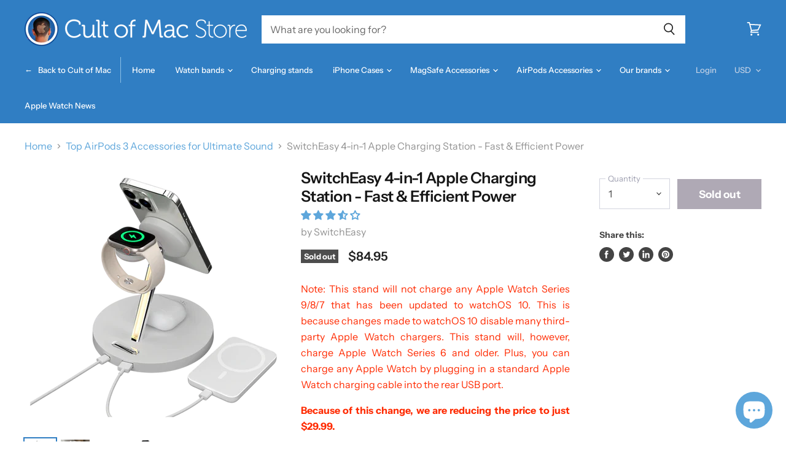

--- FILE ---
content_type: text/html; charset=utf-8
request_url: https://store.cultofmac.com/collections/airpods-3/products/switcheasy-4-in-1-magpower-charging-pad
body_size: 60710
content:

<!doctype html>
<html class="no-js no-touch" lang="en">
  <head>
   
    <script src="//d1liekpayvooaz.cloudfront.net/apps/customizery/customizery.js?shop=cultomedia.myshopify.com"></script>
    <meta charset="utf-8">
    <meta http-equiv="x-ua-compatible" content="IE=edge">

    <link rel="preconnect" href="https://cdn.shopify.com" crossorigin>

    
      <link rel="preconnect" href="https://connect.facebook.net" crossorigin>
    
    
      <link rel="preconnect" href="https://www.google-analytics.com" crossorigin>
    



    
  <link rel="shortcut icon" href="//store.cultofmac.com/cdn/shop/files/com-logo-1000_32x32.png?v=1613778900" type="image/png">


    

     
    <meta name="viewport" content="width=device-width">

    
    

















    
    
    

    
    

    
    <meta property="og:image:alt" content="SwitchEasy 4-in-1 Apple Charging Station - Fast & Efficient Power" />
  

















    
    
    
      
      

    
<meta property="twitter:image:width" content="1200" />
    <meta property="twitter:image:height" content="1200" />
    
    
    <meta property="twitter:image:alt" content="SwitchEasy 4-in-1 Apple Charging Station - Fast &amp; Efficient Power" />
  



    
    

    <link rel="preload" href="//store.cultofmac.com/cdn/fonts/instrument_sans/instrumentsans_n5.1ce463e1cc056566f977610764d93d4704464858.woff2" as="font" crossorigin="anonymous">

    
      <link rel="preload" as="style" href="//store.cultofmac.com/cdn/shop/t/37/assets/theme.scss.css?v=176456728151640605451765526587">
    

    <script>window.performance && window.performance.mark && window.performance.mark('shopify.content_for_header.start');</script><meta name="facebook-domain-verification" content="2fug5bqy5a4dhrugepe42dk3rw0cga">
<meta name="facebook-domain-verification" content="xiyrm1xtifzom6ollm15kg1dhjuf3c">
<meta name="google-site-verification" content="9IdO4og72X3A3zw3cQzkNbCx919SkiC9JO-RQjlx4a8">
<meta name="google-site-verification" content="-vIFymgnp5YGWVJIsTlPQlsBsQfllesoaZ473ouHAKI">
<meta id="shopify-digital-wallet" name="shopify-digital-wallet" content="/12708237/digital_wallets/dialog">
<meta name="shopify-checkout-api-token" content="0baa44a76acf233a6ba2ced016b7564b">
<meta id="in-context-paypal-metadata" data-shop-id="12708237" data-venmo-supported="false" data-environment="production" data-locale="en_US" data-paypal-v4="true" data-currency="USD">
<link rel="alternate" type="application/json+oembed" href="https://store.cultofmac.com/products/switcheasy-4-in-1-magpower-charging-pad.oembed">
<script async="async" src="/checkouts/internal/preloads.js?locale=en-US"></script>
<link rel="preconnect" href="https://shop.app" crossorigin="anonymous">
<script async="async" src="https://shop.app/checkouts/internal/preloads.js?locale=en-US&shop_id=12708237" crossorigin="anonymous"></script>
<script id="apple-pay-shop-capabilities" type="application/json">{"shopId":12708237,"countryCode":"US","currencyCode":"USD","merchantCapabilities":["supports3DS"],"merchantId":"gid:\/\/shopify\/Shop\/12708237","merchantName":"Cult of Mac Store","requiredBillingContactFields":["postalAddress","email","phone"],"requiredShippingContactFields":["postalAddress","email","phone"],"shippingType":"shipping","supportedNetworks":["visa","masterCard","amex","discover","elo","jcb"],"total":{"type":"pending","label":"Cult of Mac Store","amount":"1.00"},"shopifyPaymentsEnabled":true,"supportsSubscriptions":true}</script>
<script id="shopify-features" type="application/json">{"accessToken":"0baa44a76acf233a6ba2ced016b7564b","betas":["rich-media-storefront-analytics"],"domain":"store.cultofmac.com","predictiveSearch":true,"shopId":12708237,"locale":"en"}</script>
<script>var Shopify = Shopify || {};
Shopify.shop = "cultomedia.myshopify.com";
Shopify.locale = "en";
Shopify.currency = {"active":"USD","rate":"1.0"};
Shopify.country = "US";
Shopify.theme = {"name":"Cult of Mac 2.2 DEV (Superstore 2.1.1) with Ins...","id":120744575110,"schema_name":"Superstore","schema_version":"2.1.1","theme_store_id":null,"role":"main"};
Shopify.theme.handle = "null";
Shopify.theme.style = {"id":null,"handle":null};
Shopify.cdnHost = "store.cultofmac.com/cdn";
Shopify.routes = Shopify.routes || {};
Shopify.routes.root = "/";</script>
<script type="module">!function(o){(o.Shopify=o.Shopify||{}).modules=!0}(window);</script>
<script>!function(o){function n(){var o=[];function n(){o.push(Array.prototype.slice.apply(arguments))}return n.q=o,n}var t=o.Shopify=o.Shopify||{};t.loadFeatures=n(),t.autoloadFeatures=n()}(window);</script>
<script>
  window.ShopifyPay = window.ShopifyPay || {};
  window.ShopifyPay.apiHost = "shop.app\/pay";
  window.ShopifyPay.redirectState = null;
</script>
<script id="shop-js-analytics" type="application/json">{"pageType":"product"}</script>
<script defer="defer" async type="module" src="//store.cultofmac.com/cdn/shopifycloud/shop-js/modules/v2/client.init-shop-cart-sync_C5BV16lS.en.esm.js"></script>
<script defer="defer" async type="module" src="//store.cultofmac.com/cdn/shopifycloud/shop-js/modules/v2/chunk.common_CygWptCX.esm.js"></script>
<script type="module">
  await import("//store.cultofmac.com/cdn/shopifycloud/shop-js/modules/v2/client.init-shop-cart-sync_C5BV16lS.en.esm.js");
await import("//store.cultofmac.com/cdn/shopifycloud/shop-js/modules/v2/chunk.common_CygWptCX.esm.js");

  window.Shopify.SignInWithShop?.initShopCartSync?.({"fedCMEnabled":true,"windoidEnabled":true});

</script>
<script defer="defer" async type="module" src="//store.cultofmac.com/cdn/shopifycloud/shop-js/modules/v2/client.payment-terms_CZxnsJam.en.esm.js"></script>
<script defer="defer" async type="module" src="//store.cultofmac.com/cdn/shopifycloud/shop-js/modules/v2/chunk.common_CygWptCX.esm.js"></script>
<script defer="defer" async type="module" src="//store.cultofmac.com/cdn/shopifycloud/shop-js/modules/v2/chunk.modal_D71HUcav.esm.js"></script>
<script type="module">
  await import("//store.cultofmac.com/cdn/shopifycloud/shop-js/modules/v2/client.payment-terms_CZxnsJam.en.esm.js");
await import("//store.cultofmac.com/cdn/shopifycloud/shop-js/modules/v2/chunk.common_CygWptCX.esm.js");
await import("//store.cultofmac.com/cdn/shopifycloud/shop-js/modules/v2/chunk.modal_D71HUcav.esm.js");

  
</script>
<script>
  window.Shopify = window.Shopify || {};
  if (!window.Shopify.featureAssets) window.Shopify.featureAssets = {};
  window.Shopify.featureAssets['shop-js'] = {"shop-cart-sync":["modules/v2/client.shop-cart-sync_ZFArdW7E.en.esm.js","modules/v2/chunk.common_CygWptCX.esm.js"],"init-fed-cm":["modules/v2/client.init-fed-cm_CmiC4vf6.en.esm.js","modules/v2/chunk.common_CygWptCX.esm.js"],"shop-button":["modules/v2/client.shop-button_tlx5R9nI.en.esm.js","modules/v2/chunk.common_CygWptCX.esm.js"],"shop-cash-offers":["modules/v2/client.shop-cash-offers_DOA2yAJr.en.esm.js","modules/v2/chunk.common_CygWptCX.esm.js","modules/v2/chunk.modal_D71HUcav.esm.js"],"init-windoid":["modules/v2/client.init-windoid_sURxWdc1.en.esm.js","modules/v2/chunk.common_CygWptCX.esm.js"],"shop-toast-manager":["modules/v2/client.shop-toast-manager_ClPi3nE9.en.esm.js","modules/v2/chunk.common_CygWptCX.esm.js"],"init-shop-email-lookup-coordinator":["modules/v2/client.init-shop-email-lookup-coordinator_B8hsDcYM.en.esm.js","modules/v2/chunk.common_CygWptCX.esm.js"],"init-shop-cart-sync":["modules/v2/client.init-shop-cart-sync_C5BV16lS.en.esm.js","modules/v2/chunk.common_CygWptCX.esm.js"],"avatar":["modules/v2/client.avatar_BTnouDA3.en.esm.js"],"pay-button":["modules/v2/client.pay-button_FdsNuTd3.en.esm.js","modules/v2/chunk.common_CygWptCX.esm.js"],"init-customer-accounts":["modules/v2/client.init-customer-accounts_DxDtT_ad.en.esm.js","modules/v2/client.shop-login-button_C5VAVYt1.en.esm.js","modules/v2/chunk.common_CygWptCX.esm.js","modules/v2/chunk.modal_D71HUcav.esm.js"],"init-shop-for-new-customer-accounts":["modules/v2/client.init-shop-for-new-customer-accounts_ChsxoAhi.en.esm.js","modules/v2/client.shop-login-button_C5VAVYt1.en.esm.js","modules/v2/chunk.common_CygWptCX.esm.js","modules/v2/chunk.modal_D71HUcav.esm.js"],"shop-login-button":["modules/v2/client.shop-login-button_C5VAVYt1.en.esm.js","modules/v2/chunk.common_CygWptCX.esm.js","modules/v2/chunk.modal_D71HUcav.esm.js"],"init-customer-accounts-sign-up":["modules/v2/client.init-customer-accounts-sign-up_CPSyQ0Tj.en.esm.js","modules/v2/client.shop-login-button_C5VAVYt1.en.esm.js","modules/v2/chunk.common_CygWptCX.esm.js","modules/v2/chunk.modal_D71HUcav.esm.js"],"shop-follow-button":["modules/v2/client.shop-follow-button_Cva4Ekp9.en.esm.js","modules/v2/chunk.common_CygWptCX.esm.js","modules/v2/chunk.modal_D71HUcav.esm.js"],"checkout-modal":["modules/v2/client.checkout-modal_BPM8l0SH.en.esm.js","modules/v2/chunk.common_CygWptCX.esm.js","modules/v2/chunk.modal_D71HUcav.esm.js"],"lead-capture":["modules/v2/client.lead-capture_Bi8yE_yS.en.esm.js","modules/v2/chunk.common_CygWptCX.esm.js","modules/v2/chunk.modal_D71HUcav.esm.js"],"shop-login":["modules/v2/client.shop-login_D6lNrXab.en.esm.js","modules/v2/chunk.common_CygWptCX.esm.js","modules/v2/chunk.modal_D71HUcav.esm.js"],"payment-terms":["modules/v2/client.payment-terms_CZxnsJam.en.esm.js","modules/v2/chunk.common_CygWptCX.esm.js","modules/v2/chunk.modal_D71HUcav.esm.js"]};
</script>
<script>(function() {
  var isLoaded = false;
  function asyncLoad() {
    if (isLoaded) return;
    isLoaded = true;
    var urls = ["\/\/d1liekpayvooaz.cloudfront.net\/apps\/customizery\/customizery.js?shop=cultomedia.myshopify.com","\/\/secure.apps.shappify.com\/apps\/bundle\/generate_bundle.php?shop=cultomedia.myshopify.com","https:\/\/api.getinstabadge.com\/static\/instabadge.js?shop=cultomedia.myshopify.com","https:\/\/bundles.staging.boldapps.net\/bundles_install_check.js?shop=cultomedia.myshopify.com","https:\/\/cdn.nfcube.com\/instafeed-f5f79fa68fa98cacc7956f1884943b33.js?shop=cultomedia.myshopify.com","https:\/\/cdn.shopify.com\/s\/files\/1\/1270\/8237\/t\/37\/assets\/yoast-active-script.js?v=1656626296\u0026shop=cultomedia.myshopify.com"];
    for (var i = 0; i < urls.length; i++) {
      var s = document.createElement('script');
      s.type = 'text/javascript';
      s.async = true;
      s.src = urls[i];
      var x = document.getElementsByTagName('script')[0];
      x.parentNode.insertBefore(s, x);
    }
  };
  if(window.attachEvent) {
    window.attachEvent('onload', asyncLoad);
  } else {
    window.addEventListener('load', asyncLoad, false);
  }
})();</script>
<script id="__st">var __st={"a":12708237,"offset":-28800,"reqid":"a11b7e2f-41cd-47ce-a80c-e50f29e8923f-1768688546","pageurl":"store.cultofmac.com\/collections\/airpods-3\/products\/switcheasy-4-in-1-magpower-charging-pad","u":"529b0c69a0d4","p":"product","rtyp":"product","rid":6720660242566};</script>
<script>window.ShopifyPaypalV4VisibilityTracking = true;</script>
<script id="captcha-bootstrap">!function(){'use strict';const t='contact',e='account',n='new_comment',o=[[t,t],['blogs',n],['comments',n],[t,'customer']],c=[[e,'customer_login'],[e,'guest_login'],[e,'recover_customer_password'],[e,'create_customer']],r=t=>t.map((([t,e])=>`form[action*='/${t}']:not([data-nocaptcha='true']) input[name='form_type'][value='${e}']`)).join(','),a=t=>()=>t?[...document.querySelectorAll(t)].map((t=>t.form)):[];function s(){const t=[...o],e=r(t);return a(e)}const i='password',u='form_key',d=['recaptcha-v3-token','g-recaptcha-response','h-captcha-response',i],f=()=>{try{return window.sessionStorage}catch{return}},m='__shopify_v',_=t=>t.elements[u];function p(t,e,n=!1){try{const o=window.sessionStorage,c=JSON.parse(o.getItem(e)),{data:r}=function(t){const{data:e,action:n}=t;return t[m]||n?{data:e,action:n}:{data:t,action:n}}(c);for(const[e,n]of Object.entries(r))t.elements[e]&&(t.elements[e].value=n);n&&o.removeItem(e)}catch(o){console.error('form repopulation failed',{error:o})}}const l='form_type',E='cptcha';function T(t){t.dataset[E]=!0}const w=window,h=w.document,L='Shopify',v='ce_forms',y='captcha';let A=!1;((t,e)=>{const n=(g='f06e6c50-85a8-45c8-87d0-21a2b65856fe',I='https://cdn.shopify.com/shopifycloud/storefront-forms-hcaptcha/ce_storefront_forms_captcha_hcaptcha.v1.5.2.iife.js',D={infoText:'Protected by hCaptcha',privacyText:'Privacy',termsText:'Terms'},(t,e,n)=>{const o=w[L][v],c=o.bindForm;if(c)return c(t,g,e,D).then(n);var r;o.q.push([[t,g,e,D],n]),r=I,A||(h.body.append(Object.assign(h.createElement('script'),{id:'captcha-provider',async:!0,src:r})),A=!0)});var g,I,D;w[L]=w[L]||{},w[L][v]=w[L][v]||{},w[L][v].q=[],w[L][y]=w[L][y]||{},w[L][y].protect=function(t,e){n(t,void 0,e),T(t)},Object.freeze(w[L][y]),function(t,e,n,w,h,L){const[v,y,A,g]=function(t,e,n){const i=e?o:[],u=t?c:[],d=[...i,...u],f=r(d),m=r(i),_=r(d.filter((([t,e])=>n.includes(e))));return[a(f),a(m),a(_),s()]}(w,h,L),I=t=>{const e=t.target;return e instanceof HTMLFormElement?e:e&&e.form},D=t=>v().includes(t);t.addEventListener('submit',(t=>{const e=I(t);if(!e)return;const n=D(e)&&!e.dataset.hcaptchaBound&&!e.dataset.recaptchaBound,o=_(e),c=g().includes(e)&&(!o||!o.value);(n||c)&&t.preventDefault(),c&&!n&&(function(t){try{if(!f())return;!function(t){const e=f();if(!e)return;const n=_(t);if(!n)return;const o=n.value;o&&e.removeItem(o)}(t);const e=Array.from(Array(32),(()=>Math.random().toString(36)[2])).join('');!function(t,e){_(t)||t.append(Object.assign(document.createElement('input'),{type:'hidden',name:u})),t.elements[u].value=e}(t,e),function(t,e){const n=f();if(!n)return;const o=[...t.querySelectorAll(`input[type='${i}']`)].map((({name:t})=>t)),c=[...d,...o],r={};for(const[a,s]of new FormData(t).entries())c.includes(a)||(r[a]=s);n.setItem(e,JSON.stringify({[m]:1,action:t.action,data:r}))}(t,e)}catch(e){console.error('failed to persist form',e)}}(e),e.submit())}));const S=(t,e)=>{t&&!t.dataset[E]&&(n(t,e.some((e=>e===t))),T(t))};for(const o of['focusin','change'])t.addEventListener(o,(t=>{const e=I(t);D(e)&&S(e,y())}));const B=e.get('form_key'),M=e.get(l),P=B&&M;t.addEventListener('DOMContentLoaded',(()=>{const t=y();if(P)for(const e of t)e.elements[l].value===M&&p(e,B);[...new Set([...A(),...v().filter((t=>'true'===t.dataset.shopifyCaptcha))])].forEach((e=>S(e,t)))}))}(h,new URLSearchParams(w.location.search),n,t,e,['guest_login'])})(!0,!0)}();</script>
<script integrity="sha256-4kQ18oKyAcykRKYeNunJcIwy7WH5gtpwJnB7kiuLZ1E=" data-source-attribution="shopify.loadfeatures" defer="defer" src="//store.cultofmac.com/cdn/shopifycloud/storefront/assets/storefront/load_feature-a0a9edcb.js" crossorigin="anonymous"></script>
<script crossorigin="anonymous" defer="defer" src="//store.cultofmac.com/cdn/shopifycloud/storefront/assets/shopify_pay/storefront-65b4c6d7.js?v=20250812"></script>
<script data-source-attribution="shopify.dynamic_checkout.dynamic.init">var Shopify=Shopify||{};Shopify.PaymentButton=Shopify.PaymentButton||{isStorefrontPortableWallets:!0,init:function(){window.Shopify.PaymentButton.init=function(){};var t=document.createElement("script");t.src="https://store.cultofmac.com/cdn/shopifycloud/portable-wallets/latest/portable-wallets.en.js",t.type="module",document.head.appendChild(t)}};
</script>
<script data-source-attribution="shopify.dynamic_checkout.buyer_consent">
  function portableWalletsHideBuyerConsent(e){var t=document.getElementById("shopify-buyer-consent"),n=document.getElementById("shopify-subscription-policy-button");t&&n&&(t.classList.add("hidden"),t.setAttribute("aria-hidden","true"),n.removeEventListener("click",e))}function portableWalletsShowBuyerConsent(e){var t=document.getElementById("shopify-buyer-consent"),n=document.getElementById("shopify-subscription-policy-button");t&&n&&(t.classList.remove("hidden"),t.removeAttribute("aria-hidden"),n.addEventListener("click",e))}window.Shopify?.PaymentButton&&(window.Shopify.PaymentButton.hideBuyerConsent=portableWalletsHideBuyerConsent,window.Shopify.PaymentButton.showBuyerConsent=portableWalletsShowBuyerConsent);
</script>
<script data-source-attribution="shopify.dynamic_checkout.cart.bootstrap">document.addEventListener("DOMContentLoaded",(function(){function t(){return document.querySelector("shopify-accelerated-checkout-cart, shopify-accelerated-checkout")}if(t())Shopify.PaymentButton.init();else{new MutationObserver((function(e,n){t()&&(Shopify.PaymentButton.init(),n.disconnect())})).observe(document.body,{childList:!0,subtree:!0})}}));
</script>
<link id="shopify-accelerated-checkout-styles" rel="stylesheet" media="screen" href="https://store.cultofmac.com/cdn/shopifycloud/portable-wallets/latest/accelerated-checkout-backwards-compat.css" crossorigin="anonymous">
<style id="shopify-accelerated-checkout-cart">
        #shopify-buyer-consent {
  margin-top: 1em;
  display: inline-block;
  width: 100%;
}

#shopify-buyer-consent.hidden {
  display: none;
}

#shopify-subscription-policy-button {
  background: none;
  border: none;
  padding: 0;
  text-decoration: underline;
  font-size: inherit;
  cursor: pointer;
}

#shopify-subscription-policy-button::before {
  box-shadow: none;
}

      </style>

<script>window.performance && window.performance.mark && window.performance.mark('shopify.content_for_header.end');</script>
    
 
      
<!-- Start of Judge.me Core -->
<link rel="dns-prefetch" href="https://cdn.judge.me/">
<script data-cfasync='false' class='jdgm-settings-script'>window.jdgmSettings={"pagination":5,"disable_web_reviews":false,"badge_no_review_text":"No reviews","badge_n_reviews_text":"{{ n }} review/reviews","badge_star_color":"#5da6db","hide_badge_preview_if_no_reviews":true,"badge_hide_text":false,"enforce_center_preview_badge":false,"widget_title":"Customer Reviews","widget_open_form_text":"Write a review","widget_close_form_text":"Cancel review","widget_refresh_page_text":"Refresh page","widget_summary_text":"Based on {{ number_of_reviews }} review/reviews","widget_no_review_text":"Be the first to write a review","widget_name_field_text":"Display name","widget_verified_name_field_text":"Verified Name (public)","widget_name_placeholder_text":"Display name","widget_required_field_error_text":"This field is required.","widget_email_field_text":"Email address","widget_verified_email_field_text":"Verified Email (private, can not be edited)","widget_email_placeholder_text":"Your email address","widget_email_field_error_text":"Please enter a valid email address.","widget_rating_field_text":"Rating","widget_review_title_field_text":"Review Title","widget_review_title_placeholder_text":"Give your review a title","widget_review_body_field_text":"Review content","widget_review_body_placeholder_text":"Start writing here...","widget_pictures_field_text":"Picture/Video (optional)","widget_submit_review_text":"Submit Review","widget_submit_verified_review_text":"Submit Verified Review","widget_submit_success_msg_with_auto_publish":"Thank you! Please refresh the page in a few moments to see your review. You can remove or edit your review by logging into \u003ca href='https://judge.me/login' target='_blank' rel='nofollow noopener'\u003eJudge.me\u003c/a\u003e","widget_submit_success_msg_no_auto_publish":"Thank you! Your review will be published as soon as it is approved by the shop admin. You can remove or edit your review by logging into \u003ca href='https://judge.me/login' target='_blank' rel='nofollow noopener'\u003eJudge.me\u003c/a\u003e","widget_show_default_reviews_out_of_total_text":"Showing {{ n_reviews_shown }} out of {{ n_reviews }} reviews.","widget_show_all_link_text":"Show all","widget_show_less_link_text":"Show less","widget_author_said_text":"{{ reviewer_name }} said:","widget_days_text":"{{ n }} days ago","widget_weeks_text":"{{ n }} week/weeks ago","widget_months_text":"{{ n }} month/months ago","widget_years_text":"{{ n }} year/years ago","widget_yesterday_text":"Yesterday","widget_today_text":"Today","widget_replied_text":"\u003e\u003e {{ shop_name }} replied:","widget_read_more_text":"Read more","widget_reviewer_name_as_initial":"","widget_rating_filter_color":"","widget_rating_filter_see_all_text":"See all reviews","widget_sorting_most_recent_text":"Most Recent","widget_sorting_highest_rating_text":"Highest Rating","widget_sorting_lowest_rating_text":"Lowest Rating","widget_sorting_with_pictures_text":"Only Pictures","widget_sorting_most_helpful_text":"Most Helpful","widget_open_question_form_text":"Ask a question","widget_reviews_subtab_text":"Reviews","widget_questions_subtab_text":"Questions","widget_question_label_text":"Question","widget_answer_label_text":"Answer","widget_question_placeholder_text":"Write your question here","widget_submit_question_text":"Submit Question","widget_question_submit_success_text":"Thank you for your question! We will notify you once it gets answered.","widget_star_color":"#5da6db","verified_badge_text":"Verified","verified_badge_bg_color":"","verified_badge_text_color":"","verified_badge_placement":"left-of-reviewer-name","widget_review_max_height":"","widget_hide_border":false,"widget_social_share":false,"widget_thumb":false,"widget_review_location_show":false,"widget_location_format":"country_iso_code","all_reviews_include_out_of_store_products":true,"all_reviews_out_of_store_text":"(out of store)","all_reviews_pagination":100,"all_reviews_product_name_prefix_text":"about","enable_review_pictures":false,"enable_question_anwser":true,"widget_theme":"leex","review_date_format":"mm/dd/yyyy","default_sort_method":"most-recent","widget_product_reviews_subtab_text":"Product Reviews","widget_shop_reviews_subtab_text":"Shop Reviews","widget_other_products_reviews_text":"Reviews for other products","widget_store_reviews_subtab_text":"Store reviews","widget_no_store_reviews_text":"This store hasn't received any reviews yet","widget_web_restriction_product_reviews_text":"This product hasn't received any reviews yet","widget_no_items_text":"No items found","widget_show_more_text":"Show more","widget_write_a_store_review_text":"Write a Store Review","widget_other_languages_heading":"Reviews in Other Languages","widget_translate_review_text":"Translate review to {{ language }}","widget_translating_review_text":"Translating...","widget_show_original_translation_text":"Show original ({{ language }})","widget_translate_review_failed_text":"Review couldn't be translated.","widget_translate_review_retry_text":"Retry","widget_translate_review_try_again_later_text":"Try again later","show_product_url_for_grouped_product":false,"widget_sorting_pictures_first_text":"Pictures First","show_pictures_on_all_rev_page_mobile":false,"show_pictures_on_all_rev_page_desktop":false,"floating_tab_hide_mobile_install_preference":true,"floating_tab_button_name":"★ Customer reviews","floating_tab_title":"Let customers speak for us","floating_tab_button_color":"#ffffff","floating_tab_button_background_color":"#307ec3","floating_tab_url":"","floating_tab_url_enabled":false,"floating_tab_tab_style":"text","all_reviews_text_badge_text":"Customers rate us {{ shop.metafields.judgeme.all_reviews_rating | round: 1 }}/5 based on {{ shop.metafields.judgeme.all_reviews_count }} reviews.","all_reviews_text_badge_text_branded_style":"{{ shop.metafields.judgeme.all_reviews_rating | round: 1 }} out of 5 stars based on {{ shop.metafields.judgeme.all_reviews_count }} reviews","is_all_reviews_text_badge_a_link":false,"show_stars_for_all_reviews_text_badge":false,"all_reviews_text_badge_url":"","all_reviews_text_style":"text","all_reviews_text_color_style":"judgeme_brand_color","all_reviews_text_color":"#108474","all_reviews_text_show_jm_brand":true,"featured_carousel_show_header":true,"featured_carousel_title":"Let customers speak for us","testimonials_carousel_title":"Customers are saying","videos_carousel_title":"Real customer stories","cards_carousel_title":"Customers are saying","featured_carousel_count_text":"from {{ n }} reviews","featured_carousel_add_link_to_all_reviews_page":false,"featured_carousel_url":"","featured_carousel_show_images":true,"featured_carousel_autoslide_interval":5,"featured_carousel_arrows_on_the_sides":false,"featured_carousel_height":250,"featured_carousel_width":80,"featured_carousel_image_size":0,"featured_carousel_image_height":250,"featured_carousel_arrow_color":"#eeeeee","verified_count_badge_style":"vintage","verified_count_badge_orientation":"horizontal","verified_count_badge_color_style":"judgeme_brand_color","verified_count_badge_color":"#108474","is_verified_count_badge_a_link":false,"verified_count_badge_url":"","verified_count_badge_show_jm_brand":true,"widget_rating_preset_default":5,"widget_first_sub_tab":"product-reviews","widget_show_histogram":true,"widget_histogram_use_custom_color":false,"widget_pagination_use_custom_color":false,"widget_star_use_custom_color":true,"widget_verified_badge_use_custom_color":false,"widget_write_review_use_custom_color":false,"picture_reminder_submit_button":"Upload Pictures","enable_review_videos":false,"mute_video_by_default":false,"widget_sorting_videos_first_text":"Videos First","widget_review_pending_text":"Pending","featured_carousel_items_for_large_screen":3,"social_share_options_order":"Facebook,Twitter","remove_microdata_snippet":false,"disable_json_ld":false,"enable_json_ld_products":false,"preview_badge_show_question_text":true,"preview_badge_no_question_text":"No questions","preview_badge_n_question_text":"{{ number_of_questions }} question/questions","qa_badge_show_icon":true,"qa_badge_icon_color":"#5da6db","qa_badge_position":"same-row","remove_judgeme_branding":true,"widget_add_search_bar":false,"widget_search_bar_placeholder":"Search","widget_sorting_verified_only_text":"Verified only","featured_carousel_theme":"default","featured_carousel_show_rating":true,"featured_carousel_show_title":true,"featured_carousel_show_body":true,"featured_carousel_show_date":false,"featured_carousel_show_reviewer":true,"featured_carousel_show_product":false,"featured_carousel_header_background_color":"#108474","featured_carousel_header_text_color":"#ffffff","featured_carousel_name_product_separator":"reviewed","featured_carousel_full_star_background":"#108474","featured_carousel_empty_star_background":"#dadada","featured_carousel_vertical_theme_background":"#f9fafb","featured_carousel_verified_badge_enable":false,"featured_carousel_verified_badge_color":"#108474","featured_carousel_border_style":"round","featured_carousel_review_line_length_limit":3,"featured_carousel_more_reviews_button_text":"Read more reviews","featured_carousel_view_product_button_text":"View product","all_reviews_page_load_reviews_on":"scroll","all_reviews_page_load_more_text":"Load More Reviews","disable_fb_tab_reviews":false,"enable_ajax_cdn_cache":false,"widget_public_name_text":"displayed publicly like","default_reviewer_name":"John Smith","default_reviewer_name_has_non_latin":true,"widget_reviewer_anonymous":"Anonymous","medals_widget_title":"Judge.me Review Medals","medals_widget_background_color":"#f9fafb","medals_widget_position":"footer_all_pages","medals_widget_border_color":"#f9fafb","medals_widget_verified_text_position":"left","medals_widget_use_monochromatic_version":false,"medals_widget_elements_color":"#108474","show_reviewer_avatar":true,"widget_invalid_yt_video_url_error_text":"Not a YouTube video URL","widget_max_length_field_error_text":"Please enter no more than {0} characters.","widget_show_country_flag":false,"widget_show_collected_via_shop_app":true,"widget_verified_by_shop_badge_style":"light","widget_verified_by_shop_text":"Verified by Shop","widget_show_photo_gallery":false,"widget_load_with_code_splitting":true,"widget_ugc_install_preference":false,"widget_ugc_title":"Made by us, Shared by you","widget_ugc_subtitle":"Tag us to see your picture featured in our page","widget_ugc_arrows_color":"#ffffff","widget_ugc_primary_button_text":"Buy Now","widget_ugc_primary_button_background_color":"#108474","widget_ugc_primary_button_text_color":"#ffffff","widget_ugc_primary_button_border_width":"0","widget_ugc_primary_button_border_style":"none","widget_ugc_primary_button_border_color":"#108474","widget_ugc_primary_button_border_radius":"25","widget_ugc_secondary_button_text":"Load More","widget_ugc_secondary_button_background_color":"#ffffff","widget_ugc_secondary_button_text_color":"#108474","widget_ugc_secondary_button_border_width":"2","widget_ugc_secondary_button_border_style":"solid","widget_ugc_secondary_button_border_color":"#108474","widget_ugc_secondary_button_border_radius":"25","widget_ugc_reviews_button_text":"View Reviews","widget_ugc_reviews_button_background_color":"#ffffff","widget_ugc_reviews_button_text_color":"#108474","widget_ugc_reviews_button_border_width":"2","widget_ugc_reviews_button_border_style":"solid","widget_ugc_reviews_button_border_color":"#108474","widget_ugc_reviews_button_border_radius":"25","widget_ugc_reviews_button_link_to":"judgeme-reviews-page","widget_ugc_show_post_date":true,"widget_ugc_max_width":"800","widget_rating_metafield_value_type":true,"widget_primary_color":"#108474","widget_enable_secondary_color":false,"widget_secondary_color":"#edf5f5","widget_summary_average_rating_text":"{{ average_rating }} out of 5","widget_media_grid_title":"Customer photos \u0026 videos","widget_media_grid_see_more_text":"See more","widget_round_style":false,"widget_show_product_medals":true,"widget_verified_by_judgeme_text":"Verified by Judge.me","widget_show_store_medals":true,"widget_verified_by_judgeme_text_in_store_medals":"Verified by Judge.me","widget_media_field_exceed_quantity_message":"Sorry, we can only accept {{ max_media }} for one review.","widget_media_field_exceed_limit_message":"{{ file_name }} is too large, please select a {{ media_type }} less than {{ size_limit }}MB.","widget_review_submitted_text":"Review Submitted!","widget_question_submitted_text":"Question Submitted!","widget_close_form_text_question":"Cancel","widget_write_your_answer_here_text":"Write your answer here","widget_enabled_branded_link":true,"widget_show_collected_by_judgeme":false,"widget_reviewer_name_color":"","widget_write_review_text_color":"","widget_write_review_bg_color":"","widget_collected_by_judgeme_text":"collected by Judge.me","widget_pagination_type":"standard","widget_load_more_text":"Load More","widget_load_more_color":"#108474","widget_full_review_text":"Full Review","widget_read_more_reviews_text":"Read More Reviews","widget_read_questions_text":"Read Questions","widget_questions_and_answers_text":"Questions \u0026 Answers","widget_verified_by_text":"Verified by","widget_verified_text":"Verified","widget_number_of_reviews_text":"{{ number_of_reviews }} reviews","widget_back_button_text":"Back","widget_next_button_text":"Next","widget_custom_forms_filter_button":"Filters","custom_forms_style":"vertical","widget_show_review_information":false,"how_reviews_are_collected":"How reviews are collected?","widget_show_review_keywords":false,"widget_gdpr_statement":"How we use your data: We'll only contact you about the review you left, and only if necessary. By submitting your review, you agree to Judge.me's \u003ca href='https://judge.me/terms' target='_blank' rel='nofollow noopener'\u003eterms\u003c/a\u003e, \u003ca href='https://judge.me/privacy' target='_blank' rel='nofollow noopener'\u003eprivacy\u003c/a\u003e and \u003ca href='https://judge.me/content-policy' target='_blank' rel='nofollow noopener'\u003econtent\u003c/a\u003e policies.","widget_multilingual_sorting_enabled":false,"widget_translate_review_content_enabled":false,"widget_translate_review_content_method":"manual","popup_widget_review_selection":"automatically_with_pictures","popup_widget_round_border_style":true,"popup_widget_show_title":true,"popup_widget_show_body":true,"popup_widget_show_reviewer":false,"popup_widget_show_product":true,"popup_widget_show_pictures":true,"popup_widget_use_review_picture":true,"popup_widget_show_on_home_page":true,"popup_widget_show_on_product_page":true,"popup_widget_show_on_collection_page":true,"popup_widget_show_on_cart_page":true,"popup_widget_position":"bottom_left","popup_widget_first_review_delay":5,"popup_widget_duration":5,"popup_widget_interval":5,"popup_widget_review_count":5,"popup_widget_hide_on_mobile":true,"review_snippet_widget_round_border_style":true,"review_snippet_widget_card_color":"#FFFFFF","review_snippet_widget_slider_arrows_background_color":"#FFFFFF","review_snippet_widget_slider_arrows_color":"#000000","review_snippet_widget_star_color":"#108474","show_product_variant":false,"all_reviews_product_variant_label_text":"Variant: ","widget_show_verified_branding":false,"widget_ai_summary_title":"Customers say","widget_ai_summary_disclaimer":"AI-powered review summary based on recent customer reviews","widget_show_ai_summary":false,"widget_show_ai_summary_bg":false,"widget_show_review_title_input":true,"redirect_reviewers_invited_via_email":"review_widget","request_store_review_after_product_review":false,"request_review_other_products_in_order":false,"review_form_color_scheme":"default","review_form_corner_style":"square","review_form_star_color":{},"review_form_text_color":"#333333","review_form_background_color":"#ffffff","review_form_field_background_color":"#fafafa","review_form_button_color":{},"review_form_button_text_color":"#ffffff","review_form_modal_overlay_color":"#000000","review_content_screen_title_text":"How would you rate this product?","review_content_introduction_text":"We would love it if you would share a bit about your experience.","store_review_form_title_text":"How would you rate this store?","store_review_form_introduction_text":"We would love it if you would share a bit about your experience.","show_review_guidance_text":true,"one_star_review_guidance_text":"Poor","five_star_review_guidance_text":"Great","customer_information_screen_title_text":"About you","customer_information_introduction_text":"Please tell us more about you.","custom_questions_screen_title_text":"Your experience in more detail","custom_questions_introduction_text":"Here are a few questions to help us understand more about your experience.","review_submitted_screen_title_text":"Thanks for your review!","review_submitted_screen_thank_you_text":"We are processing it and it will appear on the store soon.","review_submitted_screen_email_verification_text":"Please confirm your email by clicking the link we just sent you. This helps us keep reviews authentic.","review_submitted_request_store_review_text":"Would you like to share your experience of shopping with us?","review_submitted_review_other_products_text":"Would you like to review these products?","store_review_screen_title_text":"Would you like to share your experience of shopping with us?","store_review_introduction_text":"We value your feedback and use it to improve. Please share any thoughts or suggestions you have.","reviewer_media_screen_title_picture_text":"Share a picture","reviewer_media_introduction_picture_text":"Upload a photo to support your review.","reviewer_media_screen_title_video_text":"Share a video","reviewer_media_introduction_video_text":"Upload a video to support your review.","reviewer_media_screen_title_picture_or_video_text":"Share a picture or video","reviewer_media_introduction_picture_or_video_text":"Upload a photo or video to support your review.","reviewer_media_youtube_url_text":"Paste your Youtube URL here","advanced_settings_next_step_button_text":"Next","advanced_settings_close_review_button_text":"Close","modal_write_review_flow":false,"write_review_flow_required_text":"Required","write_review_flow_privacy_message_text":"We respect your privacy.","write_review_flow_anonymous_text":"Post review as anonymous","write_review_flow_visibility_text":"This won't be visible to other customers.","write_review_flow_multiple_selection_help_text":"Select as many as you like","write_review_flow_single_selection_help_text":"Select one option","write_review_flow_required_field_error_text":"This field is required","write_review_flow_invalid_email_error_text":"Please enter a valid email address","write_review_flow_max_length_error_text":"Max. {{ max_length }} characters.","write_review_flow_media_upload_text":"\u003cb\u003eClick to upload\u003c/b\u003e or drag and drop","write_review_flow_gdpr_statement":"We'll only contact you about your review if necessary. By submitting your review, you agree to our \u003ca href='https://judge.me/terms' target='_blank' rel='nofollow noopener'\u003eterms and conditions\u003c/a\u003e and \u003ca href='https://judge.me/privacy' target='_blank' rel='nofollow noopener'\u003eprivacy policy\u003c/a\u003e.","rating_only_reviews_enabled":false,"show_negative_reviews_help_screen":false,"new_review_flow_help_screen_rating_threshold":3,"negative_review_resolution_screen_title_text":"Tell us more","negative_review_resolution_text":"Your experience matters to us. If there were issues with your purchase, we're here to help. Feel free to reach out to us, we'd love the opportunity to make things right.","negative_review_resolution_button_text":"Contact us","negative_review_resolution_proceed_with_review_text":"Leave a review","negative_review_resolution_subject":"Issue with purchase from {{ shop_name }}.{{ order_name }}","preview_badge_collection_page_install_status":false,"widget_review_custom_css":"","preview_badge_custom_css":"","preview_badge_stars_count":"5-stars","featured_carousel_custom_css":"","floating_tab_custom_css":"","all_reviews_widget_custom_css":"","medals_widget_custom_css":"","verified_badge_custom_css":"","all_reviews_text_custom_css":"","transparency_badges_collected_via_store_invite":false,"transparency_badges_from_another_provider":false,"transparency_badges_collected_from_store_visitor":false,"transparency_badges_collected_by_verified_review_provider":false,"transparency_badges_earned_reward":false,"transparency_badges_collected_via_store_invite_text":"Review collected via store invitation","transparency_badges_from_another_provider_text":"Review collected from another provider","transparency_badges_collected_from_store_visitor_text":"Review collected from a store visitor","transparency_badges_written_in_google_text":"Review written in Google","transparency_badges_written_in_etsy_text":"Review written in Etsy","transparency_badges_written_in_shop_app_text":"Review written in Shop App","transparency_badges_earned_reward_text":"Review earned a reward for future purchase","product_review_widget_per_page":10,"widget_store_review_label_text":"Review about the store","checkout_comment_extension_title_on_product_page":"Customer Comments","checkout_comment_extension_num_latest_comment_show":5,"checkout_comment_extension_format":"name_and_timestamp","checkout_comment_customer_name":"last_initial","checkout_comment_comment_notification":true,"preview_badge_collection_page_install_preference":true,"preview_badge_home_page_install_preference":true,"preview_badge_product_page_install_preference":true,"review_widget_install_preference":"","review_carousel_install_preference":false,"floating_reviews_tab_install_preference":"bottom","verified_reviews_count_badge_install_preference":false,"all_reviews_text_install_preference":false,"review_widget_best_location":true,"judgeme_medals_install_preference":false,"review_widget_revamp_enabled":false,"review_widget_qna_enabled":false,"review_widget_header_theme":"minimal","review_widget_widget_title_enabled":true,"review_widget_header_text_size":"medium","review_widget_header_text_weight":"regular","review_widget_average_rating_style":"compact","review_widget_bar_chart_enabled":true,"review_widget_bar_chart_type":"numbers","review_widget_bar_chart_style":"standard","review_widget_expanded_media_gallery_enabled":false,"review_widget_reviews_section_theme":"standard","review_widget_image_style":"thumbnails","review_widget_review_image_ratio":"square","review_widget_stars_size":"medium","review_widget_verified_badge":"standard_text","review_widget_review_title_text_size":"medium","review_widget_review_text_size":"medium","review_widget_review_text_length":"medium","review_widget_number_of_columns_desktop":3,"review_widget_carousel_transition_speed":5,"review_widget_custom_questions_answers_display":"always","review_widget_button_text_color":"#FFFFFF","review_widget_text_color":"#000000","review_widget_lighter_text_color":"#7B7B7B","review_widget_corner_styling":"soft","review_widget_review_word_singular":"review","review_widget_review_word_plural":"reviews","review_widget_voting_label":"Helpful?","review_widget_shop_reply_label":"Reply from {{ shop_name }}:","review_widget_filters_title":"Filters","qna_widget_question_word_singular":"Question","qna_widget_question_word_plural":"Questions","qna_widget_answer_reply_label":"Answer from {{ answerer_name }}:","qna_content_screen_title_text":"Ask a question about this product","qna_widget_question_required_field_error_text":"Please enter your question.","qna_widget_flow_gdpr_statement":"We'll only contact you about your question if necessary. By submitting your question, you agree to our \u003ca href='https://judge.me/terms' target='_blank' rel='nofollow noopener'\u003eterms and conditions\u003c/a\u003e and \u003ca href='https://judge.me/privacy' target='_blank' rel='nofollow noopener'\u003eprivacy policy\u003c/a\u003e.","qna_widget_question_submitted_text":"Thanks for your question!","qna_widget_close_form_text_question":"Close","qna_widget_question_submit_success_text":"We’ll notify you by email when your question is answered.","all_reviews_widget_v2025_enabled":false,"all_reviews_widget_v2025_header_theme":"default","all_reviews_widget_v2025_widget_title_enabled":true,"all_reviews_widget_v2025_header_text_size":"medium","all_reviews_widget_v2025_header_text_weight":"regular","all_reviews_widget_v2025_average_rating_style":"compact","all_reviews_widget_v2025_bar_chart_enabled":true,"all_reviews_widget_v2025_bar_chart_type":"numbers","all_reviews_widget_v2025_bar_chart_style":"standard","all_reviews_widget_v2025_expanded_media_gallery_enabled":false,"all_reviews_widget_v2025_show_store_medals":true,"all_reviews_widget_v2025_show_photo_gallery":true,"all_reviews_widget_v2025_show_review_keywords":false,"all_reviews_widget_v2025_show_ai_summary":false,"all_reviews_widget_v2025_show_ai_summary_bg":false,"all_reviews_widget_v2025_add_search_bar":false,"all_reviews_widget_v2025_default_sort_method":"most-recent","all_reviews_widget_v2025_reviews_per_page":10,"all_reviews_widget_v2025_reviews_section_theme":"default","all_reviews_widget_v2025_image_style":"thumbnails","all_reviews_widget_v2025_review_image_ratio":"square","all_reviews_widget_v2025_stars_size":"medium","all_reviews_widget_v2025_verified_badge":"bold_badge","all_reviews_widget_v2025_review_title_text_size":"medium","all_reviews_widget_v2025_review_text_size":"medium","all_reviews_widget_v2025_review_text_length":"medium","all_reviews_widget_v2025_number_of_columns_desktop":3,"all_reviews_widget_v2025_carousel_transition_speed":5,"all_reviews_widget_v2025_custom_questions_answers_display":"always","all_reviews_widget_v2025_show_product_variant":false,"all_reviews_widget_v2025_show_reviewer_avatar":true,"all_reviews_widget_v2025_reviewer_name_as_initial":"","all_reviews_widget_v2025_review_location_show":false,"all_reviews_widget_v2025_location_format":"","all_reviews_widget_v2025_show_country_flag":false,"all_reviews_widget_v2025_verified_by_shop_badge_style":"light","all_reviews_widget_v2025_social_share":false,"all_reviews_widget_v2025_social_share_options_order":"Facebook,Twitter,LinkedIn,Pinterest","all_reviews_widget_v2025_pagination_type":"standard","all_reviews_widget_v2025_button_text_color":"#FFFFFF","all_reviews_widget_v2025_text_color":"#000000","all_reviews_widget_v2025_lighter_text_color":"#7B7B7B","all_reviews_widget_v2025_corner_styling":"soft","all_reviews_widget_v2025_title":"Customer reviews","all_reviews_widget_v2025_ai_summary_title":"Customers say about this store","all_reviews_widget_v2025_no_review_text":"Be the first to write a review","platform":"shopify","branding_url":"https://app.judge.me/reviews/stores/store.cultofmac.com","branding_text":"Powered by Judge.me","locale":"en","reply_name":"Cult of Mac Store","widget_version":"2.1","footer":true,"autopublish":true,"review_dates":true,"enable_custom_form":false,"shop_use_review_site":true,"shop_locale":"en","enable_multi_locales_translations":false,"show_review_title_input":true,"review_verification_email_status":"always","can_be_branded":true,"reply_name_text":"Cult of Mac Store"};</script> <style class='jdgm-settings-style'>.jdgm-xx{left:0}:not(.jdgm-prev-badge__stars)>.jdgm-star{color:#5da6db}.jdgm-histogram .jdgm-star.jdgm-star{color:#5da6db}.jdgm-preview-badge .jdgm-star.jdgm-star{color:#5da6db}.jdgm-prev-badge[data-average-rating='0.00']{display:none !important}.jdgm-author-all-initials{display:none !important}.jdgm-author-last-initial{display:none !important}.jdgm-rev-widg__title{visibility:hidden}.jdgm-rev-widg__summary-text{visibility:hidden}.jdgm-prev-badge__text{visibility:hidden}.jdgm-rev__replier:before{content:'Cult of Mac Store'}.jdgm-rev__prod-link-prefix:before{content:'about'}.jdgm-rev__variant-label:before{content:'Variant: '}.jdgm-rev__out-of-store-text:before{content:'(out of store)'}@media only screen and (min-width: 768px){.jdgm-rev__pics .jdgm-rev_all-rev-page-picture-separator,.jdgm-rev__pics .jdgm-rev__product-picture{display:none}}@media only screen and (max-width: 768px){.jdgm-rev__pics .jdgm-rev_all-rev-page-picture-separator,.jdgm-rev__pics .jdgm-rev__product-picture{display:none}}@media all and (max-width: 768px){.jdgm-widget .jdgm-revs-tab-btn,.jdgm-widget .jdgm-revs-tab-btn[data-style="stars"]{display:none}}.jdgm-verified-count-badget[data-from-snippet="true"]{display:none !important}.jdgm-carousel-wrapper[data-from-snippet="true"]{display:none !important}.jdgm-all-reviews-text[data-from-snippet="true"]{display:none !important}.jdgm-medals-section[data-from-snippet="true"]{display:none !important}.jdgm-ugc-media-wrapper[data-from-snippet="true"]{display:none !important}.jdgm-revs-tab-btn,.jdgm-revs-tab-btn:hover{background-color:#307ec3}.jdgm-revs-tab-btn,.jdgm-revs-tab-btn:hover{color:#ffffff}.jdgm-rev__transparency-badge[data-badge-type="review_collected_via_store_invitation"]{display:none !important}.jdgm-rev__transparency-badge[data-badge-type="review_collected_from_another_provider"]{display:none !important}.jdgm-rev__transparency-badge[data-badge-type="review_collected_from_store_visitor"]{display:none !important}.jdgm-rev__transparency-badge[data-badge-type="review_written_in_etsy"]{display:none !important}.jdgm-rev__transparency-badge[data-badge-type="review_written_in_google_business"]{display:none !important}.jdgm-rev__transparency-badge[data-badge-type="review_written_in_shop_app"]{display:none !important}.jdgm-rev__transparency-badge[data-badge-type="review_earned_for_future_purchase"]{display:none !important}
</style> <style class='jdgm-settings-style'></style> <script data-cfasync="false" type="text/javascript" async src="https://cdnwidget.judge.me/shopify_v2/leex.js" id="judgeme_widget_leex_js"></script>
<link id="judgeme_widget_leex_css" rel="stylesheet" type="text/css" media="nope!" onload="this.media='all'" href="https://cdnwidget.judge.me/shopify_v2/leex.css">

  
  
  
  <style class='jdgm-miracle-styles'>
  @-webkit-keyframes jdgm-spin{0%{-webkit-transform:rotate(0deg);-ms-transform:rotate(0deg);transform:rotate(0deg)}100%{-webkit-transform:rotate(359deg);-ms-transform:rotate(359deg);transform:rotate(359deg)}}@keyframes jdgm-spin{0%{-webkit-transform:rotate(0deg);-ms-transform:rotate(0deg);transform:rotate(0deg)}100%{-webkit-transform:rotate(359deg);-ms-transform:rotate(359deg);transform:rotate(359deg)}}@font-face{font-family:'JudgemeStar';src:url("[data-uri]") format("woff");font-weight:normal;font-style:normal}.jdgm-star{font-family:'JudgemeStar';display:inline !important;text-decoration:none !important;padding:0 4px 0 0 !important;margin:0 !important;font-weight:bold;opacity:1;-webkit-font-smoothing:antialiased;-moz-osx-font-smoothing:grayscale}.jdgm-star:hover{opacity:1}.jdgm-star:last-of-type{padding:0 !important}.jdgm-star.jdgm--on:before{content:"\e000"}.jdgm-star.jdgm--off:before{content:"\e001"}.jdgm-star.jdgm--half:before{content:"\e002"}.jdgm-widget *{margin:0;line-height:1.4;-webkit-box-sizing:border-box;-moz-box-sizing:border-box;box-sizing:border-box;-webkit-overflow-scrolling:touch}.jdgm-hidden{display:none !important;visibility:hidden !important}.jdgm-temp-hidden{display:none}.jdgm-spinner{width:40px;height:40px;margin:auto;border-radius:50%;border-top:2px solid #eee;border-right:2px solid #eee;border-bottom:2px solid #eee;border-left:2px solid #ccc;-webkit-animation:jdgm-spin 0.8s infinite linear;animation:jdgm-spin 0.8s infinite linear}.jdgm-prev-badge{display:block !important}

</style>


  
  
   


<script data-cfasync='false' class='jdgm-script'>
!function(e){window.jdgm=window.jdgm||{},jdgm.CDN_HOST="https://cdn.judge.me/",
jdgm.docReady=function(d){(e.attachEvent?"complete"===e.readyState:"loading"!==e.readyState)?
setTimeout(d,0):e.addEventListener("DOMContentLoaded",d)},jdgm.loadCSS=function(d,t,o,s){
!o&&jdgm.loadCSS.requestedUrls.indexOf(d)>=0||(jdgm.loadCSS.requestedUrls.push(d),
(s=e.createElement("link")).rel="stylesheet",s.class="jdgm-stylesheet",s.media="nope!",
s.href=d,s.onload=function(){this.media="all",t&&setTimeout(t)},e.body.appendChild(s))},
jdgm.loadCSS.requestedUrls=[],jdgm.docReady(function(){(window.jdgmLoadCSS||e.querySelectorAll(
".jdgm-widget, .jdgm-all-reviews-page").length>0)&&(jdgmSettings.widget_load_with_code_splitting?
parseFloat(jdgmSettings.widget_version)>=3?jdgm.loadCSS(jdgm.CDN_HOST+"widget_v3/base.css"):
jdgm.loadCSS(jdgm.CDN_HOST+"widget/base.css"):jdgm.loadCSS(jdgm.CDN_HOST+"shopify_v2.css"))})}(document);
</script>
<script async data-cfasync="false" type="text/javascript" src="https://cdn.judge.me/loader.js"></script>

<noscript><link rel="stylesheet" type="text/css" media="all" href="https://cdn.judge.me/shopify_v2.css"></noscript>
<!-- End of Judge.me Core -->



    <script>
      document.documentElement.className=document.documentElement.className.replace(/\bno-js\b/,'js');
      if(window.Shopify&&window.Shopify.designMode)document.documentElement.className+=' in-theme-editor';
      if(('ontouchstart' in window)||window.DocumentTouch&&document instanceof DocumentTouch)document.documentElement.className=document.documentElement.className.replace(/\bno-touch\b/,'has-touch');
    </script>

    <script src="//store.cultofmac.com/cdn/shop/t/37/assets/api.js?v=110464392997199246021639589920"></script>

    

    
      <link href="//store.cultofmac.com/cdn/shop/t/37/assets/theme.scss.css?v=176456728151640605451765526587" rel="stylesheet" type="text/css" media="all" />
    

    
   
    
    <!-- Extra meta tags etc. -->
    <meta name="google-site-verification" content="9IdO4og72X3A3zw3cQzkNbCx919SkiC9JO-RQjlx4a8" /><meta name="google-site-verification" content="24mUrGxgiO2T7T5hLlyNZWztlyDHbg6BKyxZZ80v1zU" /><meta name="google-site-verification" content="_fuaER73vtjjqkvsiBLOfnS49DR5zQCXO_chkSaDNLk" /><!-- BEGIN app block: shopify://apps/yoast-seo/blocks/metatags/7c777011-bc88-4743-a24e-64336e1e5b46 -->
<!-- This site is optimized with Yoast SEO for Shopify -->
<title>SwitchEasy 4-in-1 Apple Charging Station - Fast &amp; Efficient Power - Cult of Mac Store</title>
<meta name="description" content="Charge all your devices with this 4-in-1 Apple charging station. Fast, efficient, and perfect for all your power needs." />
<link rel="canonical" href="https://store.cultofmac.com/products/switcheasy-4-in-1-magpower-charging-pad" />
<meta name="robots" content="index, follow, max-image-preview:large, max-snippet:-1, max-video-preview:-1" />
<meta property="og:site_name" content="Cult of Mac Store" />
<meta property="og:url" content="https://store.cultofmac.com/products/switcheasy-4-in-1-magpower-charging-pad" />
<meta property="og:locale" content="en_US" />
<meta property="og:type" content="product" />
<meta property="og:title" content="SwitchEasy 4-in-1 Apple Charging Station - Fast &amp; Efficient Power - Cult of Mac Store" />
<meta property="og:description" content="Charge all your devices with this 4-in-1 Apple charging station. Fast, efficient, and perfect for all your power needs." />
<meta property="og:image" content="https://store.cultofmac.com/cdn/shop/products/090A8162-0AD7-4583-97AE-182B7C5872D0.webp?v=1649268724" />
<meta property="og:image:height" content="480" />
<meta property="og:image:width" content="480" />
<meta property="og:availability" content="outofstock" />
<meta property="product:availability" content="out of stock" />
<meta property="product:condition" content="new" />
<meta property="product:price:amount" content="84.95" />
<meta property="product:price:currency" content="USD" />
<meta property="product:retailer_item_id" content="GS-103-235-290-12" />
<meta name="twitter:card" content="summary_large_image" />
<!-- Yoast SEO extracts AggregateRating from Shopify standard metafields and adds that to Schema.org output. -->
<script type="application/ld+json" id="yoast-schema-graph">
{
  "@context": "https://schema.org",
  "@graph": [
    {
      "@type": "Organization",
      "@id": "https://store.cultofmac.com/#/schema/organization/1",
      "url": "https://store.cultofmac.com",
      "name": "Cult of Mac",
      "logo": {
        "@id": "https://store.cultofmac.com/#/schema/ImageObject/22666183606406"
      },
      "image": [
        {
          "@id": "https://store.cultofmac.com/#/schema/ImageObject/22666183606406"
        }
      ],
      "hasMerchantReturnPolicy": {
        "@type": "MerchantReturnPolicy",
        "merchantReturnLink": "https://store.cultofmac.com/policies/refund-policy"
      },
      "sameAs": ["https:\/\/youtube.com\/user\/cultofmactv\/","https:\/\/instagram.com\/cultofmac\/","https:\/\/linkedin.com\/company\/822206\/admin\/","https:\/\/facebook.com\/cultofmac\/"]
    },
    {
      "@type": "ImageObject",
      "@id": "https://store.cultofmac.com/#/schema/ImageObject/22666183606406",
      "width": 798,
      "height": 778,
      "url": "https:\/\/store.cultofmac.com\/cdn\/shop\/files\/CoM_logo_blue_lrg_copy.jpg?v=1656626425",
      "contentUrl": "https:\/\/store.cultofmac.com\/cdn\/shop\/files\/CoM_logo_blue_lrg_copy.jpg?v=1656626425"
    },
    {
      "@type": "WebSite",
      "@id": "https://store.cultofmac.com/#/schema/website/1",
      "url": "https://store.cultofmac.com",
      "name": "Cult of Mac Store",
      "potentialAction": {
        "@type": "SearchAction",
        "target": "https://store.cultofmac.com/search?q={search_term_string}",
        "query-input": "required name=search_term_string"
      },
      "publisher": {
        "@id": "https://store.cultofmac.com/#/schema/organization/1"
      },
      "inLanguage": "en"
    },
    {
      "@type": "ItemPage",
      "@id": "https:\/\/store.cultofmac.com\/products\/switcheasy-4-in-1-magpower-charging-pad",
      "name": "SwitchEasy 4-in-1 Apple Charging Station - Fast \u0026amp; Efficient Power - Cult of Mac Store",
      "description": "Charge all your devices with this 4-in-1 Apple charging station. Fast, efficient, and perfect for all your power needs.",
      "datePublished": "2023-10-30T14:18:05-07:00",
      "breadcrumb": {
        "@id": "https:\/\/store.cultofmac.com\/products\/switcheasy-4-in-1-magpower-charging-pad\/#\/schema\/breadcrumb"
      },
      "primaryImageOfPage": {
        "@id": "https://store.cultofmac.com/#/schema/ImageObject/22331984609414"
      },
      "image": [{
        "@id": "https://store.cultofmac.com/#/schema/ImageObject/22331984609414"
      }],
      "isPartOf": {
        "@id": "https://store.cultofmac.com/#/schema/website/1"
      },
      "url": "https:\/\/store.cultofmac.com\/products\/switcheasy-4-in-1-magpower-charging-pad"
    },
    {
      "@type": "ImageObject",
      "@id": "https://store.cultofmac.com/#/schema/ImageObject/22331984609414",
      "width": 480,
      "height": 480,
      "url": "https:\/\/store.cultofmac.com\/cdn\/shop\/products\/090A8162-0AD7-4583-97AE-182B7C5872D0.webp?v=1649268724",
      "contentUrl": "https:\/\/store.cultofmac.com\/cdn\/shop\/products\/090A8162-0AD7-4583-97AE-182B7C5872D0.webp?v=1649268724"
    },
    {
      "@type": "ProductGroup",
      "@id": "https:\/\/store.cultofmac.com\/products\/switcheasy-4-in-1-magpower-charging-pad\/#\/schema\/Product",
      "brand": [{
        "@type": "Brand",
        "name": "SwitchEasy"
      }],
      "mainEntityOfPage": {
        "@id": "https:\/\/store.cultofmac.com\/products\/switcheasy-4-in-1-magpower-charging-pad"
      },
      "name": "SwitchEasy 4-in-1 Apple Charging Station - Fast \u0026 Efficient Power",
      "description": "Charge all your devices with this 4-in-1 Apple charging station. Fast, efficient, and perfect for all your power needs.",
      "image": [{
        "@id": "https://store.cultofmac.com/#/schema/ImageObject/22331984609414"
      }],
      "aggregateRating": {
      	"@type": "AggregateRating",
      	"ratingValue": 3.67,
      	"reviewCount": 9
      },
      "productGroupID": "6720660242566",
      "hasVariant": [
        {
          "@type": "Product",
          "@id": "https://store.cultofmac.com/#/schema/Product/39735373758598",
          "name": "SwitchEasy 4-in-1 Apple Charging Station - Fast \u0026 Efficient Power",
          "sku": "GS-103-235-290-12",
          "image": [{
            "@id": "https://store.cultofmac.com/#/schema/ImageObject/22331984609414"
          }],
          "offers": {
            "@type": "Offer",
            "@id": "https://store.cultofmac.com/#/schema/Offer/39735373758598",
            "availability": "https://schema.org/OutOfStock",
            "category": "Uncategorized",
            "priceSpecification": {
              "@type": "UnitPriceSpecification",
              "valueAddedTaxIncluded": true,
              "price": 84.95,
              "priceCurrency": "USD"
            },
            "seller": {
              "@id": "https://store.cultofmac.com/#/schema/organization/1"
            },
            "url": "https:\/\/store.cultofmac.com\/products\/switcheasy-4-in-1-magpower-charging-pad",
            "checkoutPageURLTemplate": "https:\/\/store.cultofmac.com\/cart\/add?id=39735373758598\u0026quantity=1"
          }
        }
      ],
      "url": "https:\/\/store.cultofmac.com\/products\/switcheasy-4-in-1-magpower-charging-pad"
    },
    {
      "@type": "BreadcrumbList",
      "@id": "https:\/\/store.cultofmac.com\/products\/switcheasy-4-in-1-magpower-charging-pad\/#\/schema\/breadcrumb",
      "itemListElement": [
        {
          "@type": "ListItem",
          "name": "Cult of Mac Store",
          "item": "https:\/\/store.cultofmac.com",
          "position": 1
        },
        {
          "@type": "ListItem",
          "name": "SwitchEasy 4-in-1 Apple Charging Station - Fast \u0026 Efficient Power",
          "position": 2
        }
      ]
    }

  ]}
</script>
<!--/ Yoast SEO -->
<!-- END app block --><script src="https://cdn.shopify.com/extensions/7bc9bb47-adfa-4267-963e-cadee5096caf/inbox-1252/assets/inbox-chat-loader.js" type="text/javascript" defer="defer"></script>
<link href="https://monorail-edge.shopifysvc.com" rel="dns-prefetch">
<script>(function(){if ("sendBeacon" in navigator && "performance" in window) {try {var session_token_from_headers = performance.getEntriesByType('navigation')[0].serverTiming.find(x => x.name == '_s').description;} catch {var session_token_from_headers = undefined;}var session_cookie_matches = document.cookie.match(/_shopify_s=([^;]*)/);var session_token_from_cookie = session_cookie_matches && session_cookie_matches.length === 2 ? session_cookie_matches[1] : "";var session_token = session_token_from_headers || session_token_from_cookie || "";function handle_abandonment_event(e) {var entries = performance.getEntries().filter(function(entry) {return /monorail-edge.shopifysvc.com/.test(entry.name);});if (!window.abandonment_tracked && entries.length === 0) {window.abandonment_tracked = true;var currentMs = Date.now();var navigation_start = performance.timing.navigationStart;var payload = {shop_id: 12708237,url: window.location.href,navigation_start,duration: currentMs - navigation_start,session_token,page_type: "product"};window.navigator.sendBeacon("https://monorail-edge.shopifysvc.com/v1/produce", JSON.stringify({schema_id: "online_store_buyer_site_abandonment/1.1",payload: payload,metadata: {event_created_at_ms: currentMs,event_sent_at_ms: currentMs}}));}}window.addEventListener('pagehide', handle_abandonment_event);}}());</script>
<script id="web-pixels-manager-setup">(function e(e,d,r,n,o){if(void 0===o&&(o={}),!Boolean(null===(a=null===(i=window.Shopify)||void 0===i?void 0:i.analytics)||void 0===a?void 0:a.replayQueue)){var i,a;window.Shopify=window.Shopify||{};var t=window.Shopify;t.analytics=t.analytics||{};var s=t.analytics;s.replayQueue=[],s.publish=function(e,d,r){return s.replayQueue.push([e,d,r]),!0};try{self.performance.mark("wpm:start")}catch(e){}var l=function(){var e={modern:/Edge?\/(1{2}[4-9]|1[2-9]\d|[2-9]\d{2}|\d{4,})\.\d+(\.\d+|)|Firefox\/(1{2}[4-9]|1[2-9]\d|[2-9]\d{2}|\d{4,})\.\d+(\.\d+|)|Chrom(ium|e)\/(9{2}|\d{3,})\.\d+(\.\d+|)|(Maci|X1{2}).+ Version\/(15\.\d+|(1[6-9]|[2-9]\d|\d{3,})\.\d+)([,.]\d+|)( \(\w+\)|)( Mobile\/\w+|) Safari\/|Chrome.+OPR\/(9{2}|\d{3,})\.\d+\.\d+|(CPU[ +]OS|iPhone[ +]OS|CPU[ +]iPhone|CPU IPhone OS|CPU iPad OS)[ +]+(15[._]\d+|(1[6-9]|[2-9]\d|\d{3,})[._]\d+)([._]\d+|)|Android:?[ /-](13[3-9]|1[4-9]\d|[2-9]\d{2}|\d{4,})(\.\d+|)(\.\d+|)|Android.+Firefox\/(13[5-9]|1[4-9]\d|[2-9]\d{2}|\d{4,})\.\d+(\.\d+|)|Android.+Chrom(ium|e)\/(13[3-9]|1[4-9]\d|[2-9]\d{2}|\d{4,})\.\d+(\.\d+|)|SamsungBrowser\/([2-9]\d|\d{3,})\.\d+/,legacy:/Edge?\/(1[6-9]|[2-9]\d|\d{3,})\.\d+(\.\d+|)|Firefox\/(5[4-9]|[6-9]\d|\d{3,})\.\d+(\.\d+|)|Chrom(ium|e)\/(5[1-9]|[6-9]\d|\d{3,})\.\d+(\.\d+|)([\d.]+$|.*Safari\/(?![\d.]+ Edge\/[\d.]+$))|(Maci|X1{2}).+ Version\/(10\.\d+|(1[1-9]|[2-9]\d|\d{3,})\.\d+)([,.]\d+|)( \(\w+\)|)( Mobile\/\w+|) Safari\/|Chrome.+OPR\/(3[89]|[4-9]\d|\d{3,})\.\d+\.\d+|(CPU[ +]OS|iPhone[ +]OS|CPU[ +]iPhone|CPU IPhone OS|CPU iPad OS)[ +]+(10[._]\d+|(1[1-9]|[2-9]\d|\d{3,})[._]\d+)([._]\d+|)|Android:?[ /-](13[3-9]|1[4-9]\d|[2-9]\d{2}|\d{4,})(\.\d+|)(\.\d+|)|Mobile Safari.+OPR\/([89]\d|\d{3,})\.\d+\.\d+|Android.+Firefox\/(13[5-9]|1[4-9]\d|[2-9]\d{2}|\d{4,})\.\d+(\.\d+|)|Android.+Chrom(ium|e)\/(13[3-9]|1[4-9]\d|[2-9]\d{2}|\d{4,})\.\d+(\.\d+|)|Android.+(UC? ?Browser|UCWEB|U3)[ /]?(15\.([5-9]|\d{2,})|(1[6-9]|[2-9]\d|\d{3,})\.\d+)\.\d+|SamsungBrowser\/(5\.\d+|([6-9]|\d{2,})\.\d+)|Android.+MQ{2}Browser\/(14(\.(9|\d{2,})|)|(1[5-9]|[2-9]\d|\d{3,})(\.\d+|))(\.\d+|)|K[Aa][Ii]OS\/(3\.\d+|([4-9]|\d{2,})\.\d+)(\.\d+|)/},d=e.modern,r=e.legacy,n=navigator.userAgent;return n.match(d)?"modern":n.match(r)?"legacy":"unknown"}(),u="modern"===l?"modern":"legacy",c=(null!=n?n:{modern:"",legacy:""})[u],f=function(e){return[e.baseUrl,"/wpm","/b",e.hashVersion,"modern"===e.buildTarget?"m":"l",".js"].join("")}({baseUrl:d,hashVersion:r,buildTarget:u}),m=function(e){var d=e.version,r=e.bundleTarget,n=e.surface,o=e.pageUrl,i=e.monorailEndpoint;return{emit:function(e){var a=e.status,t=e.errorMsg,s=(new Date).getTime(),l=JSON.stringify({metadata:{event_sent_at_ms:s},events:[{schema_id:"web_pixels_manager_load/3.1",payload:{version:d,bundle_target:r,page_url:o,status:a,surface:n,error_msg:t},metadata:{event_created_at_ms:s}}]});if(!i)return console&&console.warn&&console.warn("[Web Pixels Manager] No Monorail endpoint provided, skipping logging."),!1;try{return self.navigator.sendBeacon.bind(self.navigator)(i,l)}catch(e){}var u=new XMLHttpRequest;try{return u.open("POST",i,!0),u.setRequestHeader("Content-Type","text/plain"),u.send(l),!0}catch(e){return console&&console.warn&&console.warn("[Web Pixels Manager] Got an unhandled error while logging to Monorail."),!1}}}}({version:r,bundleTarget:l,surface:e.surface,pageUrl:self.location.href,monorailEndpoint:e.monorailEndpoint});try{o.browserTarget=l,function(e){var d=e.src,r=e.async,n=void 0===r||r,o=e.onload,i=e.onerror,a=e.sri,t=e.scriptDataAttributes,s=void 0===t?{}:t,l=document.createElement("script"),u=document.querySelector("head"),c=document.querySelector("body");if(l.async=n,l.src=d,a&&(l.integrity=a,l.crossOrigin="anonymous"),s)for(var f in s)if(Object.prototype.hasOwnProperty.call(s,f))try{l.dataset[f]=s[f]}catch(e){}if(o&&l.addEventListener("load",o),i&&l.addEventListener("error",i),u)u.appendChild(l);else{if(!c)throw new Error("Did not find a head or body element to append the script");c.appendChild(l)}}({src:f,async:!0,onload:function(){if(!function(){var e,d;return Boolean(null===(d=null===(e=window.Shopify)||void 0===e?void 0:e.analytics)||void 0===d?void 0:d.initialized)}()){var d=window.webPixelsManager.init(e)||void 0;if(d){var r=window.Shopify.analytics;r.replayQueue.forEach((function(e){var r=e[0],n=e[1],o=e[2];d.publishCustomEvent(r,n,o)})),r.replayQueue=[],r.publish=d.publishCustomEvent,r.visitor=d.visitor,r.initialized=!0}}},onerror:function(){return m.emit({status:"failed",errorMsg:"".concat(f," has failed to load")})},sri:function(e){var d=/^sha384-[A-Za-z0-9+/=]+$/;return"string"==typeof e&&d.test(e)}(c)?c:"",scriptDataAttributes:o}),m.emit({status:"loading"})}catch(e){m.emit({status:"failed",errorMsg:(null==e?void 0:e.message)||"Unknown error"})}}})({shopId: 12708237,storefrontBaseUrl: "https://store.cultofmac.com",extensionsBaseUrl: "https://extensions.shopifycdn.com/cdn/shopifycloud/web-pixels-manager",monorailEndpoint: "https://monorail-edge.shopifysvc.com/unstable/produce_batch",surface: "storefront-renderer",enabledBetaFlags: ["2dca8a86"],webPixelsConfigList: [{"id":"775389318","configuration":"{\"webPixelName\":\"Judge.me\"}","eventPayloadVersion":"v1","runtimeContext":"STRICT","scriptVersion":"34ad157958823915625854214640f0bf","type":"APP","apiClientId":683015,"privacyPurposes":["ANALYTICS"],"dataSharingAdjustments":{"protectedCustomerApprovalScopes":["read_customer_email","read_customer_name","read_customer_personal_data","read_customer_phone"]}},{"id":"389546118","configuration":"{\"config\":\"{\\\"pixel_id\\\":\\\"GT-T5N7LCL7\\\",\\\"target_country\\\":\\\"US\\\",\\\"gtag_events\\\":[{\\\"type\\\":\\\"purchase\\\",\\\"action_label\\\":\\\"MC-E7HM4PRGMF\\\"},{\\\"type\\\":\\\"page_view\\\",\\\"action_label\\\":\\\"MC-E7HM4PRGMF\\\"},{\\\"type\\\":\\\"view_item\\\",\\\"action_label\\\":\\\"MC-E7HM4PRGMF\\\"}],\\\"enable_monitoring_mode\\\":false}\"}","eventPayloadVersion":"v1","runtimeContext":"OPEN","scriptVersion":"b2a88bafab3e21179ed38636efcd8a93","type":"APP","apiClientId":1780363,"privacyPurposes":[],"dataSharingAdjustments":{"protectedCustomerApprovalScopes":["read_customer_address","read_customer_email","read_customer_name","read_customer_personal_data","read_customer_phone"]}},{"id":"104661126","configuration":"{\"pixel_id\":\"998473543981535\",\"pixel_type\":\"facebook_pixel\",\"metaapp_system_user_token\":\"-\"}","eventPayloadVersion":"v1","runtimeContext":"OPEN","scriptVersion":"ca16bc87fe92b6042fbaa3acc2fbdaa6","type":"APP","apiClientId":2329312,"privacyPurposes":["ANALYTICS","MARKETING","SALE_OF_DATA"],"dataSharingAdjustments":{"protectedCustomerApprovalScopes":["read_customer_address","read_customer_email","read_customer_name","read_customer_personal_data","read_customer_phone"]}},{"id":"52887686","eventPayloadVersion":"v1","runtimeContext":"LAX","scriptVersion":"1","type":"CUSTOM","privacyPurposes":["MARKETING"],"name":"Meta pixel (migrated)"},{"id":"66846854","eventPayloadVersion":"v1","runtimeContext":"LAX","scriptVersion":"1","type":"CUSTOM","privacyPurposes":["ANALYTICS"],"name":"Google Analytics tag (migrated)"},{"id":"shopify-app-pixel","configuration":"{}","eventPayloadVersion":"v1","runtimeContext":"STRICT","scriptVersion":"0450","apiClientId":"shopify-pixel","type":"APP","privacyPurposes":["ANALYTICS","MARKETING"]},{"id":"shopify-custom-pixel","eventPayloadVersion":"v1","runtimeContext":"LAX","scriptVersion":"0450","apiClientId":"shopify-pixel","type":"CUSTOM","privacyPurposes":["ANALYTICS","MARKETING"]}],isMerchantRequest: false,initData: {"shop":{"name":"Cult of Mac Store","paymentSettings":{"currencyCode":"USD"},"myshopifyDomain":"cultomedia.myshopify.com","countryCode":"US","storefrontUrl":"https:\/\/store.cultofmac.com"},"customer":null,"cart":null,"checkout":null,"productVariants":[{"price":{"amount":84.95,"currencyCode":"USD"},"product":{"title":"SwitchEasy 4-in-1 Apple Charging Station - Fast \u0026 Efficient Power","vendor":"SwitchEasy","id":"6720660242566","untranslatedTitle":"SwitchEasy 4-in-1 Apple Charging Station - Fast \u0026 Efficient Power","url":"\/products\/switcheasy-4-in-1-magpower-charging-pad","type":"Charging Stand"},"id":"39735373758598","image":{"src":"\/\/store.cultofmac.com\/cdn\/shop\/products\/090A8162-0AD7-4583-97AE-182B7C5872D0.webp?v=1649268724"},"sku":"GS-103-235-290-12","title":"Default Title","untranslatedTitle":"Default Title"}],"purchasingCompany":null},},"https://store.cultofmac.com/cdn","fcfee988w5aeb613cpc8e4bc33m6693e112",{"modern":"","legacy":""},{"shopId":"12708237","storefrontBaseUrl":"https:\/\/store.cultofmac.com","extensionBaseUrl":"https:\/\/extensions.shopifycdn.com\/cdn\/shopifycloud\/web-pixels-manager","surface":"storefront-renderer","enabledBetaFlags":"[\"2dca8a86\"]","isMerchantRequest":"false","hashVersion":"fcfee988w5aeb613cpc8e4bc33m6693e112","publish":"custom","events":"[[\"page_viewed\",{}],[\"product_viewed\",{\"productVariant\":{\"price\":{\"amount\":84.95,\"currencyCode\":\"USD\"},\"product\":{\"title\":\"SwitchEasy 4-in-1 Apple Charging Station - Fast \u0026 Efficient Power\",\"vendor\":\"SwitchEasy\",\"id\":\"6720660242566\",\"untranslatedTitle\":\"SwitchEasy 4-in-1 Apple Charging Station - Fast \u0026 Efficient Power\",\"url\":\"\/products\/switcheasy-4-in-1-magpower-charging-pad\",\"type\":\"Charging Stand\"},\"id\":\"39735373758598\",\"image\":{\"src\":\"\/\/store.cultofmac.com\/cdn\/shop\/products\/090A8162-0AD7-4583-97AE-182B7C5872D0.webp?v=1649268724\"},\"sku\":\"GS-103-235-290-12\",\"title\":\"Default Title\",\"untranslatedTitle\":\"Default Title\"}}]]"});</script><script>
  window.ShopifyAnalytics = window.ShopifyAnalytics || {};
  window.ShopifyAnalytics.meta = window.ShopifyAnalytics.meta || {};
  window.ShopifyAnalytics.meta.currency = 'USD';
  var meta = {"product":{"id":6720660242566,"gid":"gid:\/\/shopify\/Product\/6720660242566","vendor":"SwitchEasy","type":"Charging Stand","handle":"switcheasy-4-in-1-magpower-charging-pad","variants":[{"id":39735373758598,"price":8495,"name":"SwitchEasy 4-in-1 Apple Charging Station - Fast \u0026 Efficient Power","public_title":null,"sku":"GS-103-235-290-12"}],"remote":false},"page":{"pageType":"product","resourceType":"product","resourceId":6720660242566,"requestId":"a11b7e2f-41cd-47ce-a80c-e50f29e8923f-1768688546"}};
  for (var attr in meta) {
    window.ShopifyAnalytics.meta[attr] = meta[attr];
  }
</script>
<script class="analytics">
  (function () {
    var customDocumentWrite = function(content) {
      var jquery = null;

      if (window.jQuery) {
        jquery = window.jQuery;
      } else if (window.Checkout && window.Checkout.$) {
        jquery = window.Checkout.$;
      }

      if (jquery) {
        jquery('body').append(content);
      }
    };

    var hasLoggedConversion = function(token) {
      if (token) {
        return document.cookie.indexOf('loggedConversion=' + token) !== -1;
      }
      return false;
    }

    var setCookieIfConversion = function(token) {
      if (token) {
        var twoMonthsFromNow = new Date(Date.now());
        twoMonthsFromNow.setMonth(twoMonthsFromNow.getMonth() + 2);

        document.cookie = 'loggedConversion=' + token + '; expires=' + twoMonthsFromNow;
      }
    }

    var trekkie = window.ShopifyAnalytics.lib = window.trekkie = window.trekkie || [];
    if (trekkie.integrations) {
      return;
    }
    trekkie.methods = [
      'identify',
      'page',
      'ready',
      'track',
      'trackForm',
      'trackLink'
    ];
    trekkie.factory = function(method) {
      return function() {
        var args = Array.prototype.slice.call(arguments);
        args.unshift(method);
        trekkie.push(args);
        return trekkie;
      };
    };
    for (var i = 0; i < trekkie.methods.length; i++) {
      var key = trekkie.methods[i];
      trekkie[key] = trekkie.factory(key);
    }
    trekkie.load = function(config) {
      trekkie.config = config || {};
      trekkie.config.initialDocumentCookie = document.cookie;
      var first = document.getElementsByTagName('script')[0];
      var script = document.createElement('script');
      script.type = 'text/javascript';
      script.onerror = function(e) {
        var scriptFallback = document.createElement('script');
        scriptFallback.type = 'text/javascript';
        scriptFallback.onerror = function(error) {
                var Monorail = {
      produce: function produce(monorailDomain, schemaId, payload) {
        var currentMs = new Date().getTime();
        var event = {
          schema_id: schemaId,
          payload: payload,
          metadata: {
            event_created_at_ms: currentMs,
            event_sent_at_ms: currentMs
          }
        };
        return Monorail.sendRequest("https://" + monorailDomain + "/v1/produce", JSON.stringify(event));
      },
      sendRequest: function sendRequest(endpointUrl, payload) {
        // Try the sendBeacon API
        if (window && window.navigator && typeof window.navigator.sendBeacon === 'function' && typeof window.Blob === 'function' && !Monorail.isIos12()) {
          var blobData = new window.Blob([payload], {
            type: 'text/plain'
          });

          if (window.navigator.sendBeacon(endpointUrl, blobData)) {
            return true;
          } // sendBeacon was not successful

        } // XHR beacon

        var xhr = new XMLHttpRequest();

        try {
          xhr.open('POST', endpointUrl);
          xhr.setRequestHeader('Content-Type', 'text/plain');
          xhr.send(payload);
        } catch (e) {
          console.log(e);
        }

        return false;
      },
      isIos12: function isIos12() {
        return window.navigator.userAgent.lastIndexOf('iPhone; CPU iPhone OS 12_') !== -1 || window.navigator.userAgent.lastIndexOf('iPad; CPU OS 12_') !== -1;
      }
    };
    Monorail.produce('monorail-edge.shopifysvc.com',
      'trekkie_storefront_load_errors/1.1',
      {shop_id: 12708237,
      theme_id: 120744575110,
      app_name: "storefront",
      context_url: window.location.href,
      source_url: "//store.cultofmac.com/cdn/s/trekkie.storefront.cd680fe47e6c39ca5d5df5f0a32d569bc48c0f27.min.js"});

        };
        scriptFallback.async = true;
        scriptFallback.src = '//store.cultofmac.com/cdn/s/trekkie.storefront.cd680fe47e6c39ca5d5df5f0a32d569bc48c0f27.min.js';
        first.parentNode.insertBefore(scriptFallback, first);
      };
      script.async = true;
      script.src = '//store.cultofmac.com/cdn/s/trekkie.storefront.cd680fe47e6c39ca5d5df5f0a32d569bc48c0f27.min.js';
      first.parentNode.insertBefore(script, first);
    };
    trekkie.load(
      {"Trekkie":{"appName":"storefront","development":false,"defaultAttributes":{"shopId":12708237,"isMerchantRequest":null,"themeId":120744575110,"themeCityHash":"10609245879433508045","contentLanguage":"en","currency":"USD","eventMetadataId":"ce777fae-d2f1-4982-b7c8-f2bb7c05c6fd"},"isServerSideCookieWritingEnabled":true,"monorailRegion":"shop_domain","enabledBetaFlags":["65f19447"]},"Session Attribution":{},"S2S":{"facebookCapiEnabled":true,"source":"trekkie-storefront-renderer","apiClientId":580111}}
    );

    var loaded = false;
    trekkie.ready(function() {
      if (loaded) return;
      loaded = true;

      window.ShopifyAnalytics.lib = window.trekkie;

      var originalDocumentWrite = document.write;
      document.write = customDocumentWrite;
      try { window.ShopifyAnalytics.merchantGoogleAnalytics.call(this); } catch(error) {};
      document.write = originalDocumentWrite;

      window.ShopifyAnalytics.lib.page(null,{"pageType":"product","resourceType":"product","resourceId":6720660242566,"requestId":"a11b7e2f-41cd-47ce-a80c-e50f29e8923f-1768688546","shopifyEmitted":true});

      var match = window.location.pathname.match(/checkouts\/(.+)\/(thank_you|post_purchase)/)
      var token = match? match[1]: undefined;
      if (!hasLoggedConversion(token)) {
        setCookieIfConversion(token);
        window.ShopifyAnalytics.lib.track("Viewed Product",{"currency":"USD","variantId":39735373758598,"productId":6720660242566,"productGid":"gid:\/\/shopify\/Product\/6720660242566","name":"SwitchEasy 4-in-1 Apple Charging Station - Fast \u0026 Efficient Power","price":"84.95","sku":"GS-103-235-290-12","brand":"SwitchEasy","variant":null,"category":"Charging Stand","nonInteraction":true,"remote":false},undefined,undefined,{"shopifyEmitted":true});
      window.ShopifyAnalytics.lib.track("monorail:\/\/trekkie_storefront_viewed_product\/1.1",{"currency":"USD","variantId":39735373758598,"productId":6720660242566,"productGid":"gid:\/\/shopify\/Product\/6720660242566","name":"SwitchEasy 4-in-1 Apple Charging Station - Fast \u0026 Efficient Power","price":"84.95","sku":"GS-103-235-290-12","brand":"SwitchEasy","variant":null,"category":"Charging Stand","nonInteraction":true,"remote":false,"referer":"https:\/\/store.cultofmac.com\/collections\/airpods-3\/products\/switcheasy-4-in-1-magpower-charging-pad"});
      }
    });


        var eventsListenerScript = document.createElement('script');
        eventsListenerScript.async = true;
        eventsListenerScript.src = "//store.cultofmac.com/cdn/shopifycloud/storefront/assets/shop_events_listener-3da45d37.js";
        document.getElementsByTagName('head')[0].appendChild(eventsListenerScript);

})();</script>
  <script>
  if (!window.ga || (window.ga && typeof window.ga !== 'function')) {
    window.ga = function ga() {
      (window.ga.q = window.ga.q || []).push(arguments);
      if (window.Shopify && window.Shopify.analytics && typeof window.Shopify.analytics.publish === 'function') {
        window.Shopify.analytics.publish("ga_stub_called", {}, {sendTo: "google_osp_migration"});
      }
      console.error("Shopify's Google Analytics stub called with:", Array.from(arguments), "\nSee https://help.shopify.com/manual/promoting-marketing/pixels/pixel-migration#google for more information.");
    };
    if (window.Shopify && window.Shopify.analytics && typeof window.Shopify.analytics.publish === 'function') {
      window.Shopify.analytics.publish("ga_stub_initialized", {}, {sendTo: "google_osp_migration"});
    }
  }
</script>
<script
  defer
  src="https://store.cultofmac.com/cdn/shopifycloud/perf-kit/shopify-perf-kit-3.0.4.min.js"
  data-application="storefront-renderer"
  data-shop-id="12708237"
  data-render-region="gcp-us-central1"
  data-page-type="product"
  data-theme-instance-id="120744575110"
  data-theme-name="Superstore"
  data-theme-version="2.1.1"
  data-monorail-region="shop_domain"
  data-resource-timing-sampling-rate="10"
  data-shs="true"
  data-shs-beacon="true"
  data-shs-export-with-fetch="true"
  data-shs-logs-sample-rate="1"
  data-shs-beacon-endpoint="https://store.cultofmac.com/api/collect"
></script>
</head>

  <body
    
    class="template-product"
  >
    <a class="skip-to-main" href="#site-main">Skip to content</a>
    <div id="shopify-section-static-announcement" class="shopify-section site-announcement"><script
  type="application/json"
  data-section-id="static-announcement"
  data-section-type="static-announcement">
</script>










</div>

    
        <div id="shopify-section-static-header" class="shopify-section site-header-wrapper">

<style data-shopify>
  .small-promo-heading,
  .small-promo-text-desktop,
  .small-promo-text-mobile {
    color: #ffffff;
  }

  .small-promo-icon {
    color: #ffffff;
  }
</style>

<script
  type="application/json"
  data-section-id="static-header"
  data-section-type="static-header"
  data-section-data>
  {
    "settings": {
      "header_layout": "traditional",
      "sticky_header": true,
      "live_search": {
        "enable": true,
        "content_types": "article,page,product",
        "money_format": "${{amount}}",
        "context": {
          "view_all_results": "View all results",
          "view_all_products": "View all products",
          "content_results": {
            "title": "Posts and pages",
            "no_results": "No results."
          },
          "no_results_products": {
            "title": "No products for “*terms*”.",
            "message": "Sorry, we couldn’t find any matches."
          }
        }
      }
    },
    "currency": {
      "enable": true,
      "shop_currency": "USD",
      "default_currency": "USD",
      "display_format": "money_format",
      "money_format": "${{amount}}",
      "money_format_no_currency": "${{amount}}",
      "money_format_currency": "${{amount}} USD"
    }
  }
</script>



<header
  class="site-header site-header--traditional site-header-nav--open"
  role="banner"
  data-site-header
>
  <div
    class="
      site-header-main
      
        site-header--full-width
      
    "
    data-site-header-main
  >
    <a class="site-header-button site-header-menu-button" href="#" data-menu-toggle>
      <div class="site-header-icon site-header-menu-icon" tabindex="-1">
        
                                                                                <svg class="icon-menu "    aria-hidden="true"    focusable="false"    role="presentation"    xmlns="http://www.w3.org/2000/svg" width="22" height="18" viewBox="0 0 22 18" fill="none">            <path d="M21 2H1" stroke="currentColor" stroke-width="2" stroke-linecap="square" stroke-linejoin="round"/>      <path d="M21 9H1" stroke="currentColor" stroke-width="2" stroke-linecap="square" stroke-linejoin="round"/>      <path d="M21 16H1" stroke="currentColor" stroke-width="2" stroke-linecap="square" stroke-linejoin="round"/>    </svg>                      

        <div class="nav-toggle-ie-11">
          
                                                                                    <svg class="icon-search-close "    aria-hidden="true"    focusable="false"    role="presentation"    xmlns="http://www.w3.org/2000/svg" width="18" height="18" viewBox="0 0 18 18" fill="none">            <path d="M17 1L1 17" stroke="currentColor" stroke-width="2" stroke-linejoin="round"/>      <path d="M1 1L17 17" stroke="currentColor" stroke-width="2" stroke-linejoin="round"/>    </svg>                  

        </div>
        <span class="visually-hidden">Menu</span>
      </div>
    </a>

    <div
      class="
        site-header-main-content
        
      "
    >
      <div class="site-header-logo">
        <a
          class="site-logo"
          href="/">
          
            

          
            
            

            

            

  

  <img
    
      src="//store.cultofmac.com/cdn/shop/files/light_362x55.png?v=1613778545"
    
    alt="Cult of Mac Store"

    
      data-rimg
      srcset="//store.cultofmac.com/cdn/shop/files/light_362x55.png?v=1613778545 1x, //store.cultofmac.com/cdn/shop/files/light_724x110.png?v=1613778545 2x, //store.cultofmac.com/cdn/shop/files/light_1086x165.png?v=1613778545 3x, //store.cultofmac.com/cdn/shop/files/light_1448x220.png?v=1613778545 4x"
    

    class="desktop-logo-image"
    style="
              height: 55px;
            "
    
  >




            
          

          
            

            
            

            

            

  

  <img
    
      src="//store.cultofmac.com/cdn/shop/files/light_231x35.png?v=1613778545"
    
    alt="Cult of Mac Store"

    
      data-rimg
      srcset="//store.cultofmac.com/cdn/shop/files/light_231x35.png?v=1613778545 1x, //store.cultofmac.com/cdn/shop/files/light_462x70.png?v=1613778545 2x, //store.cultofmac.com/cdn/shop/files/light_693x105.png?v=1613778545 3x, //store.cultofmac.com/cdn/shop/files/light_924x140.png?v=1613778545 4x"
    

    class="mobile-logo-image"
    style="
              height: 35px;
            "
    
  >




            
          
        </a>
      </div>

      



<div class="live-search" data-live-search>
  <form
    class="live-search-form form-fields-inline"
    action="/search"
    method="get"
    role="search"
    aria-label="Product"
    data-live-search-form
  >
    <input type="hidden" name="type" value="article,page,product">
    <div class="form-field no-label">
      <input
        class="form-field-input live-search-form-field"
        type="text"
        name="q"
        aria-label="Search"
        placeholder="What are you looking for?"
        
        autocomplete="off"
        data-live-search-input>
      <button
        type="button"
        class="live-search-takeover-cancel"
        data-live-search-takeover-cancel>
        Cancel
      </button>

      <button
        class="live-search-button"
        type="submit"
        aria-label="Search"
        data-live-search-submit
      >
        <span class="search-icon search-icon--inactive">
          
                                                                                  <svg class="icon-search "    aria-hidden="true"    focusable="false"    role="presentation"    xmlns="http://www.w3.org/2000/svg" width="21" height="24" viewBox="0 0 21 24" fill="none">            <path d="M19.5 21.5L13.6155 15.1628" stroke="currentColor" stroke-width="1.75"/>      <circle cx="9.5" cy="9.5" r="7" stroke="currentColor" stroke-width="1.75"/>    </svg>                    

        </span>
        <span class="search-icon search-icon--active">
          
                                                                                        <svg class="icon-spinner "    aria-hidden="true"    focusable="false"    role="presentation"    xmlns="http://www.w3.org/2000/svg" width="26" height="26" viewBox="0 0 26 26" fill="none">            <circle opacity="0.29" cx="13" cy="13" r="11" stroke="currentColor" stroke-width="2"/>      <path d="M24 13C24 19.0751 19.0751 24 13 24" stroke="currentColor" stroke-width="2"/>    </svg>              

        </span>
      </button>
    </div>

    <div class="search-flydown" data-live-search-flydown>
      <div class="search-flydown--placeholder" data-live-search-placeholder>
        <div class="search-flydown--product-items">
          
            <a class="search-flydown--product search-flydown--product" href="#">
                <div class="search-flydown--product-image">
                  <svg class="placeholder--image placeholder--content-image" xmlns="http://www.w3.org/2000/svg" viewBox="0 0 525.5 525.5"><path d="M324.5 212.7H203c-1.6 0-2.8 1.3-2.8 2.8V308c0 1.6 1.3 2.8 2.8 2.8h121.6c1.6 0 2.8-1.3 2.8-2.8v-92.5c0-1.6-1.3-2.8-2.9-2.8zm1.1 95.3c0 .6-.5 1.1-1.1 1.1H203c-.6 0-1.1-.5-1.1-1.1v-92.5c0-.6.5-1.1 1.1-1.1h121.6c.6 0 1.1.5 1.1 1.1V308z"/><path d="M210.4 299.5H240v.1s.1 0 .2-.1h75.2v-76.2h-105v76.2zm1.8-7.2l20-20c1.6-1.6 3.8-2.5 6.1-2.5s4.5.9 6.1 2.5l1.5 1.5 16.8 16.8c-12.9 3.3-20.7 6.3-22.8 7.2h-27.7v-5.5zm101.5-10.1c-20.1 1.7-36.7 4.8-49.1 7.9l-16.9-16.9 26.3-26.3c1.6-1.6 3.8-2.5 6.1-2.5s4.5.9 6.1 2.5l27.5 27.5v7.8zm-68.9 15.5c9.7-3.5 33.9-10.9 68.9-13.8v13.8h-68.9zm68.9-72.7v46.8l-26.2-26.2c-1.9-1.9-4.5-3-7.3-3s-5.4 1.1-7.3 3l-26.3 26.3-.9-.9c-1.9-1.9-4.5-3-7.3-3s-5.4 1.1-7.3 3l-18.8 18.8V225h101.4z"/><path d="M232.8 254c4.6 0 8.3-3.7 8.3-8.3s-3.7-8.3-8.3-8.3-8.3 3.7-8.3 8.3 3.7 8.3 8.3 8.3zm0-14.9c3.6 0 6.6 2.9 6.6 6.6s-2.9 6.6-6.6 6.6-6.6-2.9-6.6-6.6 3-6.6 6.6-6.6z"/></svg>
                </div>

              <div class="search-flydown--product-text">
                <span class="search-flydown--product-title placeholder--content-text"></span>
                <span class="search-flydown--product-price placeholder--content-text"></span>
              </div>
            </a>
          
            <a class="search-flydown--product search-flydown--product" href="#">
                <div class="search-flydown--product-image">
                  <svg class="placeholder--image placeholder--content-image" xmlns="http://www.w3.org/2000/svg" viewBox="0 0 525.5 525.5"><path d="M324.5 212.7H203c-1.6 0-2.8 1.3-2.8 2.8V308c0 1.6 1.3 2.8 2.8 2.8h121.6c1.6 0 2.8-1.3 2.8-2.8v-92.5c0-1.6-1.3-2.8-2.9-2.8zm1.1 95.3c0 .6-.5 1.1-1.1 1.1H203c-.6 0-1.1-.5-1.1-1.1v-92.5c0-.6.5-1.1 1.1-1.1h121.6c.6 0 1.1.5 1.1 1.1V308z"/><path d="M210.4 299.5H240v.1s.1 0 .2-.1h75.2v-76.2h-105v76.2zm1.8-7.2l20-20c1.6-1.6 3.8-2.5 6.1-2.5s4.5.9 6.1 2.5l1.5 1.5 16.8 16.8c-12.9 3.3-20.7 6.3-22.8 7.2h-27.7v-5.5zm101.5-10.1c-20.1 1.7-36.7 4.8-49.1 7.9l-16.9-16.9 26.3-26.3c1.6-1.6 3.8-2.5 6.1-2.5s4.5.9 6.1 2.5l27.5 27.5v7.8zm-68.9 15.5c9.7-3.5 33.9-10.9 68.9-13.8v13.8h-68.9zm68.9-72.7v46.8l-26.2-26.2c-1.9-1.9-4.5-3-7.3-3s-5.4 1.1-7.3 3l-26.3 26.3-.9-.9c-1.9-1.9-4.5-3-7.3-3s-5.4 1.1-7.3 3l-18.8 18.8V225h101.4z"/><path d="M232.8 254c4.6 0 8.3-3.7 8.3-8.3s-3.7-8.3-8.3-8.3-8.3 3.7-8.3 8.3 3.7 8.3 8.3 8.3zm0-14.9c3.6 0 6.6 2.9 6.6 6.6s-2.9 6.6-6.6 6.6-6.6-2.9-6.6-6.6 3-6.6 6.6-6.6z"/></svg>
                </div>

              <div class="search-flydown--product-text">
                <span class="search-flydown--product-title placeholder--content-text"></span>
                <span class="search-flydown--product-price placeholder--content-text"></span>
              </div>
            </a>
          
            <a class="search-flydown--product search-flydown--product" href="#">
                <div class="search-flydown--product-image">
                  <svg class="placeholder--image placeholder--content-image" xmlns="http://www.w3.org/2000/svg" viewBox="0 0 525.5 525.5"><path d="M324.5 212.7H203c-1.6 0-2.8 1.3-2.8 2.8V308c0 1.6 1.3 2.8 2.8 2.8h121.6c1.6 0 2.8-1.3 2.8-2.8v-92.5c0-1.6-1.3-2.8-2.9-2.8zm1.1 95.3c0 .6-.5 1.1-1.1 1.1H203c-.6 0-1.1-.5-1.1-1.1v-92.5c0-.6.5-1.1 1.1-1.1h121.6c.6 0 1.1.5 1.1 1.1V308z"/><path d="M210.4 299.5H240v.1s.1 0 .2-.1h75.2v-76.2h-105v76.2zm1.8-7.2l20-20c1.6-1.6 3.8-2.5 6.1-2.5s4.5.9 6.1 2.5l1.5 1.5 16.8 16.8c-12.9 3.3-20.7 6.3-22.8 7.2h-27.7v-5.5zm101.5-10.1c-20.1 1.7-36.7 4.8-49.1 7.9l-16.9-16.9 26.3-26.3c1.6-1.6 3.8-2.5 6.1-2.5s4.5.9 6.1 2.5l27.5 27.5v7.8zm-68.9 15.5c9.7-3.5 33.9-10.9 68.9-13.8v13.8h-68.9zm68.9-72.7v46.8l-26.2-26.2c-1.9-1.9-4.5-3-7.3-3s-5.4 1.1-7.3 3l-26.3 26.3-.9-.9c-1.9-1.9-4.5-3-7.3-3s-5.4 1.1-7.3 3l-18.8 18.8V225h101.4z"/><path d="M232.8 254c4.6 0 8.3-3.7 8.3-8.3s-3.7-8.3-8.3-8.3-8.3 3.7-8.3 8.3 3.7 8.3 8.3 8.3zm0-14.9c3.6 0 6.6 2.9 6.6 6.6s-2.9 6.6-6.6 6.6-6.6-2.9-6.6-6.6 3-6.6 6.6-6.6z"/></svg>
                </div>

              <div class="search-flydown--product-text">
                <span class="search-flydown--product-title placeholder--content-text"></span>
                <span class="search-flydown--product-price placeholder--content-text"></span>
              </div>
            </a>
          
        </div>
      </div>

      <div
        class="
          search-flydown--results
          search-flydown--results--content-enabled
        "
        data-live-search-results
      ></div>

      
    </div>
  </form>
</div>


      
    </div>

    <a class="
      site-header-button
      site-header-cart-button
      count-hidden
    " href="/cart">
      <div class="site-header-icon site-header-cart-icon">
        <span
          class="site-header-cart--count "
          data-header-cart-count="">
        </span>

        
              <svg class="icon-cart "    aria-hidden="true"    focusable="false"    role="presentation"    xmlns="http://www.w3.org/2000/svg" width="24" height="24" viewBox="0 0 24 24" fill="none">            <path d="M4.28572 1.85718L5.13117 1.63172C5.02903 1.24869 4.68214 0.982178 4.28572 0.982178V1.85718ZM6.85715 17.7143L6.01581 17.4739C5.94038 17.7379 5.99325 18.022 6.15859 18.2412C6.32393 18.4604 6.58258 18.5893 6.85715 18.5893V17.7143ZM18.4286 13.8572L18.4984 14.7294C18.8104 14.7044 19.0853 14.5147 19.2193 14.2318L18.4286 13.8572ZM22.2857 5.71432L23.0765 6.0889L23.637 4.90557L22.3293 4.84041L22.2857 5.71432ZM0.857147 2.73218H4.28572V0.982178H0.857147V2.73218ZM6.87296 14.4739L6.01581 17.4739L7.69848 17.9547L8.55562 14.9547L6.87296 14.4739ZM6.85715 18.5893H19.2857V16.8393H6.85715V18.5893ZM7.78407 15.5865L18.4984 14.7294L18.3588 12.985L7.64451 13.8421L7.78407 15.5865ZM19.2193 14.2318L23.0765 6.0889L21.4949 5.33975L17.6378 13.4826L19.2193 14.2318ZM3.44026 2.08263L4.24026 5.08263L5.93117 4.63172L5.13117 1.63172L3.44026 2.08263ZM4.24026 5.08263L6.86883 14.9398L8.55975 14.4889L5.93117 4.63172L4.24026 5.08263ZM22.3293 4.84041L5.12927 3.98326L5.04217 5.73109L22.2422 6.58824L22.3293 4.84041Z" fill="currentColor"/>      <path d="M7.6875 20.8C8.0672 20.8 8.375 21.1079 8.375 21.4875C8.375 21.8672 8.0672 22.175 7.6875 22.175C7.3078 22.175 7 21.8672 7 21.4875C7 21.1079 7.3078 20.8 7.6875 20.8" stroke="currentColor" stroke-width="1.75" stroke-linecap="round" stroke-linejoin="round"/>      <path d="M18.6875 20.8C19.0672 20.8 19.375 21.1079 19.375 21.4875C19.375 21.8672 19.0672 22.175 18.6875 22.175C18.3078 22.175 18 21.8672 18 21.4875C18 21.1079 18.3078 20.8 18.6875 20.8" stroke="currentColor" stroke-width="1.75" stroke-linecap="round" stroke-linejoin="round"/>    </svg>                                                                                        

        <span class="visually-hidden">View cart</span>
      </div>
    </a>
  </div>

  <div
    class="
      site-navigation-wrapper

      
        site-navigation--has-actions
      

      
        site-header--full-width
      
    "
    data-site-navigation
    id="site-header-nav"
  >
    <nav
      class="site-navigation"
      aria-label="Main"
    >
      




<ul
  class="navmenu navmenu-depth-1"
  data-navmenu
  aria-label="Shop"
>
  
    
    

    
    
    
    
<li
      class="navmenu-item            navmenu-id-back-to-cult-of-mac      "
      
      data-test-linkthing
      
      
    >
      <a
        class="navmenu-link   navmenu-id-back-to-cult-of-mac"
        href="http://www.cultofmac.com/"
        
      >
        Back to Cult of Mac
        
      </a>

      

      
    </li>
  
    
    

    
    
    
    
<li
      class="navmenu-item            navmenu-id-home      "
      
      data-test-linkthing
      
      
    >
      <a
        class="navmenu-link   navmenu-id-home"
        href="/"
        
      >
        Home
        
      </a>

      

      
    </li>
  
    
    

    
    
    
    
<li
      class="navmenu-item      navmenu-item-parent      navmenu-id-watch-bands      navmenu-meganav-item-parent"
      data-navmenu-meganav-trigger
      data-test-linkthing
      data-navmenu-parent
      
    >
      <a
        class="navmenu-link navmenu-link-parent  navmenu-id-watch-bands"
        href="/collections/all-bands"
        
          aria-haspopup="true"
          aria-expanded="false"
        
      >
        Watch bands
        
          <span
            class="navmenu-icon navmenu-icon-depth-1"
            data-navmenu-trigger
          >
            
                              <svg class="icon-chevron-down-small "    aria-hidden="true"    focusable="false"    role="presentation"    xmlns="http://www.w3.org/2000/svg" width="8" height="6" viewBox="0 0 8 6" fill="none">            <path class="icon-chevron-down-left" d="M4 4.5L7 1.5" stroke="currentColor" stroke-width="1.25" stroke-linecap="square"/>      <path class="icon-chevron-down-right" d="M4 4.5L1 1.5" stroke="currentColor" stroke-width="1.25" stroke-linecap="square"/>    </svg>                                                                        

          </span>
        
      </a>

      

      
        
<div
  class="navmenu-submenu  navmenu-meganav      navmenu-meganav--desktop  "
  data-navmenu-submenu
  
    data-meganav-menu
    data-meganav-id="1554839628889"
    data-meganav-id-1554839628889
  
>
  
  <div class="meganav-inner">
    <div class="navmenu-meganav--scroller">
  
      
      

      <ul class="navmenu  navmenu-depth-2  navmenu-meganav-items">
        


  
  
  
    













  
  



        
          
          
<li
            class="navmenu-item            navmenu-item-parent            navmenu-item-count-5-up            navmenu-id-apple-watch-bands            navmenu-meganav-item"
            data-navmenu-trigger
            
            >
            <a href="/collections/bands-by-apple-watch-series" class="navmenu-item-text navmenu-link-parent">
              Apple Watch Bands
            </a>

            

            



<ul
  class="navmenu navmenu-depth-3 navmenu-submenu"
  data-navmenu
  data-navmenu-submenu
  aria-label="Shop"
>
  
    

    
    

    
      <li
        class="navmenu-item navmenu-id-series-8"
      >
        <a
          class="navmenu-link  navmenu-id-series-8"
          href="/collections/bands-for-series-8-apple-watch"
        >
          Series 8
        </a>
      </li>
    
  
    

    
    

    
      <li
        class="navmenu-item navmenu-id-series-7"
      >
        <a
          class="navmenu-link  navmenu-id-series-7"
          href="/collections/apple-watch-series-7"
        >
          Series 7
        </a>
      </li>
    
  
    

    
    

    
      <li
        class="navmenu-item navmenu-id-series-6"
      >
        <a
          class="navmenu-link  navmenu-id-series-6"
          href="/collections/apple-watch-series-6"
        >
          Series 6
        </a>
      </li>
    
  
    

    
    

    
      <li
        class="navmenu-item navmenu-id-series-5"
      >
        <a
          class="navmenu-link  navmenu-id-series-5"
          href="/collections/bands-for-apple-watch-series-5"
        >
          Series 5
        </a>
      </li>
    
  
    

    
    

    
      <li
        class="navmenu-item navmenu-id-series-4"
      >
        <a
          class="navmenu-link  navmenu-id-series-4"
          href="/collections/bands-for-apple-watch-series-4"
        >
          Series 4
        </a>
      </li>
    
  
    

    
    

    
      <li
        class="navmenu-item navmenu-id-series-3"
      >
        <a
          class="navmenu-link  navmenu-id-series-3"
          href="/collections/bands-for-apple-watch-series-3"
        >
          Series 3
        </a>
      </li>
    
  
    

    
    

    
      <li
        class="navmenu-item navmenu-id-series-2"
      >
        <a
          class="navmenu-link  navmenu-id-series-2"
          href="/collections/bands-for-apple-watch-series-2"
        >
          Series 2
        </a>
      </li>
    
  
    

    
    

    
      <li
        class="navmenu-item navmenu-id-series-1"
      >
        <a
          class="navmenu-link  navmenu-id-series-1"
          href="/collections/bands-for-apple-watch-series-1"
        >
          Series 1
        </a>
      </li>
    
  
</ul>

          </li>
        
          
          
<li
            class="navmenu-item            navmenu-item-parent            navmenu-item-count-5-up            navmenu-id-materials            navmenu-meganav-item"
            data-navmenu-trigger
            
            >
            <a href="/collections/all-bands" class="navmenu-item-text navmenu-link-parent">
              Materials
            </a>

            

            



<ul
  class="navmenu navmenu-depth-3 navmenu-submenu"
  data-navmenu
  data-navmenu-submenu
  aria-label="Shop"
>
  
    

    
    

    
      <li
        class="navmenu-item navmenu-id-fabric-bands"
      >
        <a
          class="navmenu-link  navmenu-id-fabric-bands"
          href="/collections/fabric-bands"
        >
          Fabric Bands
        </a>
      </li>
    
  
    

    
    

    
      <li
        class="navmenu-item navmenu-id-leather-bands"
      >
        <a
          class="navmenu-link  navmenu-id-leather-bands"
          href="/collections/leather-bands"
        >
          Leather Bands
        </a>
      </li>
    
  
    

    
    

    
      <li
        class="navmenu-item navmenu-id-metal-bands"
      >
        <a
          class="navmenu-link  navmenu-id-metal-bands"
          href="/collections/steel-straps"
        >
          Metal Bands
        </a>
      </li>
    
  
    

    
    

    
      <li
        class="navmenu-item navmenu-id-nylon-bands"
      >
        <a
          class="navmenu-link  navmenu-id-nylon-bands"
          href="/collections/apple-watch-bands-in-nylon"
        >
          Nylon Bands
        </a>
      </li>
    
  
    

    
    

    
      <li
        class="navmenu-item navmenu-id-wood-bands"
      >
        <a
          class="navmenu-link  navmenu-id-wood-bands"
          href="/collections/wood-bands"
        >
          Wood Bands
        </a>
      </li>
    
  
</ul>

          </li>
        
          
          
<li
            class="navmenu-item            navmenu-item-parent            navmenu-item-count-5-up            navmenu-id-band-style            navmenu-meganav-item"
            data-navmenu-trigger
            
            >
            <a href="/collections/all-bands" class="navmenu-item-text navmenu-link-parent">
              Band Style
            </a>

            

            



<ul
  class="navmenu navmenu-depth-3 navmenu-submenu"
  data-navmenu
  data-navmenu-submenu
  aria-label="Shop"
>
  
    

    
    

    
      <li
        class="navmenu-item navmenu-id-casual"
      >
        <a
          class="navmenu-link  navmenu-id-casual"
          href="/collections/casual-bands-for-apple-watch"
        >
          Casual
        </a>
      </li>
    
  
    

    
    

    
      <li
        class="navmenu-item navmenu-id-dress"
      >
        <a
          class="navmenu-link  navmenu-id-dress"
          href="/collections/dress-bands-for-apple-watch"
        >
          Dress
        </a>
      </li>
    
  
    

    
    

    
      <li
        class="navmenu-item navmenu-id-executive"
      >
        <a
          class="navmenu-link  navmenu-id-executive"
          href="/collections/executive-bands-for-apple-watch"
        >
          Executive
        </a>
      </li>
    
  
    

    
    

    
      <li
        class="navmenu-item navmenu-id-fashion"
      >
        <a
          class="navmenu-link  navmenu-id-fashion"
          href="/collections/fashion-bands-for-apple-watch"
        >
          Fashion
        </a>
      </li>
    
  
    

    
    

    
      <li
        class="navmenu-item navmenu-id-luxury"
      >
        <a
          class="navmenu-link  navmenu-id-luxury"
          href="/collections/luxury-bands-for-apple-watch"
        >
          Luxury
        </a>
      </li>
    
  
    

    
    

    
      <li
        class="navmenu-item navmenu-id-military"
      >
        <a
          class="navmenu-link  navmenu-id-military"
          href="/collections/military-style-bands-for-apple-watch"
        >
          Military
        </a>
      </li>
    
  
    

    
    

    
      <li
        class="navmenu-item navmenu-id-modern"
      >
        <a
          class="navmenu-link  navmenu-id-modern"
          href="/collections/modern-style-bands-for-apple-watch"
        >
          Modern
        </a>
      </li>
    
  
    

    
    

    
      <li
        class="navmenu-item navmenu-id-sports"
      >
        <a
          class="navmenu-link  navmenu-id-sports"
          href="/collections/sport-bands"
        >
          Sports
        </a>
      </li>
    
  
</ul>

          </li>
        

        


  
  
    












  <li
    class="
      navmenu-meganav--image-container
      navmenu-meganav--image-last
    "
  >
    
      <a class="navmenu-meganav--image-link" href="/collections/mifa">
    
      
      
      

  

  <img
    
      src="//store.cultofmac.com/cdn/shop/files/Mifa-bands-1_280x280.jpg?v=1613778896"
    
    alt="Mifa Bands for Apple Watch"

    
      data-rimg
      srcset="//store.cultofmac.com/cdn/shop/files/Mifa-bands-1_280x280.jpg?v=1613778896 1x, //store.cultofmac.com/cdn/shop/files/Mifa-bands-1_560x560.jpg?v=1613778896 2x, //store.cultofmac.com/cdn/shop/files/Mifa-bands-1_840x840.jpg?v=1613778896 3x, //store.cultofmac.com/cdn/shop/files/Mifa-bands-1_1078x1078.jpg?v=1613778896 3.85x"
    

    class="
        navmenu-meganav--image
        navmenu-meganav--image-size-small
      "
    
    
  >




    
      </a>
    

    
      <p class="navmenu-meganav--image-text">
        
          <a class="navmenu-meganav--image-link" href="/collections/mifa">
        
          Mifa Bands for Apple Watch
        
          </a>
        
      </p>
    
  </li>


  
  
  


      </ul>
  
    </div>
  </div>
  
</div>

      
    </li>
  
    
    

    
    
    
    
<li
      class="navmenu-item            navmenu-id-charging-stands      "
      
      data-test-linkthing
      
      
    >
      <a
        class="navmenu-link   navmenu-id-charging-stands"
        href="/collections/stands"
        
      >
        Charging stands
        
      </a>

      

      
    </li>
  
    
    

    
    
    
    
<li
      class="navmenu-item      navmenu-item-parent      navmenu-id-iphone-cases      "
      
      data-test-linkthing
      data-navmenu-parent
      
    >
      <a
        class="navmenu-link navmenu-link-parent  navmenu-id-iphone-cases"
        href="/collections/iphone-cases"
        
          aria-haspopup="true"
          aria-expanded="false"
        
      >
        iPhone Cases
        
          <span
            class="navmenu-icon navmenu-icon-depth-1"
            data-navmenu-trigger
          >
            
                              <svg class="icon-chevron-down-small "    aria-hidden="true"    focusable="false"    role="presentation"    xmlns="http://www.w3.org/2000/svg" width="8" height="6" viewBox="0 0 8 6" fill="none">            <path class="icon-chevron-down-left" d="M4 4.5L7 1.5" stroke="currentColor" stroke-width="1.25" stroke-linecap="square"/>      <path class="icon-chevron-down-right" d="M4 4.5L1 1.5" stroke="currentColor" stroke-width="1.25" stroke-linecap="square"/>    </svg>                                                                        

          </span>
        
      </a>

      

      
        



<ul
  class="navmenu navmenu-depth-2 navmenu-submenu"
  data-navmenu
  data-navmenu-submenu
  aria-label="Shop"
>
  
    

    
    

    
      <li
        class="navmenu-item navmenu-id-iphone-14-series"
      >
        <a
          class="navmenu-link  navmenu-id-iphone-14-series"
          href="/collections/iphone-14-cases"
        >
          iPhone 14 Series
        </a>
      </li>
    
  
    

    
    

    
      <li
        class="navmenu-item navmenu-id-iphone-13-series"
      >
        <a
          class="navmenu-link  navmenu-id-iphone-13-series"
          href="/collections/iphone-13-cases"
        >
          iPhone 13 Series
        </a>
      </li>
    
  
    

    
    

    
      <li
        class="navmenu-item navmenu-id-iphone-12-series"
      >
        <a
          class="navmenu-link  navmenu-id-iphone-12-series"
          href="/collections/iphone-12-series-cases-and-accessories"
        >
          iPhone 12 series
        </a>
      </li>
    
  
    

    
    

    
      <li
        class="navmenu-item navmenu-id-iphone-se-2020"
      >
        <a
          class="navmenu-link  navmenu-id-iphone-se-2020"
          href="/collections/iphone-se-cases-accessories"
        >
          iPhone SE 2020
        </a>
      </li>
    
  
    

    
    

    
      <li
        class="navmenu-item navmenu-id-iphone-11-series"
      >
        <a
          class="navmenu-link  navmenu-id-iphone-11-series"
          href="/collections/iphone-11-cases-accessories"
        >
          iPhone 11 Series
        </a>
      </li>
    
  
    

    
    

    
      <li
        class="navmenu-item navmenu-id-iphone-x-xs-series"
      >
        <a
          class="navmenu-link  navmenu-id-iphone-x-xs-series"
          href="/collections/iphone-x-xs-cases-accessories"
        >
          iPhone X/ XS Series 
        </a>
      </li>
    
  
    

    
    

    
      <li
        class="navmenu-item navmenu-id-iphone-xs-max-series"
      >
        <a
          class="navmenu-link  navmenu-id-iphone-xs-max-series"
          href="/collections/iphone-xs-max-cases-accessories"
        >
          iPhone XS Max Series
        </a>
      </li>
    
  
    

    
    

    
      <li
        class="navmenu-item navmenu-id-iphone-xr-series"
      >
        <a
          class="navmenu-link  navmenu-id-iphone-xr-series"
          href="/collections/iphone-xr-cases-accessories"
        >
          iPhone XR Series
        </a>
      </li>
    
  
    

    
    

    
      <li
        class="navmenu-item navmenu-id-iphone-8-series"
      >
        <a
          class="navmenu-link  navmenu-id-iphone-8-series"
          href="/collections/iphone-8-cases-accessories"
        >
          iPhone 8 Series
        </a>
      </li>
    
  
    

    
    

    
      <li
        class="navmenu-item navmenu-id-iphone-7-series"
      >
        <a
          class="navmenu-link  navmenu-id-iphone-7-series"
          href="/collections/iphone-7-cases-accessories"
        >
          iPhone 7 Series
        </a>
      </li>
    
  
    

    
    

    
      <li
        class="navmenu-item navmenu-id-iphone-6-series"
      >
        <a
          class="navmenu-link  navmenu-id-iphone-6-series"
          href="/collections/iphone-6-cases-accessories"
        >
          iPhone 6 Series
        </a>
      </li>
    
  
</ul>

      
    </li>
  
    
    

    
    
    
    
<li
      class="navmenu-item      navmenu-item-parent      navmenu-id-magsafe-accessories      "
      
      data-test-linkthing
      data-navmenu-parent
      
    >
      <a
        class="navmenu-link navmenu-link-parent  navmenu-id-magsafe-accessories"
        href="/collections/magsafe-accessories"
        
          aria-haspopup="true"
          aria-expanded="false"
        
      >
        MagSafe Accessories
        
          <span
            class="navmenu-icon navmenu-icon-depth-1"
            data-navmenu-trigger
          >
            
                              <svg class="icon-chevron-down-small "    aria-hidden="true"    focusable="false"    role="presentation"    xmlns="http://www.w3.org/2000/svg" width="8" height="6" viewBox="0 0 8 6" fill="none">            <path class="icon-chevron-down-left" d="M4 4.5L7 1.5" stroke="currentColor" stroke-width="1.25" stroke-linecap="square"/>      <path class="icon-chevron-down-right" d="M4 4.5L1 1.5" stroke="currentColor" stroke-width="1.25" stroke-linecap="square"/>    </svg>                                                                        

          </span>
        
      </a>

      

      
        



<ul
  class="navmenu navmenu-depth-2 navmenu-submenu"
  data-navmenu
  data-navmenu-submenu
  aria-label="Shop"
>
  
    

    
    

    
      <li
        class="navmenu-item navmenu-id-magsafe-cases"
      >
        <a
          class="navmenu-link  navmenu-id-magsafe-cases"
          href="/collections/magsafe-cases"
        >
          MagSafe Cases
        </a>
      </li>
    
  
    

    
    

    
      <li
        class="navmenu-item navmenu-id-magsafe-chargers"
      >
        <a
          class="navmenu-link  navmenu-id-magsafe-chargers"
          href="/collections/magsafe-chargers"
        >
          MagSafe Chargers
        </a>
      </li>
    
  
</ul>

      
    </li>
  
    
    

    
    
    
    
<li
      class="navmenu-item      navmenu-item-parent      navmenu-id-airpods-accessories      "
      
      data-test-linkthing
      data-navmenu-parent
      
    >
      <a
        class="navmenu-link navmenu-link-parent  navmenu-id-airpods-accessories"
        href="/collections/airpods-accessories"
        
          aria-haspopup="true"
          aria-expanded="false"
        
      >
        AirPods Accessories
        
          <span
            class="navmenu-icon navmenu-icon-depth-1"
            data-navmenu-trigger
          >
            
                              <svg class="icon-chevron-down-small "    aria-hidden="true"    focusable="false"    role="presentation"    xmlns="http://www.w3.org/2000/svg" width="8" height="6" viewBox="0 0 8 6" fill="none">            <path class="icon-chevron-down-left" d="M4 4.5L7 1.5" stroke="currentColor" stroke-width="1.25" stroke-linecap="square"/>      <path class="icon-chevron-down-right" d="M4 4.5L1 1.5" stroke="currentColor" stroke-width="1.25" stroke-linecap="square"/>    </svg>                                                                        

          </span>
        
      </a>

      

      
        



<ul
  class="navmenu navmenu-depth-2 navmenu-submenu"
  data-navmenu
  data-navmenu-submenu
  aria-label="Shop"
>
  
    

    
    

    
      <li
        class="navmenu-item navmenu-id-airpods-1-2"
      >
        <a
          class="navmenu-link  navmenu-id-airpods-1-2"
          href="/collections/airpods-1-2"
        >
          AirPods 1 & 2
        </a>
      </li>
    
  
    

    
    

    
      <li
        class="navmenu-item navmenu-id-airpods-3"
      >
        <a
          class="navmenu-link navmenu-link-active navmenu-id-airpods-3"
          href="/collections/airpods-3"
        >
          AirPods 3
        </a>
      </li>
    
  
    

    
    

    
      <li
        class="navmenu-item navmenu-id-airpods-pro"
      >
        <a
          class="navmenu-link  navmenu-id-airpods-pro"
          href="/collections/airpods-pro"
        >
          AirPods Pro
        </a>
      </li>
    
  
    

    
    

    
      <li
        class="navmenu-item navmenu-id-airpods-pro-2"
      >
        <a
          class="navmenu-link  navmenu-id-airpods-pro-2"
          href="/collections/airpods-pro-2"
        >
          AirPods Pro 2
        </a>
      </li>
    
  
    

    
    

    
      <li
        class="navmenu-item navmenu-id-airpods-max"
      >
        <a
          class="navmenu-link  navmenu-id-airpods-max"
          href="/collections/airpods-max"
        >
          AirPods Max
        </a>
      </li>
    
  
</ul>

      
    </li>
  
    
    

    
    
    
    
<li
      class="navmenu-item      navmenu-item-parent      navmenu-id-our-brands      navmenu-meganav-item-parent"
      data-navmenu-meganav-trigger
      data-test-linkthing
      data-navmenu-parent
      
    >
      <a
        class="navmenu-link navmenu-link-parent  navmenu-id-our-brands"
        href="/collections/all-brands"
        
          aria-haspopup="true"
          aria-expanded="false"
        
      >
        Our brands
        
          <span
            class="navmenu-icon navmenu-icon-depth-1"
            data-navmenu-trigger
          >
            
                              <svg class="icon-chevron-down-small "    aria-hidden="true"    focusable="false"    role="presentation"    xmlns="http://www.w3.org/2000/svg" width="8" height="6" viewBox="0 0 8 6" fill="none">            <path class="icon-chevron-down-left" d="M4 4.5L7 1.5" stroke="currentColor" stroke-width="1.25" stroke-linecap="square"/>      <path class="icon-chevron-down-right" d="M4 4.5L1 1.5" stroke="currentColor" stroke-width="1.25" stroke-linecap="square"/>    </svg>                                                                        

          </span>
        
      </a>

      

      
        
<div
  class="navmenu-submenu  navmenu-meganav      navmenu-meganav--desktop  "
  data-navmenu-submenu
  
    data-meganav-menu
    data-meganav-id="1569398725163"
    data-meganav-id-1569398725163
  
>
  
  <div class="meganav-inner">
    <div class="navmenu-meganav--scroller">
  
      
      

      <ul class="navmenu  navmenu-depth-2  navmenu-meganav-items">
        




        
          
          
<li
            class="navmenu-item            navmenu-item-parent            navmenu-item-count-5-up            navmenu-id-a-g            navmenu-meganav-item"
            data-navmenu-trigger
            
            >
            <a href="/collections/all-brands" class="navmenu-item-text navmenu-link-parent">
              A - G
            </a>

            

            



<ul
  class="navmenu navmenu-depth-3 navmenu-submenu"
  data-navmenu
  data-navmenu-submenu
  aria-label="Shop"
>
  
    

    
    

    
      <li
        class="navmenu-item navmenu-id-blushark"
      >
        <a
          class="navmenu-link  navmenu-id-blushark"
          href="/collections/blushark"
        >
          BluShark
        </a>
      </li>
    
  
    

    
    

    
      <li
        class="navmenu-item navmenu-id-bucardo"
      >
        <a
          class="navmenu-link  navmenu-id-bucardo"
          href="/collections/bucardo"
        >
          Bucardo
        </a>
      </li>
    
  
    

    
    

    
      <li
        class="navmenu-item navmenu-id-carterjett"
      >
        <a
          class="navmenu-link  navmenu-id-carterjett"
          href="/collections/carterjett"
        >
          Carterjett
        </a>
      </li>
    
  
    

    
    

    
      <li
        class="navmenu-item navmenu-id-citius-systems"
      >
        <a
          class="navmenu-link  navmenu-id-citius-systems"
          href="/collections/citius-systems-1"
        >
          Citius Systems
        </a>
      </li>
    
  
    

    
    

    
      <li
        class="navmenu-item navmenu-id-clessant"
      >
        <a
          class="navmenu-link  navmenu-id-clessant"
          href="/collections/clessant"
        >
          Clessant
        </a>
      </li>
    
  
    

    
    

    
      <li
        class="navmenu-item navmenu-id-device-therapy"
      >
        <a
          class="navmenu-link  navmenu-id-device-therapy"
          href="/collections/device-therapy"
        >
          Device Therapy
        </a>
      </li>
    
  
    

    
    

    
      <li
        class="navmenu-item navmenu-id-elago"
      >
        <a
          class="navmenu-link  navmenu-id-elago"
          href="/collections/elago"
        >
          Elago
        </a>
      </li>
    
  
    

    
    

    
      <li
        class="navmenu-item navmenu-id-elkson"
      >
        <a
          class="navmenu-link  navmenu-id-elkson"
          href="/collections/elkson"
        >
          Elkson
        </a>
      </li>
    
  
    

    
    

    
      <li
        class="navmenu-item navmenu-id-form-function-form"
      >
        <a
          class="navmenu-link  navmenu-id-form-function-form"
          href="/collections/form-function-form"
        >
          Form Function Form
        </a>
      </li>
    
  
    

    
    

    
      <li
        class="navmenu-item navmenu-id-function101"
      >
        <a
          class="navmenu-link  navmenu-id-function101"
          href="/collections/function101"
        >
          Function101
        </a>
      </li>
    
  
    

    
    

    
      <li
        class="navmenu-item navmenu-id-goldenerre"
      >
        <a
          class="navmenu-link  navmenu-id-goldenerre"
          href="/collections/goldenerre"
        >
          Goldenerre
        </a>
      </li>
    
  
</ul>

          </li>
        
          
          
<li
            class="navmenu-item            navmenu-item-parent            navmenu-item-count-5-up            navmenu-id-h-n            navmenu-meganav-item"
            data-navmenu-trigger
            
            >
            <a href="/collections/all-brands" class="navmenu-item-text navmenu-link-parent">
              H - N
            </a>

            

            



<ul
  class="navmenu navmenu-depth-3 navmenu-submenu"
  data-navmenu
  data-navmenu-submenu
  aria-label="Shop"
>
  
    

    
    

    
      <li
        class="navmenu-item navmenu-id-hedocks"
      >
        <a
          class="navmenu-link  navmenu-id-hedocks"
          href="/collections/hedocks"
        >
          HEDocks
        </a>
      </li>
    
  
    

    
    

    
      <li
        class="navmenu-item navmenu-id-just-mobile"
      >
        <a
          class="navmenu-link  navmenu-id-just-mobile"
          href="/collections/just-mobile"
        >
          Just Mobile
        </a>
      </li>
    
  
    

    
    

    
      <li
        class="navmenu-item navmenu-id-juuk"
      >
        <a
          class="navmenu-link  navmenu-id-juuk"
          href="/collections/juuk"
        >
          Juuk
        </a>
      </li>
    
  
    

    
    

    
      <li
        class="navmenu-item navmenu-id-laut"
      >
        <a
          class="navmenu-link  navmenu-id-laut"
          href="/collections/laut"
        >
          LAUT
        </a>
      </li>
    
  
    

    
    

    
      <li
        class="navmenu-item navmenu-id-limited77"
      >
        <a
          class="navmenu-link  navmenu-id-limited77"
          href="/collections/limited77"
        >
          Limited77
        </a>
      </li>
    
  
    

    
    

    
      <li
        class="navmenu-item navmenu-id-mifa"
      >
        <a
          class="navmenu-link  navmenu-id-mifa"
          href="/collections/mifa"
        >
          Mifa
        </a>
      </li>
    
  
    

    
    

    
      <li
        class="navmenu-item navmenu-id-nine-twenty-eight-co"
      >
        <a
          class="navmenu-link  navmenu-id-nine-twenty-eight-co"
          href="/collections/nine-twenty-eight-co"
        >
          Nine Twenty Eight Co
        </a>
      </li>
    
  
    

    
    

    
      <li
        class="navmenu-item navmenu-id-noreve"
      >
        <a
          class="navmenu-link  navmenu-id-noreve"
          href="/collections/noreve"
        >
          Noreve
        </a>
      </li>
    
  
    

    
    

    
      <li
        class="navmenu-item navmenu-id-nyloon"
      >
        <a
          class="navmenu-link  navmenu-id-nyloon"
          href="/collections/nyloon"
        >
          Nyloon
        </a>
      </li>
    
  
</ul>

          </li>
        
          
          
<li
            class="navmenu-item            navmenu-item-parent            navmenu-item-count-5-up            navmenu-id-o-z            navmenu-meganav-item"
            data-navmenu-trigger
            
            >
            <a href="/collections/all-brands" class="navmenu-item-text navmenu-link-parent">
              O - Z
            </a>

            

            



<ul
  class="navmenu navmenu-depth-3 navmenu-submenu"
  data-navmenu
  data-navmenu-submenu
  aria-label="Shop"
>
  
    

    
    

    
      <li
        class="navmenu-item navmenu-id-speidel"
      >
        <a
          class="navmenu-link  navmenu-id-speidel"
          href="/collections/speidel"
        >
          Speidel
        </a>
      </li>
    
  
    

    
    

    
      <li
        class="navmenu-item navmenu-id-switcheasy"
      >
        <a
          class="navmenu-link  navmenu-id-switcheasy"
          href="/collections/switcheasy"
        >
          SwitchEasy
        </a>
      </li>
    
  
    

    
    

    
      <li
        class="navmenu-item navmenu-id-wood-mark"
      >
        <a
          class="navmenu-link  navmenu-id-wood-mark"
          href="/collections/wood-mark"
        >
          Wood Mark
        </a>
      </li>
    
  
    

    
    

    
      <li
        class="navmenu-item navmenu-id-wsc"
      >
        <a
          class="navmenu-link  navmenu-id-wsc"
          href="/collections/wsc"
        >
          WsC
        </a>
      </li>
    
  
    

    
    

    
      <li
        class="navmenu-item navmenu-id-xvida"
      >
        <a
          class="navmenu-link  navmenu-id-xvida"
          href="/collections/xvida"
        >
          Xvida
        </a>
      </li>
    
  
</ul>

          </li>
        

        



      </ul>
  
    </div>
  </div>
  
</div>

      
    </li>
  
    
    

    
    
    
    
<li
      class="navmenu-item            navmenu-id-apple-watch-news      "
      
      data-test-linkthing
      
      
    >
      <a
        class="navmenu-link   navmenu-id-apple-watch-news"
        href="/blogs/learn-about-your-apple-watch"
        
      >
        Apple Watch News
        
      </a>

      

      
    </li>
  
</ul>


      <ul class="site-header-actions" data-header-actions>
  
    
      <li class="site-header-account-link">
        <a href="/account/login">
          Login
        </a>
      </li>
    
  

  <li class="site-header-currency-converter">
    
  <div class="currency-converter-wrapper">
    <div class="form-field-select-wrapper no-label">
      <select
        class="form-field-input form-field-select"
        name="currencies"
        aria-label="Change your currency"
        data-currency-converter>
        
        
        <option value="USD" selected="selected">USD</option>
        
          
        
          
            <option value="CAD">CAD</option>
          
        
          
            <option value="INR">INR</option>
          
        
          
            <option value="GBP">GBP</option>
          
        
          
            <option value="AUD">AUD</option>
          
        
          
            <option value="EUR">EUR</option>
          
        
          
            <option value="JPY">JPY</option>
          
        
      </select>
      
                              <svg class="icon-chevron-down-small "    aria-hidden="true"    focusable="false"    role="presentation"    xmlns="http://www.w3.org/2000/svg" width="8" height="6" viewBox="0 0 8 6" fill="none">            <path class="icon-chevron-down-left" d="M4 4.5L7 1.5" stroke="currentColor" stroke-width="1.25" stroke-linecap="square"/>      <path class="icon-chevron-down-right" d="M4 4.5L1 1.5" stroke="currentColor" stroke-width="1.25" stroke-linecap="square"/>    </svg>                                                                        

    </div>
  </div>


  </li>
</ul>

    </nav>
  </div>

  <div class="site-mobile-nav" id="site-mobile-nav" data-mobile-nav tabindex="0">
  <div class="mobile-nav-panel" data-mobile-nav-panel>

    <ul class="site-header-actions" data-header-actions>
  
    
      <li class="site-header-account-link">
        <a href="/account/login">
          Login
        </a>
      </li>
    
  

  <li class="site-header-currency-converter">
    
  <div class="currency-converter-wrapper">
    <div class="form-field-select-wrapper no-label">
      <select
        class="form-field-input form-field-select"
        name="currencies"
        aria-label="Change your currency"
        data-currency-converter>
        
        
        <option value="USD" selected="selected">USD</option>
        
          
        
          
            <option value="CAD">CAD</option>
          
        
          
            <option value="INR">INR</option>
          
        
          
            <option value="GBP">GBP</option>
          
        
          
            <option value="AUD">AUD</option>
          
        
          
            <option value="EUR">EUR</option>
          
        
          
            <option value="JPY">JPY</option>
          
        
      </select>
      
                              <svg class="icon-chevron-down-small "    aria-hidden="true"    focusable="false"    role="presentation"    xmlns="http://www.w3.org/2000/svg" width="8" height="6" viewBox="0 0 8 6" fill="none">            <path class="icon-chevron-down-left" d="M4 4.5L7 1.5" stroke="currentColor" stroke-width="1.25" stroke-linecap="square"/>      <path class="icon-chevron-down-right" d="M4 4.5L1 1.5" stroke="currentColor" stroke-width="1.25" stroke-linecap="square"/>    </svg>                                                                        

    </div>
  </div>


  </li>
</ul>


    <a
      class="mobile-nav-close"
      href="#site-header-nav"
      data-mobile-nav-close>
      
                                                                <svg class="icon-menu-close "    aria-hidden="true"    focusable="false"    role="presentation"    xmlns="http://www.w3.org/2000/svg" width="13" height="13" viewBox="0 0 13 13" fill="none">            <path fill-rule="evenodd" clip-rule="evenodd" d="M6.5 7.73744L1.61872 12.6187L0.381283 11.3813L5.26256 6.50001L0.381283 1.61872L1.61872 0.381287L6.5 5.26257L11.3813 0.381287L12.6187 1.61872L7.73744 6.5L12.6187 11.3813L11.3813 12.6187L6.5 7.73744Z" fill="currentColor"/>    </svg>                                      

      <span class="visually-hidden">Close</span>
    </a>

    <div class="mobile-nav-content">
      




<ul
  class="navmenu navmenu-depth-1"
  data-navmenu
  aria-label="Shop"
>
  
    
    

    
    
    
    
<li
      class="navmenu-item            navmenu-id-back-to-cult-of-mac      "
      
      data-test-linkthing
      
      
    >
      <a
        class="navmenu-link   navmenu-id-back-to-cult-of-mac"
        href="http://www.cultofmac.com/"
        
      >
        Back to Cult of Mac
        
      </a>

      

      
    </li>
  
    
    

    
    
    
    
<li
      class="navmenu-item            navmenu-id-home      "
      
      data-test-linkthing
      
      
    >
      <a
        class="navmenu-link   navmenu-id-home"
        href="/"
        
      >
        Home
        
      </a>

      

      
    </li>
  
    
    

    
    
    
    
<li
      class="navmenu-item      navmenu-item-parent      navmenu-id-watch-bands      navmenu-meganav-item-parent"
      data-navmenu-meganav-trigger
      data-test-linkthing
      data-navmenu-parent
      
    >
      <a
        class="navmenu-link navmenu-link-parent  navmenu-id-watch-bands"
        href="/collections/all-bands"
        
          aria-haspopup="true"
          aria-expanded="false"
        
      >
        Watch bands
        
      </a>

      
        

<button
  class="navmenu-button"
  data-navmenu-trigger
  aria-expanded="false"
>
  <div class="navmenu-button-wrapper" tabindex="-1">
    <span class="navmenu-icon navmenu-icon-depth-1">
      
      
                              <svg class="icon-chevron-down-small "    aria-hidden="true"    focusable="false"    role="presentation"    xmlns="http://www.w3.org/2000/svg" width="8" height="6" viewBox="0 0 8 6" fill="none">            <path class="icon-chevron-down-left" d="M4 4.5L7 1.5" stroke="currentColor" stroke-width="1.25" stroke-linecap="square"/>      <path class="icon-chevron-down-right" d="M4 4.5L1 1.5" stroke="currentColor" stroke-width="1.25" stroke-linecap="square"/>    </svg>                                                                        

    </span>
    <span class="visually-hidden">Watch bands</span>
  </div>
</button>

      

      
        
<div
  class="navmenu-submenu  navmenu-meganav  "
  data-navmenu-submenu
  
>
  
      
      

      <ul class="navmenu  navmenu-depth-2  navmenu-meganav-items">
        


  
  
  
    













  
  



        
          
          
<li
            class="navmenu-item            navmenu-item-parent            navmenu-item-count-5-up            navmenu-id-apple-watch-bands            navmenu-meganav-item"
            data-navmenu-trigger
            data-navmenu-parent
            >
            <a href="/collections/bands-by-apple-watch-series" class="navmenu-item-text navmenu-link-parent">
              Apple Watch Bands
            </a>

            
              

<button
  class="navmenu-button"
  data-navmenu-trigger
  aria-expanded="false"
>
  <div class="navmenu-button-wrapper" tabindex="-1">
    <span class="navmenu-icon navmenu-icon-depth-1">
      
      
                              <svg class="icon-chevron-down-small "    aria-hidden="true"    focusable="false"    role="presentation"    xmlns="http://www.w3.org/2000/svg" width="8" height="6" viewBox="0 0 8 6" fill="none">            <path class="icon-chevron-down-left" d="M4 4.5L7 1.5" stroke="currentColor" stroke-width="1.25" stroke-linecap="square"/>      <path class="icon-chevron-down-right" d="M4 4.5L1 1.5" stroke="currentColor" stroke-width="1.25" stroke-linecap="square"/>    </svg>                                                                        

    </span>
    <span class="visually-hidden">Apple Watch Bands</span>
  </div>
</button>

            

            



<ul
  class="navmenu navmenu-depth-3 navmenu-submenu"
  data-navmenu
  data-navmenu-submenu
  aria-label="Shop"
>
  
    

    
    

    
      <li
        class="navmenu-item navmenu-id-series-8"
      >
        <a
          class="navmenu-link  navmenu-id-series-8"
          href="/collections/bands-for-series-8-apple-watch"
        >
          Series 8
        </a>
      </li>
    
  
    

    
    

    
      <li
        class="navmenu-item navmenu-id-series-7"
      >
        <a
          class="navmenu-link  navmenu-id-series-7"
          href="/collections/apple-watch-series-7"
        >
          Series 7
        </a>
      </li>
    
  
    

    
    

    
      <li
        class="navmenu-item navmenu-id-series-6"
      >
        <a
          class="navmenu-link  navmenu-id-series-6"
          href="/collections/apple-watch-series-6"
        >
          Series 6
        </a>
      </li>
    
  
    

    
    

    
      <li
        class="navmenu-item navmenu-id-series-5"
      >
        <a
          class="navmenu-link  navmenu-id-series-5"
          href="/collections/bands-for-apple-watch-series-5"
        >
          Series 5
        </a>
      </li>
    
  
    

    
    

    
      <li
        class="navmenu-item navmenu-id-series-4"
      >
        <a
          class="navmenu-link  navmenu-id-series-4"
          href="/collections/bands-for-apple-watch-series-4"
        >
          Series 4
        </a>
      </li>
    
  
    

    
    

    
      <li
        class="navmenu-item navmenu-id-series-3"
      >
        <a
          class="navmenu-link  navmenu-id-series-3"
          href="/collections/bands-for-apple-watch-series-3"
        >
          Series 3
        </a>
      </li>
    
  
    

    
    

    
      <li
        class="navmenu-item navmenu-id-series-2"
      >
        <a
          class="navmenu-link  navmenu-id-series-2"
          href="/collections/bands-for-apple-watch-series-2"
        >
          Series 2
        </a>
      </li>
    
  
    

    
    

    
      <li
        class="navmenu-item navmenu-id-series-1"
      >
        <a
          class="navmenu-link  navmenu-id-series-1"
          href="/collections/bands-for-apple-watch-series-1"
        >
          Series 1
        </a>
      </li>
    
  
</ul>

          </li>
        
          
          
<li
            class="navmenu-item            navmenu-item-parent            navmenu-item-count-5-up            navmenu-id-materials            navmenu-meganav-item"
            data-navmenu-trigger
            data-navmenu-parent
            >
            <a href="/collections/all-bands" class="navmenu-item-text navmenu-link-parent">
              Materials
            </a>

            
              

<button
  class="navmenu-button"
  data-navmenu-trigger
  aria-expanded="false"
>
  <div class="navmenu-button-wrapper" tabindex="-1">
    <span class="navmenu-icon navmenu-icon-depth-1">
      
      
                              <svg class="icon-chevron-down-small "    aria-hidden="true"    focusable="false"    role="presentation"    xmlns="http://www.w3.org/2000/svg" width="8" height="6" viewBox="0 0 8 6" fill="none">            <path class="icon-chevron-down-left" d="M4 4.5L7 1.5" stroke="currentColor" stroke-width="1.25" stroke-linecap="square"/>      <path class="icon-chevron-down-right" d="M4 4.5L1 1.5" stroke="currentColor" stroke-width="1.25" stroke-linecap="square"/>    </svg>                                                                        

    </span>
    <span class="visually-hidden">Materials</span>
  </div>
</button>

            

            



<ul
  class="navmenu navmenu-depth-3 navmenu-submenu"
  data-navmenu
  data-navmenu-submenu
  aria-label="Shop"
>
  
    

    
    

    
      <li
        class="navmenu-item navmenu-id-fabric-bands"
      >
        <a
          class="navmenu-link  navmenu-id-fabric-bands"
          href="/collections/fabric-bands"
        >
          Fabric Bands
        </a>
      </li>
    
  
    

    
    

    
      <li
        class="navmenu-item navmenu-id-leather-bands"
      >
        <a
          class="navmenu-link  navmenu-id-leather-bands"
          href="/collections/leather-bands"
        >
          Leather Bands
        </a>
      </li>
    
  
    

    
    

    
      <li
        class="navmenu-item navmenu-id-metal-bands"
      >
        <a
          class="navmenu-link  navmenu-id-metal-bands"
          href="/collections/steel-straps"
        >
          Metal Bands
        </a>
      </li>
    
  
    

    
    

    
      <li
        class="navmenu-item navmenu-id-nylon-bands"
      >
        <a
          class="navmenu-link  navmenu-id-nylon-bands"
          href="/collections/apple-watch-bands-in-nylon"
        >
          Nylon Bands
        </a>
      </li>
    
  
    

    
    

    
      <li
        class="navmenu-item navmenu-id-wood-bands"
      >
        <a
          class="navmenu-link  navmenu-id-wood-bands"
          href="/collections/wood-bands"
        >
          Wood Bands
        </a>
      </li>
    
  
</ul>

          </li>
        
          
          
<li
            class="navmenu-item            navmenu-item-parent            navmenu-item-count-5-up            navmenu-id-band-style            navmenu-meganav-item"
            data-navmenu-trigger
            data-navmenu-parent
            >
            <a href="/collections/all-bands" class="navmenu-item-text navmenu-link-parent">
              Band Style
            </a>

            
              

<button
  class="navmenu-button"
  data-navmenu-trigger
  aria-expanded="false"
>
  <div class="navmenu-button-wrapper" tabindex="-1">
    <span class="navmenu-icon navmenu-icon-depth-1">
      
      
                              <svg class="icon-chevron-down-small "    aria-hidden="true"    focusable="false"    role="presentation"    xmlns="http://www.w3.org/2000/svg" width="8" height="6" viewBox="0 0 8 6" fill="none">            <path class="icon-chevron-down-left" d="M4 4.5L7 1.5" stroke="currentColor" stroke-width="1.25" stroke-linecap="square"/>      <path class="icon-chevron-down-right" d="M4 4.5L1 1.5" stroke="currentColor" stroke-width="1.25" stroke-linecap="square"/>    </svg>                                                                        

    </span>
    <span class="visually-hidden">Band Style</span>
  </div>
</button>

            

            



<ul
  class="navmenu navmenu-depth-3 navmenu-submenu"
  data-navmenu
  data-navmenu-submenu
  aria-label="Shop"
>
  
    

    
    

    
      <li
        class="navmenu-item navmenu-id-casual"
      >
        <a
          class="navmenu-link  navmenu-id-casual"
          href="/collections/casual-bands-for-apple-watch"
        >
          Casual
        </a>
      </li>
    
  
    

    
    

    
      <li
        class="navmenu-item navmenu-id-dress"
      >
        <a
          class="navmenu-link  navmenu-id-dress"
          href="/collections/dress-bands-for-apple-watch"
        >
          Dress
        </a>
      </li>
    
  
    

    
    

    
      <li
        class="navmenu-item navmenu-id-executive"
      >
        <a
          class="navmenu-link  navmenu-id-executive"
          href="/collections/executive-bands-for-apple-watch"
        >
          Executive
        </a>
      </li>
    
  
    

    
    

    
      <li
        class="navmenu-item navmenu-id-fashion"
      >
        <a
          class="navmenu-link  navmenu-id-fashion"
          href="/collections/fashion-bands-for-apple-watch"
        >
          Fashion
        </a>
      </li>
    
  
    

    
    

    
      <li
        class="navmenu-item navmenu-id-luxury"
      >
        <a
          class="navmenu-link  navmenu-id-luxury"
          href="/collections/luxury-bands-for-apple-watch"
        >
          Luxury
        </a>
      </li>
    
  
    

    
    

    
      <li
        class="navmenu-item navmenu-id-military"
      >
        <a
          class="navmenu-link  navmenu-id-military"
          href="/collections/military-style-bands-for-apple-watch"
        >
          Military
        </a>
      </li>
    
  
    

    
    

    
      <li
        class="navmenu-item navmenu-id-modern"
      >
        <a
          class="navmenu-link  navmenu-id-modern"
          href="/collections/modern-style-bands-for-apple-watch"
        >
          Modern
        </a>
      </li>
    
  
    

    
    

    
      <li
        class="navmenu-item navmenu-id-sports"
      >
        <a
          class="navmenu-link  navmenu-id-sports"
          href="/collections/sport-bands"
        >
          Sports
        </a>
      </li>
    
  
</ul>

          </li>
        

        


  
  
    












  <li
    class="
      navmenu-meganav--image-container
      navmenu-meganav--image-last
    "
  >
    
      <a class="navmenu-meganav--image-link" href="/collections/mifa">
    
      
      
      

  

  <img
    
      src="//store.cultofmac.com/cdn/shop/files/Mifa-bands-1_280x280.jpg?v=1613778896"
    
    alt="Mifa Bands for Apple Watch"

    
      data-rimg
      srcset="//store.cultofmac.com/cdn/shop/files/Mifa-bands-1_280x280.jpg?v=1613778896 1x, //store.cultofmac.com/cdn/shop/files/Mifa-bands-1_560x560.jpg?v=1613778896 2x, //store.cultofmac.com/cdn/shop/files/Mifa-bands-1_840x840.jpg?v=1613778896 3x, //store.cultofmac.com/cdn/shop/files/Mifa-bands-1_1078x1078.jpg?v=1613778896 3.85x"
    

    class="
        navmenu-meganav--image
        navmenu-meganav--image-size-small
      "
    
    
  >




    
      </a>
    

    
      <p class="navmenu-meganav--image-text">
        
          <a class="navmenu-meganav--image-link" href="/collections/mifa">
        
          Mifa Bands for Apple Watch
        
          </a>
        
      </p>
    
  </li>


  
  
  


      </ul>
  
</div>

      
    </li>
  
    
    

    
    
    
    
<li
      class="navmenu-item            navmenu-id-charging-stands      "
      
      data-test-linkthing
      
      
    >
      <a
        class="navmenu-link   navmenu-id-charging-stands"
        href="/collections/stands"
        
      >
        Charging stands
        
      </a>

      

      
    </li>
  
    
    

    
    
    
    
<li
      class="navmenu-item      navmenu-item-parent      navmenu-id-iphone-cases      "
      
      data-test-linkthing
      data-navmenu-parent
      
    >
      <a
        class="navmenu-link navmenu-link-parent  navmenu-id-iphone-cases"
        href="/collections/iphone-cases"
        
          aria-haspopup="true"
          aria-expanded="false"
        
      >
        iPhone Cases
        
      </a>

      
        

<button
  class="navmenu-button"
  data-navmenu-trigger
  aria-expanded="false"
>
  <div class="navmenu-button-wrapper" tabindex="-1">
    <span class="navmenu-icon navmenu-icon-depth-1">
      
      
                              <svg class="icon-chevron-down-small "    aria-hidden="true"    focusable="false"    role="presentation"    xmlns="http://www.w3.org/2000/svg" width="8" height="6" viewBox="0 0 8 6" fill="none">            <path class="icon-chevron-down-left" d="M4 4.5L7 1.5" stroke="currentColor" stroke-width="1.25" stroke-linecap="square"/>      <path class="icon-chevron-down-right" d="M4 4.5L1 1.5" stroke="currentColor" stroke-width="1.25" stroke-linecap="square"/>    </svg>                                                                        

    </span>
    <span class="visually-hidden">iPhone Cases</span>
  </div>
</button>

      

      
        



<ul
  class="navmenu navmenu-depth-2 navmenu-submenu"
  data-navmenu
  data-navmenu-submenu
  aria-label="Shop"
>
  
    

    
    

    
      <li
        class="navmenu-item navmenu-id-iphone-14-series"
      >
        <a
          class="navmenu-link  navmenu-id-iphone-14-series"
          href="/collections/iphone-14-cases"
        >
          iPhone 14 Series
        </a>
      </li>
    
  
    

    
    

    
      <li
        class="navmenu-item navmenu-id-iphone-13-series"
      >
        <a
          class="navmenu-link  navmenu-id-iphone-13-series"
          href="/collections/iphone-13-cases"
        >
          iPhone 13 Series
        </a>
      </li>
    
  
    

    
    

    
      <li
        class="navmenu-item navmenu-id-iphone-12-series"
      >
        <a
          class="navmenu-link  navmenu-id-iphone-12-series"
          href="/collections/iphone-12-series-cases-and-accessories"
        >
          iPhone 12 series
        </a>
      </li>
    
  
    

    
    

    
      <li
        class="navmenu-item navmenu-id-iphone-se-2020"
      >
        <a
          class="navmenu-link  navmenu-id-iphone-se-2020"
          href="/collections/iphone-se-cases-accessories"
        >
          iPhone SE 2020
        </a>
      </li>
    
  
    

    
    

    
      <li
        class="navmenu-item navmenu-id-iphone-11-series"
      >
        <a
          class="navmenu-link  navmenu-id-iphone-11-series"
          href="/collections/iphone-11-cases-accessories"
        >
          iPhone 11 Series
        </a>
      </li>
    
  
    

    
    

    
      <li
        class="navmenu-item navmenu-id-iphone-x-xs-series"
      >
        <a
          class="navmenu-link  navmenu-id-iphone-x-xs-series"
          href="/collections/iphone-x-xs-cases-accessories"
        >
          iPhone X/ XS Series 
        </a>
      </li>
    
  
    

    
    

    
      <li
        class="navmenu-item navmenu-id-iphone-xs-max-series"
      >
        <a
          class="navmenu-link  navmenu-id-iphone-xs-max-series"
          href="/collections/iphone-xs-max-cases-accessories"
        >
          iPhone XS Max Series
        </a>
      </li>
    
  
    

    
    

    
      <li
        class="navmenu-item navmenu-id-iphone-xr-series"
      >
        <a
          class="navmenu-link  navmenu-id-iphone-xr-series"
          href="/collections/iphone-xr-cases-accessories"
        >
          iPhone XR Series
        </a>
      </li>
    
  
    

    
    

    
      <li
        class="navmenu-item navmenu-id-iphone-8-series"
      >
        <a
          class="navmenu-link  navmenu-id-iphone-8-series"
          href="/collections/iphone-8-cases-accessories"
        >
          iPhone 8 Series
        </a>
      </li>
    
  
    

    
    

    
      <li
        class="navmenu-item navmenu-id-iphone-7-series"
      >
        <a
          class="navmenu-link  navmenu-id-iphone-7-series"
          href="/collections/iphone-7-cases-accessories"
        >
          iPhone 7 Series
        </a>
      </li>
    
  
    

    
    

    
      <li
        class="navmenu-item navmenu-id-iphone-6-series"
      >
        <a
          class="navmenu-link  navmenu-id-iphone-6-series"
          href="/collections/iphone-6-cases-accessories"
        >
          iPhone 6 Series
        </a>
      </li>
    
  
</ul>

      
    </li>
  
    
    

    
    
    
    
<li
      class="navmenu-item      navmenu-item-parent      navmenu-id-magsafe-accessories      "
      
      data-test-linkthing
      data-navmenu-parent
      
    >
      <a
        class="navmenu-link navmenu-link-parent  navmenu-id-magsafe-accessories"
        href="/collections/magsafe-accessories"
        
          aria-haspopup="true"
          aria-expanded="false"
        
      >
        MagSafe Accessories
        
      </a>

      
        

<button
  class="navmenu-button"
  data-navmenu-trigger
  aria-expanded="false"
>
  <div class="navmenu-button-wrapper" tabindex="-1">
    <span class="navmenu-icon navmenu-icon-depth-1">
      
      
                              <svg class="icon-chevron-down-small "    aria-hidden="true"    focusable="false"    role="presentation"    xmlns="http://www.w3.org/2000/svg" width="8" height="6" viewBox="0 0 8 6" fill="none">            <path class="icon-chevron-down-left" d="M4 4.5L7 1.5" stroke="currentColor" stroke-width="1.25" stroke-linecap="square"/>      <path class="icon-chevron-down-right" d="M4 4.5L1 1.5" stroke="currentColor" stroke-width="1.25" stroke-linecap="square"/>    </svg>                                                                        

    </span>
    <span class="visually-hidden">MagSafe Accessories</span>
  </div>
</button>

      

      
        



<ul
  class="navmenu navmenu-depth-2 navmenu-submenu"
  data-navmenu
  data-navmenu-submenu
  aria-label="Shop"
>
  
    

    
    

    
      <li
        class="navmenu-item navmenu-id-magsafe-cases"
      >
        <a
          class="navmenu-link  navmenu-id-magsafe-cases"
          href="/collections/magsafe-cases"
        >
          MagSafe Cases
        </a>
      </li>
    
  
    

    
    

    
      <li
        class="navmenu-item navmenu-id-magsafe-chargers"
      >
        <a
          class="navmenu-link  navmenu-id-magsafe-chargers"
          href="/collections/magsafe-chargers"
        >
          MagSafe Chargers
        </a>
      </li>
    
  
</ul>

      
    </li>
  
    
    

    
    
    
    
<li
      class="navmenu-item      navmenu-item-parent      navmenu-id-airpods-accessories      "
      
      data-test-linkthing
      data-navmenu-parent
      
    >
      <a
        class="navmenu-link navmenu-link-parent  navmenu-id-airpods-accessories"
        href="/collections/airpods-accessories"
        
          aria-haspopup="true"
          aria-expanded="false"
        
      >
        AirPods Accessories
        
      </a>

      
        

<button
  class="navmenu-button"
  data-navmenu-trigger
  aria-expanded="false"
>
  <div class="navmenu-button-wrapper" tabindex="-1">
    <span class="navmenu-icon navmenu-icon-depth-1">
      
      
                              <svg class="icon-chevron-down-small "    aria-hidden="true"    focusable="false"    role="presentation"    xmlns="http://www.w3.org/2000/svg" width="8" height="6" viewBox="0 0 8 6" fill="none">            <path class="icon-chevron-down-left" d="M4 4.5L7 1.5" stroke="currentColor" stroke-width="1.25" stroke-linecap="square"/>      <path class="icon-chevron-down-right" d="M4 4.5L1 1.5" stroke="currentColor" stroke-width="1.25" stroke-linecap="square"/>    </svg>                                                                        

    </span>
    <span class="visually-hidden">AirPods Accessories</span>
  </div>
</button>

      

      
        



<ul
  class="navmenu navmenu-depth-2 navmenu-submenu"
  data-navmenu
  data-navmenu-submenu
  aria-label="Shop"
>
  
    

    
    

    
      <li
        class="navmenu-item navmenu-id-airpods-1-2"
      >
        <a
          class="navmenu-link  navmenu-id-airpods-1-2"
          href="/collections/airpods-1-2"
        >
          AirPods 1 & 2
        </a>
      </li>
    
  
    

    
    

    
      <li
        class="navmenu-item navmenu-id-airpods-3"
      >
        <a
          class="navmenu-link navmenu-link-active navmenu-id-airpods-3"
          href="/collections/airpods-3"
        >
          AirPods 3
        </a>
      </li>
    
  
    

    
    

    
      <li
        class="navmenu-item navmenu-id-airpods-pro"
      >
        <a
          class="navmenu-link  navmenu-id-airpods-pro"
          href="/collections/airpods-pro"
        >
          AirPods Pro
        </a>
      </li>
    
  
    

    
    

    
      <li
        class="navmenu-item navmenu-id-airpods-pro-2"
      >
        <a
          class="navmenu-link  navmenu-id-airpods-pro-2"
          href="/collections/airpods-pro-2"
        >
          AirPods Pro 2
        </a>
      </li>
    
  
    

    
    

    
      <li
        class="navmenu-item navmenu-id-airpods-max"
      >
        <a
          class="navmenu-link  navmenu-id-airpods-max"
          href="/collections/airpods-max"
        >
          AirPods Max
        </a>
      </li>
    
  
</ul>

      
    </li>
  
    
    

    
    
    
    
<li
      class="navmenu-item      navmenu-item-parent      navmenu-id-our-brands      navmenu-meganav-item-parent"
      data-navmenu-meganav-trigger
      data-test-linkthing
      data-navmenu-parent
      
    >
      <a
        class="navmenu-link navmenu-link-parent  navmenu-id-our-brands"
        href="/collections/all-brands"
        
          aria-haspopup="true"
          aria-expanded="false"
        
      >
        Our brands
        
      </a>

      
        

<button
  class="navmenu-button"
  data-navmenu-trigger
  aria-expanded="false"
>
  <div class="navmenu-button-wrapper" tabindex="-1">
    <span class="navmenu-icon navmenu-icon-depth-1">
      
      
                              <svg class="icon-chevron-down-small "    aria-hidden="true"    focusable="false"    role="presentation"    xmlns="http://www.w3.org/2000/svg" width="8" height="6" viewBox="0 0 8 6" fill="none">            <path class="icon-chevron-down-left" d="M4 4.5L7 1.5" stroke="currentColor" stroke-width="1.25" stroke-linecap="square"/>      <path class="icon-chevron-down-right" d="M4 4.5L1 1.5" stroke="currentColor" stroke-width="1.25" stroke-linecap="square"/>    </svg>                                                                        

    </span>
    <span class="visually-hidden">Our brands</span>
  </div>
</button>

      

      
        
<div
  class="navmenu-submenu  navmenu-meganav  "
  data-navmenu-submenu
  
>
  
      
      

      <ul class="navmenu  navmenu-depth-2  navmenu-meganav-items">
        




        
          
          
<li
            class="navmenu-item            navmenu-item-parent            navmenu-item-count-5-up            navmenu-id-a-g            navmenu-meganav-item"
            data-navmenu-trigger
            data-navmenu-parent
            >
            <a href="/collections/all-brands" class="navmenu-item-text navmenu-link-parent">
              A - G
            </a>

            
              

<button
  class="navmenu-button"
  data-navmenu-trigger
  aria-expanded="false"
>
  <div class="navmenu-button-wrapper" tabindex="-1">
    <span class="navmenu-icon navmenu-icon-depth-1">
      
      
                              <svg class="icon-chevron-down-small "    aria-hidden="true"    focusable="false"    role="presentation"    xmlns="http://www.w3.org/2000/svg" width="8" height="6" viewBox="0 0 8 6" fill="none">            <path class="icon-chevron-down-left" d="M4 4.5L7 1.5" stroke="currentColor" stroke-width="1.25" stroke-linecap="square"/>      <path class="icon-chevron-down-right" d="M4 4.5L1 1.5" stroke="currentColor" stroke-width="1.25" stroke-linecap="square"/>    </svg>                                                                        

    </span>
    <span class="visually-hidden">A - G</span>
  </div>
</button>

            

            



<ul
  class="navmenu navmenu-depth-3 navmenu-submenu"
  data-navmenu
  data-navmenu-submenu
  aria-label="Shop"
>
  
    

    
    

    
      <li
        class="navmenu-item navmenu-id-blushark"
      >
        <a
          class="navmenu-link  navmenu-id-blushark"
          href="/collections/blushark"
        >
          BluShark
        </a>
      </li>
    
  
    

    
    

    
      <li
        class="navmenu-item navmenu-id-bucardo"
      >
        <a
          class="navmenu-link  navmenu-id-bucardo"
          href="/collections/bucardo"
        >
          Bucardo
        </a>
      </li>
    
  
    

    
    

    
      <li
        class="navmenu-item navmenu-id-carterjett"
      >
        <a
          class="navmenu-link  navmenu-id-carterjett"
          href="/collections/carterjett"
        >
          Carterjett
        </a>
      </li>
    
  
    

    
    

    
      <li
        class="navmenu-item navmenu-id-citius-systems"
      >
        <a
          class="navmenu-link  navmenu-id-citius-systems"
          href="/collections/citius-systems-1"
        >
          Citius Systems
        </a>
      </li>
    
  
    

    
    

    
      <li
        class="navmenu-item navmenu-id-clessant"
      >
        <a
          class="navmenu-link  navmenu-id-clessant"
          href="/collections/clessant"
        >
          Clessant
        </a>
      </li>
    
  
    

    
    

    
      <li
        class="navmenu-item navmenu-id-device-therapy"
      >
        <a
          class="navmenu-link  navmenu-id-device-therapy"
          href="/collections/device-therapy"
        >
          Device Therapy
        </a>
      </li>
    
  
    

    
    

    
      <li
        class="navmenu-item navmenu-id-elago"
      >
        <a
          class="navmenu-link  navmenu-id-elago"
          href="/collections/elago"
        >
          Elago
        </a>
      </li>
    
  
    

    
    

    
      <li
        class="navmenu-item navmenu-id-elkson"
      >
        <a
          class="navmenu-link  navmenu-id-elkson"
          href="/collections/elkson"
        >
          Elkson
        </a>
      </li>
    
  
    

    
    

    
      <li
        class="navmenu-item navmenu-id-form-function-form"
      >
        <a
          class="navmenu-link  navmenu-id-form-function-form"
          href="/collections/form-function-form"
        >
          Form Function Form
        </a>
      </li>
    
  
    

    
    

    
      <li
        class="navmenu-item navmenu-id-function101"
      >
        <a
          class="navmenu-link  navmenu-id-function101"
          href="/collections/function101"
        >
          Function101
        </a>
      </li>
    
  
    

    
    

    
      <li
        class="navmenu-item navmenu-id-goldenerre"
      >
        <a
          class="navmenu-link  navmenu-id-goldenerre"
          href="/collections/goldenerre"
        >
          Goldenerre
        </a>
      </li>
    
  
</ul>

          </li>
        
          
          
<li
            class="navmenu-item            navmenu-item-parent            navmenu-item-count-5-up            navmenu-id-h-n            navmenu-meganav-item"
            data-navmenu-trigger
            data-navmenu-parent
            >
            <a href="/collections/all-brands" class="navmenu-item-text navmenu-link-parent">
              H - N
            </a>

            
              

<button
  class="navmenu-button"
  data-navmenu-trigger
  aria-expanded="false"
>
  <div class="navmenu-button-wrapper" tabindex="-1">
    <span class="navmenu-icon navmenu-icon-depth-1">
      
      
                              <svg class="icon-chevron-down-small "    aria-hidden="true"    focusable="false"    role="presentation"    xmlns="http://www.w3.org/2000/svg" width="8" height="6" viewBox="0 0 8 6" fill="none">            <path class="icon-chevron-down-left" d="M4 4.5L7 1.5" stroke="currentColor" stroke-width="1.25" stroke-linecap="square"/>      <path class="icon-chevron-down-right" d="M4 4.5L1 1.5" stroke="currentColor" stroke-width="1.25" stroke-linecap="square"/>    </svg>                                                                        

    </span>
    <span class="visually-hidden">H - N</span>
  </div>
</button>

            

            



<ul
  class="navmenu navmenu-depth-3 navmenu-submenu"
  data-navmenu
  data-navmenu-submenu
  aria-label="Shop"
>
  
    

    
    

    
      <li
        class="navmenu-item navmenu-id-hedocks"
      >
        <a
          class="navmenu-link  navmenu-id-hedocks"
          href="/collections/hedocks"
        >
          HEDocks
        </a>
      </li>
    
  
    

    
    

    
      <li
        class="navmenu-item navmenu-id-just-mobile"
      >
        <a
          class="navmenu-link  navmenu-id-just-mobile"
          href="/collections/just-mobile"
        >
          Just Mobile
        </a>
      </li>
    
  
    

    
    

    
      <li
        class="navmenu-item navmenu-id-juuk"
      >
        <a
          class="navmenu-link  navmenu-id-juuk"
          href="/collections/juuk"
        >
          Juuk
        </a>
      </li>
    
  
    

    
    

    
      <li
        class="navmenu-item navmenu-id-laut"
      >
        <a
          class="navmenu-link  navmenu-id-laut"
          href="/collections/laut"
        >
          LAUT
        </a>
      </li>
    
  
    

    
    

    
      <li
        class="navmenu-item navmenu-id-limited77"
      >
        <a
          class="navmenu-link  navmenu-id-limited77"
          href="/collections/limited77"
        >
          Limited77
        </a>
      </li>
    
  
    

    
    

    
      <li
        class="navmenu-item navmenu-id-mifa"
      >
        <a
          class="navmenu-link  navmenu-id-mifa"
          href="/collections/mifa"
        >
          Mifa
        </a>
      </li>
    
  
    

    
    

    
      <li
        class="navmenu-item navmenu-id-nine-twenty-eight-co"
      >
        <a
          class="navmenu-link  navmenu-id-nine-twenty-eight-co"
          href="/collections/nine-twenty-eight-co"
        >
          Nine Twenty Eight Co
        </a>
      </li>
    
  
    

    
    

    
      <li
        class="navmenu-item navmenu-id-noreve"
      >
        <a
          class="navmenu-link  navmenu-id-noreve"
          href="/collections/noreve"
        >
          Noreve
        </a>
      </li>
    
  
    

    
    

    
      <li
        class="navmenu-item navmenu-id-nyloon"
      >
        <a
          class="navmenu-link  navmenu-id-nyloon"
          href="/collections/nyloon"
        >
          Nyloon
        </a>
      </li>
    
  
</ul>

          </li>
        
          
          
<li
            class="navmenu-item            navmenu-item-parent            navmenu-item-count-5-up            navmenu-id-o-z            navmenu-meganav-item"
            data-navmenu-trigger
            data-navmenu-parent
            >
            <a href="/collections/all-brands" class="navmenu-item-text navmenu-link-parent">
              O - Z
            </a>

            
              

<button
  class="navmenu-button"
  data-navmenu-trigger
  aria-expanded="false"
>
  <div class="navmenu-button-wrapper" tabindex="-1">
    <span class="navmenu-icon navmenu-icon-depth-1">
      
      
                              <svg class="icon-chevron-down-small "    aria-hidden="true"    focusable="false"    role="presentation"    xmlns="http://www.w3.org/2000/svg" width="8" height="6" viewBox="0 0 8 6" fill="none">            <path class="icon-chevron-down-left" d="M4 4.5L7 1.5" stroke="currentColor" stroke-width="1.25" stroke-linecap="square"/>      <path class="icon-chevron-down-right" d="M4 4.5L1 1.5" stroke="currentColor" stroke-width="1.25" stroke-linecap="square"/>    </svg>                                                                        

    </span>
    <span class="visually-hidden">O - Z</span>
  </div>
</button>

            

            



<ul
  class="navmenu navmenu-depth-3 navmenu-submenu"
  data-navmenu
  data-navmenu-submenu
  aria-label="Shop"
>
  
    

    
    

    
      <li
        class="navmenu-item navmenu-id-speidel"
      >
        <a
          class="navmenu-link  navmenu-id-speidel"
          href="/collections/speidel"
        >
          Speidel
        </a>
      </li>
    
  
    

    
    

    
      <li
        class="navmenu-item navmenu-id-switcheasy"
      >
        <a
          class="navmenu-link  navmenu-id-switcheasy"
          href="/collections/switcheasy"
        >
          SwitchEasy
        </a>
      </li>
    
  
    

    
    

    
      <li
        class="navmenu-item navmenu-id-wood-mark"
      >
        <a
          class="navmenu-link  navmenu-id-wood-mark"
          href="/collections/wood-mark"
        >
          Wood Mark
        </a>
      </li>
    
  
    

    
    

    
      <li
        class="navmenu-item navmenu-id-wsc"
      >
        <a
          class="navmenu-link  navmenu-id-wsc"
          href="/collections/wsc"
        >
          WsC
        </a>
      </li>
    
  
    

    
    

    
      <li
        class="navmenu-item navmenu-id-xvida"
      >
        <a
          class="navmenu-link  navmenu-id-xvida"
          href="/collections/xvida"
        >
          Xvida
        </a>
      </li>
    
  
</ul>

          </li>
        

        



      </ul>
  
</div>

      
    </li>
  
    
    

    
    
    
    
<li
      class="navmenu-item            navmenu-id-apple-watch-news      "
      
      data-test-linkthing
      
      
    >
      <a
        class="navmenu-link   navmenu-id-apple-watch-news"
        href="/blogs/learn-about-your-apple-watch"
        
      >
        Apple Watch News
        
      </a>

      

      
    </li>
  
</ul>

    </div>

  </div>

  <div class="mobile-nav-overlay" data-mobile-nav-overlay></div>
</div>

</header>

</div>
    

    
    
      <div class="intersection-target"></div>
    

    <main id="site-main" class="site-main" aria-label="Main content" tabindex="-1">
      

      <div id="shopify-section-static-product" class="shopify-section product--section">



<script
  type="application/json"
  data-section-type="static-product"
  data-section-id="static-product"
  data-section-data
>
  {
    "settings": {
      "cart_redirection": false,
      "layout": "layout--three-col",
      "money_format": "${{amount}}",
      "enable_video_autoplay": false,
      "enableTurbolinks": false,
      "enableHistory": true,
      "enableSwatches": false
    },
    "context": {
      "product_available": "Add to cart",
      "product_unavailable": "Sold out"
    },
    "product": {"id":6720660242566,"title":"SwitchEasy 4-in-1 Apple Charging Station - Fast \u0026 Efficient Power","handle":"switcheasy-4-in-1-magpower-charging-pad","description":"\u003cp\u003e\u003cmeta charset=\"UTF-8\"\u003e\u003cspan data-mce-fragment=\"1\" style=\"color: rgb(255, 42, 0);\"\u003eNote: This stand will not charge any Apple Watch Series 9\/8\/7 that has been updated to watchOS 10. This is because changes made to watchOS 10 disable many third-party Apple Watch chargers. This stand will, however, charge Apple Watch Series 6 and older. Plus, you can charge any Apple Watch by plugging in a standard Apple Watch charging cable into the rear USB port. \u003c\/span\u003e\u003c\/p\u003e\n\u003cp\u003e\u003cstrong\u003e\u003cspan data-mce-fragment=\"1\" style=\"color: rgb(255, 42, 0);\"\u003eBecause of this change, we are reducing the price to just $29.99.\u003c\/span\u003e\u003c\/strong\u003e\u003c\/p\u003e\n\u003cp\u003e\u003cspan data-mce-fragment=\"1\"\u003eSwitchEasy's 4-in-1 charging stand is a space-saving charging stand for iPhone, Apple Watch, and AirPods. Enjoy the convenience of wireless charging all three devices at the same time -- plus, there's an extra USB port for charging a fourth device. \u003c\/span\u003e\u003c\/p\u003e\n\u003cp\u003e\u003cspan data-mce-fragment=\"1\"\u003eThe stand also has a built-in ambiance backlight with three intensity settings. It is a must-have accessory for Apple users! \u003c\/span\u003e\u003c\/p\u003e\n\u003cp\u003e\u003cstrong\u003e\u003c\/strong\u003eIt got a \u003ca title=\"Sleek 4-in-1 iPhone charging stand packs bright bonus [Review] - SwitchEasy 4 in 1 Wireless Charging Station - Fast Charging Station for iPhone 14\/13, Apple Watch Ultra \/ 8\/7, AirPods \u0026amp; Other Devices Compatible with MagSafe, Qi Charger \u0026amp; USB Charging - MagPower\" href=\"https:\/\/www.cultofmac.com\/780386\/switcheasy-magpower-iphone-charging-stand-review\/\" target=\"_blank\" data-mce-href=\"https:\/\/www.cultofmac.com\/780386\/switcheasy-magpower-iphone-charging-stand-review\/\"\u003efour-out-of-five review\u003c\/a\u003e on Cult of Mac:\u003c\/p\u003e\n\u003cblockquote\u003e\"\u003cmeta charset=\"UTF-8\"\u003e \u003cspan data-mce-fragment=\"1\"\u003eI carry all of Apple’s mobile devices – iPhone, AirPods and Apple Watch – and at the end of the day they all need power... I place them on SwitchEasy’s MagPower stand on my bedside table, and they each start wirelessly taking in power. In the morning, I just pick them up and I’m ready to go.\u003c\/span\u003e\"\u003c\/blockquote\u003e\n\u003cp\u003e• Space saving design, charging iPhone, Apple Watch and AirPods at the same time.\u003c\/p\u003e\n\u003cp\u003e• Fast Charging with up to 15W charging speed and overheat protection.\u003c\/p\u003e\n\u003cp\u003e• Built-in 3-intensity ambiance backlight. Easily turns on with just a tap.\u003c\/p\u003e\n\u003cp\u003e• Built-in magnets attract iPhones with MagSafe. Also works with MagSafe cases.\u003c\/p\u003e\n\u003cp\u003e• Base LED shows proper alignment and charging status.\u003c\/p\u003e\n\u003cdiv\u003e\n\u003cdiv\u003eCompatibility:\u003c\/div\u003e\n\u003cdiv\u003e\u003cbr\u003e\u003c\/div\u003e\n\u003cdiv\u003e* iPhone 15\/14\/13\/12 Series\u003cbr\u003e* AirPods\u003cbr\u003e* Apple Watch\u003cbr\u003e* Qi-enabled Devices\u003cbr\u003e\n\u003c\/div\u003e\n\u003c\/div\u003e","published_at":"2023-10-30T14:18:05-07:00","created_at":"2022-04-06T11:08:05-07:00","vendor":"SwitchEasy","type":"Charging Stand","tags":["AirPods_1","AirPods_2","AirPods_3","AirPods_Pro","AirPods_Pro 2","Apple Watch Series 8","Apple Watch_SE","Apple Watch_Series 1","Apple Watch_Series 2","Apple Watch_Series 3","Apple Watch_Series 4","Apple Watch_Series 5","Apple Watch_Series 6","Apple Watch_Series 7","Apple Watch_Series 8","Brands_SwitchEasy","Case Size_ iPhone 12","Case Size_ iPhone 12 Mini","Case Size_ iPhone 12 Pro","Case Size_ iPhone 12 Pro Max","Case Size_AirPod 1","Case Size_AirPod 2","Case Size_AirPod Pro","Case Size_AirPods 3","Case Size_iPhone 13","Case Size_iPhone 13 Mini","Case Size_iPhone 13 Pro","Case Size_iPhone 13 Pro Max","Color_White","Product_Charging Stands","Product_MagSafe","Ships From_United States","Style_Charging Pad","Style_Executive","Style_Fashion","Style_Magnetic","Style_Modern","Style_Wireless Charger","Type_MagSafe Charger"],"price":8495,"price_min":8495,"price_max":8495,"available":false,"price_varies":false,"compare_at_price":8495,"compare_at_price_min":8495,"compare_at_price_max":8495,"compare_at_price_varies":false,"variants":[{"id":39735373758598,"title":"Default Title","option1":"Default Title","option2":null,"option3":null,"sku":"GS-103-235-290-12","requires_shipping":true,"taxable":true,"featured_image":null,"available":false,"name":"SwitchEasy 4-in-1 Apple Charging Station - Fast \u0026 Efficient Power","public_title":null,"options":["Default Title"],"price":8495,"weight":0,"compare_at_price":8495,"inventory_quantity":0,"inventory_management":"shopify","inventory_policy":"deny","barcode":"","requires_selling_plan":false,"selling_plan_allocations":[]}],"images":["\/\/store.cultofmac.com\/cdn\/shop\/products\/090A8162-0AD7-4583-97AE-182B7C5872D0.webp?v=1649268724","\/\/store.cultofmac.com\/cdn\/shop\/files\/IMG_5666.jpg?v=1689694330","\/\/store.cultofmac.com\/cdn\/shop\/products\/3EAE6C4E-C314-4AF5-A719-12A9DFF888B6.webp?v=1689694330","\/\/store.cultofmac.com\/cdn\/shop\/products\/3FE7D7DA-A77C-416F-A595-62DF03041573.webp?v=1689694330","\/\/store.cultofmac.com\/cdn\/shop\/products\/9BA48570-8B57-48ED-9664-81CAC7929867.webp?v=1689694330","\/\/store.cultofmac.com\/cdn\/shop\/products\/9BA2A73E-DDE5-4992-B290-F6506FAAC70C.webp?v=1689694330","\/\/store.cultofmac.com\/cdn\/shop\/products\/F321B079-DC4F-4567-81E4-5E58A874AFFF.webp?v=1689694330","\/\/store.cultofmac.com\/cdn\/shop\/products\/6FBE96C9-46D9-464B-A8FD-7AA4C5745FEF.webp?v=1689694330","\/\/store.cultofmac.com\/cdn\/shop\/products\/21A2390D-CCD6-42AC-8989-E69CBAD3B11A.webp?v=1689694330","\/\/store.cultofmac.com\/cdn\/shop\/products\/0C523F45-BABC-49A9-B001-B32944F9C1B9.webp?v=1689694330","\/\/store.cultofmac.com\/cdn\/shop\/products\/4F0D9AD9-BFA3-45C5-8242-017BEA2FA5BB.webp?v=1689694330","\/\/store.cultofmac.com\/cdn\/shop\/products\/248D31A0-2E11-4DD9-9668-AE3D9961375B.webp?v=1689694330"],"featured_image":"\/\/store.cultofmac.com\/cdn\/shop\/products\/090A8162-0AD7-4583-97AE-182B7C5872D0.webp?v=1649268724","options":["Title"],"media":[{"alt":null,"id":22331984609414,"position":1,"preview_image":{"aspect_ratio":1.0,"height":480,"width":480,"src":"\/\/store.cultofmac.com\/cdn\/shop\/products\/090A8162-0AD7-4583-97AE-182B7C5872D0.webp?v=1649268724"},"aspect_ratio":1.0,"height":480,"media_type":"image","src":"\/\/store.cultofmac.com\/cdn\/shop\/products\/090A8162-0AD7-4583-97AE-182B7C5872D0.webp?v=1649268724","width":480},{"alt":null,"id":24515279978630,"position":2,"preview_image":{"aspect_ratio":1.0,"height":480,"width":480,"src":"\/\/store.cultofmac.com\/cdn\/shop\/files\/IMG_5666.jpg?v=1689694330"},"aspect_ratio":1.0,"height":480,"media_type":"image","src":"\/\/store.cultofmac.com\/cdn\/shop\/files\/IMG_5666.jpg?v=1689694330","width":480},{"alt":null,"id":22331988639878,"position":3,"preview_image":{"aspect_ratio":1.371,"height":700,"width":960,"src":"\/\/store.cultofmac.com\/cdn\/shop\/products\/3EAE6C4E-C314-4AF5-A719-12A9DFF888B6.webp?v=1689694330"},"aspect_ratio":1.371,"height":700,"media_type":"image","src":"\/\/store.cultofmac.com\/cdn\/shop\/products\/3EAE6C4E-C314-4AF5-A719-12A9DFF888B6.webp?v=1689694330","width":960},{"alt":null,"id":22331984642182,"position":4,"preview_image":{"aspect_ratio":1.0,"height":480,"width":480,"src":"\/\/store.cultofmac.com\/cdn\/shop\/products\/3FE7D7DA-A77C-416F-A595-62DF03041573.webp?v=1689694330"},"aspect_ratio":1.0,"height":480,"media_type":"image","src":"\/\/store.cultofmac.com\/cdn\/shop\/products\/3FE7D7DA-A77C-416F-A595-62DF03041573.webp?v=1689694330","width":480},{"alt":null,"id":22331988672646,"position":5,"preview_image":{"aspect_ratio":1.371,"height":700,"width":960,"src":"\/\/store.cultofmac.com\/cdn\/shop\/products\/9BA48570-8B57-48ED-9664-81CAC7929867.webp?v=1689694330"},"aspect_ratio":1.371,"height":700,"media_type":"image","src":"\/\/store.cultofmac.com\/cdn\/shop\/products\/9BA48570-8B57-48ED-9664-81CAC7929867.webp?v=1689694330","width":960},{"alt":null,"id":22331984707718,"position":6,"preview_image":{"aspect_ratio":1.0,"height":480,"width":480,"src":"\/\/store.cultofmac.com\/cdn\/shop\/products\/9BA2A73E-DDE5-4992-B290-F6506FAAC70C.webp?v=1689694330"},"aspect_ratio":1.0,"height":480,"media_type":"image","src":"\/\/store.cultofmac.com\/cdn\/shop\/products\/9BA2A73E-DDE5-4992-B290-F6506FAAC70C.webp?v=1689694330","width":480},{"alt":null,"id":22331988705414,"position":7,"preview_image":{"aspect_ratio":1.371,"height":700,"width":960,"src":"\/\/store.cultofmac.com\/cdn\/shop\/products\/F321B079-DC4F-4567-81E4-5E58A874AFFF.webp?v=1689694330"},"aspect_ratio":1.371,"height":700,"media_type":"image","src":"\/\/store.cultofmac.com\/cdn\/shop\/products\/F321B079-DC4F-4567-81E4-5E58A874AFFF.webp?v=1689694330","width":960},{"alt":null,"id":22331984674950,"position":8,"preview_image":{"aspect_ratio":1.0,"height":480,"width":480,"src":"\/\/store.cultofmac.com\/cdn\/shop\/products\/6FBE96C9-46D9-464B-A8FD-7AA4C5745FEF.webp?v=1689694330"},"aspect_ratio":1.0,"height":480,"media_type":"image","src":"\/\/store.cultofmac.com\/cdn\/shop\/products\/6FBE96C9-46D9-464B-A8FD-7AA4C5745FEF.webp?v=1689694330","width":480},{"alt":null,"id":22331988738182,"position":9,"preview_image":{"aspect_ratio":1.371,"height":700,"width":960,"src":"\/\/store.cultofmac.com\/cdn\/shop\/products\/21A2390D-CCD6-42AC-8989-E69CBAD3B11A.webp?v=1689694330"},"aspect_ratio":1.371,"height":700,"media_type":"image","src":"\/\/store.cultofmac.com\/cdn\/shop\/products\/21A2390D-CCD6-42AC-8989-E69CBAD3B11A.webp?v=1689694330","width":960},{"alt":null,"id":22331984773254,"position":10,"preview_image":{"aspect_ratio":1.0,"height":480,"width":480,"src":"\/\/store.cultofmac.com\/cdn\/shop\/products\/0C523F45-BABC-49A9-B001-B32944F9C1B9.webp?v=1689694330"},"aspect_ratio":1.0,"height":480,"media_type":"image","src":"\/\/store.cultofmac.com\/cdn\/shop\/products\/0C523F45-BABC-49A9-B001-B32944F9C1B9.webp?v=1689694330","width":480},{"alt":null,"id":22331988770950,"position":11,"preview_image":{"aspect_ratio":1.371,"height":700,"width":960,"src":"\/\/store.cultofmac.com\/cdn\/shop\/products\/4F0D9AD9-BFA3-45C5-8242-017BEA2FA5BB.webp?v=1689694330"},"aspect_ratio":1.371,"height":700,"media_type":"image","src":"\/\/store.cultofmac.com\/cdn\/shop\/products\/4F0D9AD9-BFA3-45C5-8242-017BEA2FA5BB.webp?v=1689694330","width":960},{"alt":null,"id":22331988607110,"position":12,"preview_image":{"aspect_ratio":2.133,"height":900,"width":1920,"src":"\/\/store.cultofmac.com\/cdn\/shop\/products\/248D31A0-2E11-4DD9-9668-AE3D9961375B.webp?v=1689694330"},"aspect_ratio":2.133,"height":900,"media_type":"image","src":"\/\/store.cultofmac.com\/cdn\/shop\/products\/248D31A0-2E11-4DD9-9668-AE3D9961375B.webp?v=1689694330","width":1920}],"requires_selling_plan":false,"selling_plan_groups":[],"content":"\u003cp\u003e\u003cmeta charset=\"UTF-8\"\u003e\u003cspan data-mce-fragment=\"1\" style=\"color: rgb(255, 42, 0);\"\u003eNote: This stand will not charge any Apple Watch Series 9\/8\/7 that has been updated to watchOS 10. This is because changes made to watchOS 10 disable many third-party Apple Watch chargers. This stand will, however, charge Apple Watch Series 6 and older. Plus, you can charge any Apple Watch by plugging in a standard Apple Watch charging cable into the rear USB port. \u003c\/span\u003e\u003c\/p\u003e\n\u003cp\u003e\u003cstrong\u003e\u003cspan data-mce-fragment=\"1\" style=\"color: rgb(255, 42, 0);\"\u003eBecause of this change, we are reducing the price to just $29.99.\u003c\/span\u003e\u003c\/strong\u003e\u003c\/p\u003e\n\u003cp\u003e\u003cspan data-mce-fragment=\"1\"\u003eSwitchEasy's 4-in-1 charging stand is a space-saving charging stand for iPhone, Apple Watch, and AirPods. Enjoy the convenience of wireless charging all three devices at the same time -- plus, there's an extra USB port for charging a fourth device. \u003c\/span\u003e\u003c\/p\u003e\n\u003cp\u003e\u003cspan data-mce-fragment=\"1\"\u003eThe stand also has a built-in ambiance backlight with three intensity settings. It is a must-have accessory for Apple users! \u003c\/span\u003e\u003c\/p\u003e\n\u003cp\u003e\u003cstrong\u003e\u003c\/strong\u003eIt got a \u003ca title=\"Sleek 4-in-1 iPhone charging stand packs bright bonus [Review] - SwitchEasy 4 in 1 Wireless Charging Station - Fast Charging Station for iPhone 14\/13, Apple Watch Ultra \/ 8\/7, AirPods \u0026amp; Other Devices Compatible with MagSafe, Qi Charger \u0026amp; USB Charging - MagPower\" href=\"https:\/\/www.cultofmac.com\/780386\/switcheasy-magpower-iphone-charging-stand-review\/\" target=\"_blank\" data-mce-href=\"https:\/\/www.cultofmac.com\/780386\/switcheasy-magpower-iphone-charging-stand-review\/\"\u003efour-out-of-five review\u003c\/a\u003e on Cult of Mac:\u003c\/p\u003e\n\u003cblockquote\u003e\"\u003cmeta charset=\"UTF-8\"\u003e \u003cspan data-mce-fragment=\"1\"\u003eI carry all of Apple’s mobile devices – iPhone, AirPods and Apple Watch – and at the end of the day they all need power... I place them on SwitchEasy’s MagPower stand on my bedside table, and they each start wirelessly taking in power. In the morning, I just pick them up and I’m ready to go.\u003c\/span\u003e\"\u003c\/blockquote\u003e\n\u003cp\u003e• Space saving design, charging iPhone, Apple Watch and AirPods at the same time.\u003c\/p\u003e\n\u003cp\u003e• Fast Charging with up to 15W charging speed and overheat protection.\u003c\/p\u003e\n\u003cp\u003e• Built-in 3-intensity ambiance backlight. Easily turns on with just a tap.\u003c\/p\u003e\n\u003cp\u003e• Built-in magnets attract iPhones with MagSafe. Also works with MagSafe cases.\u003c\/p\u003e\n\u003cp\u003e• Base LED shows proper alignment and charging status.\u003c\/p\u003e\n\u003cdiv\u003e\n\u003cdiv\u003eCompatibility:\u003c\/div\u003e\n\u003cdiv\u003e\u003cbr\u003e\u003c\/div\u003e\n\u003cdiv\u003e* iPhone 15\/14\/13\/12 Series\u003cbr\u003e* AirPods\u003cbr\u003e* Apple Watch\u003cbr\u003e* Qi-enabled Devices\u003cbr\u003e\n\u003c\/div\u003e\n\u003c\/div\u003e"}
    

,
  "recently_viewed_info": {
    "handle": "switcheasy-4-in-1-magpower-charging-pad"
  },
  "time": {
    "second": "second",
    "seconds": "seconds",
    "minute": "minute",
    "minutes": "minutes",
    "hour": "hour",
    "hours": "hours",
    "ago": "ago"
  },
  "product_card_settings": {
    "emphasize_price": true,
    "sale_badge": true,
    "sale_badge_style": "percentile"
  }
  }
</script>


  

<nav
    class="breadcrumbs-container"
    aria-label="Breadcrumbs"
  >
    <a href="/">Home</a>
    

      
        <span class="breadcrumbs-delimiter" aria-hidden="true">
      
                                <svg class="icon-chevron-down-thin "    aria-hidden="true"    focusable="false"    role="presentation"    xmlns="http://www.w3.org/2000/svg" width="8" height="5" viewBox="0 0 8 5" fill="none">            <path d="M0.5 0.5L4 4L7.5 0.5" stroke="currentColor" stroke-width="1.25"/>    </svg>                                                                      

    </span>
        <a href="/collections/airpods-3" title="">Top AirPods 3 Accessories for Ultimate Sound</a>
      
      <span class="breadcrumbs-delimiter" aria-hidden="true">
      
                                <svg class="icon-chevron-down-thin "    aria-hidden="true"    focusable="false"    role="presentation"    xmlns="http://www.w3.org/2000/svg" width="8" height="5" viewBox="0 0 8 5" fill="none">            <path d="M0.5 0.5L4 4L7.5 0.5" stroke="currentColor" stroke-width="1.25"/>    </svg>                                                                      

    </span>
      <span>SwitchEasy 4-in-1 Apple Charging Station - Fast & Efficient Power</span>

    
  </nav>


<section
  class="
    product--container
    layout--three-col
    
    custom-product--switcheasy-4-in-1-magpower-charging-pad
    custom-collection--airpods-pro-2 custom-collection--stands custom-collection--apple-watch-series-6 custom-collection--apple-watch-series-7 custom-collection--bands-for-series-8-apple-watch custom-collection--instabadge-best-selling custom-collection--fourth-of-july-promotion custom-collection--magsafe-accessories custom-collection--magsafe-accessories-for-airpods-3rd-generation custom-collection--iphone-12-series-cases-and-accessories custom-collection--switcheasy-sale custom-collection--airpods-1-2 custom-collection--magsafe-chargers custom-collection--airpods-pro custom-collection--switcheasy custom-collection--switcheasy-flash-sale-iphone-12-series-cases custom-collection--switcheasy-magsafe-iphone-cases custom-collection--airpods-3 
  "
  data-product-wrapper
>
  
















<article class="product--outer">
  
  <div class="product-gallery" data-product-gallery>
    <div
  class="product-gallery--slider      product-gallery--has-images    product-gallery--style-natural  "
  data-product-slider
  aria-label="SwitchEasy 4-in-1 Apple Charging Station - Fast & Efficient Power image."
>
  
    
      

      

      <figure
        class="
          product-gallery--image
          
          image--selected
          
        "
        data-product-image="29821326360710"
        data-product-image-index="0"
        
          data-product-image-zoom
        
        tabindex="-1"
        
      >
        <div
          class="product-galley--image-background"
          
          data-image="//store.cultofmac.com/cdn/shop/products/090A8162-0AD7-4583-97AE-182B7C5872D0_1800x1800.webp?v=1649268724"
        >
          
            

  
    <noscript data-rimg-noscript>
      <img
        
          src="//store.cultofmac.com/cdn/shop/products/090A8162-0AD7-4583-97AE-182B7C5872D0_480x480.webp?v=1649268724"
        

        alt="SwitchEasy 4-in-1 Apple Charging Station - Fast &amp; Efficient Power"
        data-rimg="noscript"
        srcset="//store.cultofmac.com/cdn/shop/products/090A8162-0AD7-4583-97AE-182B7C5872D0_480x480.webp?v=1649268724 1x"
        
        
        
      >
    </noscript>
  

  <img
    
      src="//store.cultofmac.com/cdn/shop/products/090A8162-0AD7-4583-97AE-182B7C5872D0_480x480.webp?v=1649268724"
    
    alt="SwitchEasy 4-in-1 Apple Charging Station - Fast &amp; Efficient Power"

    
      data-rimg="lazy"
      data-rimg-scale="1"
      data-rimg-template="//store.cultofmac.com/cdn/shop/products/090A8162-0AD7-4583-97AE-182B7C5872D0_{size}.webp?v=1649268724"
      data-rimg-max="480x480"
      data-rimg-crop=""
      
      srcset="data:image/svg+xml;utf8,<svg%20xmlns='http://www.w3.org/2000/svg'%20width='480'%20height='480'></svg>"
    

    
    
    
  >



  <div data-rimg-canvas></div>


          
        </div>
      </figure>
    
      

      

      <figure
        class="
          product-gallery--image
          
        "
        data-product-image="31650639085702"
        data-product-image-index="1"
        
          data-product-image-zoom
        
        tabindex="-1"
        
          aria-hidden="true"
        
      >
        <div
          class="product-galley--image-background"
          
          data-image="//store.cultofmac.com/cdn/shop/files/IMG_5666_1800x1800.jpg?v=1689694330"
        >
          
            

  
    <noscript data-rimg-noscript>
      <img
        
          src="//store.cultofmac.com/cdn/shop/files/IMG_5666_480x480.jpg?v=1689694330"
        

        alt="SwitchEasy 4-in-1 Apple Charging Station - Fast &amp; Efficient Power"
        data-rimg="noscript"
        srcset="//store.cultofmac.com/cdn/shop/files/IMG_5666_480x480.jpg?v=1689694330 1x"
        
        
        
      >
    </noscript>
  

  <img
    
      src="//store.cultofmac.com/cdn/shop/files/IMG_5666_480x480.jpg?v=1689694330"
    
    alt="SwitchEasy 4-in-1 Apple Charging Station - Fast &amp; Efficient Power"

    
      data-rimg="lazy"
      data-rimg-scale="1"
      data-rimg-template="//store.cultofmac.com/cdn/shop/files/IMG_5666_{size}.jpg?v=1689694330"
      data-rimg-max="480x480"
      data-rimg-crop=""
      
      srcset="data:image/svg+xml;utf8,<svg%20xmlns='http://www.w3.org/2000/svg'%20width='480'%20height='480'></svg>"
    

    
    
    
  >



  <div data-rimg-canvas></div>


          
        </div>
      </figure>
    
      

      

      <figure
        class="
          product-gallery--image
          
        "
        data-product-image="29821329309830"
        data-product-image-index="2"
        
          data-product-image-zoom
        
        tabindex="-1"
        
          aria-hidden="true"
        
      >
        <div
          class="product-galley--image-background"
          
          data-image="//store.cultofmac.com/cdn/shop/products/3EAE6C4E-C314-4AF5-A719-12A9DFF888B6_1800x1800.webp?v=1689694330"
        >
          
            

  
    <noscript data-rimg-noscript>
      <img
        
          src="//store.cultofmac.com/cdn/shop/products/3EAE6C4E-C314-4AF5-A719-12A9DFF888B6_960x700.webp?v=1689694330"
        

        alt="SwitchEasy 4-in-1 Apple Charging Station - Fast &amp; Efficient Power"
        data-rimg="noscript"
        srcset="//store.cultofmac.com/cdn/shop/products/3EAE6C4E-C314-4AF5-A719-12A9DFF888B6_960x700.webp?v=1689694330 1x"
        
        
        
      >
    </noscript>
  

  <img
    
      src="//store.cultofmac.com/cdn/shop/products/3EAE6C4E-C314-4AF5-A719-12A9DFF888B6_960x700.webp?v=1689694330"
    
    alt="SwitchEasy 4-in-1 Apple Charging Station - Fast &amp; Efficient Power"

    
      data-rimg="lazy"
      data-rimg-scale="1"
      data-rimg-template="//store.cultofmac.com/cdn/shop/products/3EAE6C4E-C314-4AF5-A719-12A9DFF888B6_{size}.webp?v=1689694330"
      data-rimg-max="960x700"
      data-rimg-crop=""
      
      srcset="data:image/svg+xml;utf8,<svg%20xmlns='http://www.w3.org/2000/svg'%20width='960'%20height='700'></svg>"
    

    
    
    
  >



  <div data-rimg-canvas></div>


          
        </div>
      </figure>
    
      

      

      <figure
        class="
          product-gallery--image
          
        "
        data-product-image="29821326131334"
        data-product-image-index="3"
        
          data-product-image-zoom
        
        tabindex="-1"
        
          aria-hidden="true"
        
      >
        <div
          class="product-galley--image-background"
          
          data-image="//store.cultofmac.com/cdn/shop/products/3FE7D7DA-A77C-416F-A595-62DF03041573_1800x1800.webp?v=1689694330"
        >
          
            

  
    <noscript data-rimg-noscript>
      <img
        
          src="//store.cultofmac.com/cdn/shop/products/3FE7D7DA-A77C-416F-A595-62DF03041573_480x480.webp?v=1689694330"
        

        alt="SwitchEasy 4-in-1 Apple Charging Station - Fast &amp; Efficient Power"
        data-rimg="noscript"
        srcset="//store.cultofmac.com/cdn/shop/products/3FE7D7DA-A77C-416F-A595-62DF03041573_480x480.webp?v=1689694330 1x"
        
        
        
      >
    </noscript>
  

  <img
    
      src="//store.cultofmac.com/cdn/shop/products/3FE7D7DA-A77C-416F-A595-62DF03041573_480x480.webp?v=1689694330"
    
    alt="SwitchEasy 4-in-1 Apple Charging Station - Fast &amp; Efficient Power"

    
      data-rimg="lazy"
      data-rimg-scale="1"
      data-rimg-template="//store.cultofmac.com/cdn/shop/products/3FE7D7DA-A77C-416F-A595-62DF03041573_{size}.webp?v=1689694330"
      data-rimg-max="480x480"
      data-rimg-crop=""
      
      srcset="data:image/svg+xml;utf8,<svg%20xmlns='http://www.w3.org/2000/svg'%20width='480'%20height='480'></svg>"
    

    
    
    
  >



  <div data-rimg-canvas></div>


          
        </div>
      </figure>
    
      

      

      <figure
        class="
          product-gallery--image
          
        "
        data-product-image="29821329408134"
        data-product-image-index="4"
        
          data-product-image-zoom
        
        tabindex="-1"
        
          aria-hidden="true"
        
      >
        <div
          class="product-galley--image-background"
          
          data-image="//store.cultofmac.com/cdn/shop/products/9BA48570-8B57-48ED-9664-81CAC7929867_1800x1800.webp?v=1689694330"
        >
          
            

  
    <noscript data-rimg-noscript>
      <img
        
          src="//store.cultofmac.com/cdn/shop/products/9BA48570-8B57-48ED-9664-81CAC7929867_960x700.webp?v=1689694330"
        

        alt="SwitchEasy 4-in-1 Apple Charging Station - Fast &amp; Efficient Power"
        data-rimg="noscript"
        srcset="//store.cultofmac.com/cdn/shop/products/9BA48570-8B57-48ED-9664-81CAC7929867_960x700.webp?v=1689694330 1x"
        
        
        
      >
    </noscript>
  

  <img
    
      src="//store.cultofmac.com/cdn/shop/products/9BA48570-8B57-48ED-9664-81CAC7929867_960x700.webp?v=1689694330"
    
    alt="SwitchEasy 4-in-1 Apple Charging Station - Fast &amp; Efficient Power"

    
      data-rimg="lazy"
      data-rimg-scale="1"
      data-rimg-template="//store.cultofmac.com/cdn/shop/products/9BA48570-8B57-48ED-9664-81CAC7929867_{size}.webp?v=1689694330"
      data-rimg-max="960x700"
      data-rimg-crop=""
      
      srcset="data:image/svg+xml;utf8,<svg%20xmlns='http://www.w3.org/2000/svg'%20width='960'%20height='700'></svg>"
    

    
    
    
  >



  <div data-rimg-canvas></div>


          
        </div>
      </figure>
    
      

      

      <figure
        class="
          product-gallery--image
          
        "
        data-product-image="29821326327942"
        data-product-image-index="5"
        
          data-product-image-zoom
        
        tabindex="-1"
        
          aria-hidden="true"
        
      >
        <div
          class="product-galley--image-background"
          
          data-image="//store.cultofmac.com/cdn/shop/products/9BA2A73E-DDE5-4992-B290-F6506FAAC70C_1800x1800.webp?v=1689694330"
        >
          
            

  
    <noscript data-rimg-noscript>
      <img
        
          src="//store.cultofmac.com/cdn/shop/products/9BA2A73E-DDE5-4992-B290-F6506FAAC70C_480x480.webp?v=1689694330"
        

        alt="SwitchEasy 4-in-1 Apple Charging Station - Fast &amp; Efficient Power"
        data-rimg="noscript"
        srcset="//store.cultofmac.com/cdn/shop/products/9BA2A73E-DDE5-4992-B290-F6506FAAC70C_480x480.webp?v=1689694330 1x"
        
        
        
      >
    </noscript>
  

  <img
    
      src="//store.cultofmac.com/cdn/shop/products/9BA2A73E-DDE5-4992-B290-F6506FAAC70C_480x480.webp?v=1689694330"
    
    alt="SwitchEasy 4-in-1 Apple Charging Station - Fast &amp; Efficient Power"

    
      data-rimg="lazy"
      data-rimg-scale="1"
      data-rimg-template="//store.cultofmac.com/cdn/shop/products/9BA2A73E-DDE5-4992-B290-F6506FAAC70C_{size}.webp?v=1689694330"
      data-rimg-max="480x480"
      data-rimg-crop=""
      
      srcset="data:image/svg+xml;utf8,<svg%20xmlns='http://www.w3.org/2000/svg'%20width='480'%20height='480'></svg>"
    

    
    
    
  >



  <div data-rimg-canvas></div>


          
        </div>
      </figure>
    
      

      

      <figure
        class="
          product-gallery--image
          
        "
        data-product-image="29821329375366"
        data-product-image-index="6"
        
          data-product-image-zoom
        
        tabindex="-1"
        
          aria-hidden="true"
        
      >
        <div
          class="product-galley--image-background"
          
          data-image="//store.cultofmac.com/cdn/shop/products/F321B079-DC4F-4567-81E4-5E58A874AFFF_1800x1800.webp?v=1689694330"
        >
          
            

  
    <noscript data-rimg-noscript>
      <img
        
          src="//store.cultofmac.com/cdn/shop/products/F321B079-DC4F-4567-81E4-5E58A874AFFF_960x700.webp?v=1689694330"
        

        alt="SwitchEasy 4-in-1 Apple Charging Station - Fast &amp; Efficient Power"
        data-rimg="noscript"
        srcset="//store.cultofmac.com/cdn/shop/products/F321B079-DC4F-4567-81E4-5E58A874AFFF_960x700.webp?v=1689694330 1x"
        
        
        
      >
    </noscript>
  

  <img
    
      src="//store.cultofmac.com/cdn/shop/products/F321B079-DC4F-4567-81E4-5E58A874AFFF_960x700.webp?v=1689694330"
    
    alt="SwitchEasy 4-in-1 Apple Charging Station - Fast &amp; Efficient Power"

    
      data-rimg="lazy"
      data-rimg-scale="1"
      data-rimg-template="//store.cultofmac.com/cdn/shop/products/F321B079-DC4F-4567-81E4-5E58A874AFFF_{size}.webp?v=1689694330"
      data-rimg-max="960x700"
      data-rimg-crop=""
      
      srcset="data:image/svg+xml;utf8,<svg%20xmlns='http://www.w3.org/2000/svg'%20width='960'%20height='700'></svg>"
    

    
    
    
  >



  <div data-rimg-canvas></div>


          
        </div>
      </figure>
    
      

      

      <figure
        class="
          product-gallery--image
          
        "
        data-product-image="29821326065798"
        data-product-image-index="7"
        
          data-product-image-zoom
        
        tabindex="-1"
        
          aria-hidden="true"
        
      >
        <div
          class="product-galley--image-background"
          
          data-image="//store.cultofmac.com/cdn/shop/products/6FBE96C9-46D9-464B-A8FD-7AA4C5745FEF_1800x1800.webp?v=1689694330"
        >
          
            

  
    <noscript data-rimg-noscript>
      <img
        
          src="//store.cultofmac.com/cdn/shop/products/6FBE96C9-46D9-464B-A8FD-7AA4C5745FEF_480x480.webp?v=1689694330"
        

        alt="SwitchEasy 4-in-1 Apple Charging Station - Fast &amp; Efficient Power"
        data-rimg="noscript"
        srcset="//store.cultofmac.com/cdn/shop/products/6FBE96C9-46D9-464B-A8FD-7AA4C5745FEF_480x480.webp?v=1689694330 1x"
        
        
        
      >
    </noscript>
  

  <img
    
      src="//store.cultofmac.com/cdn/shop/products/6FBE96C9-46D9-464B-A8FD-7AA4C5745FEF_480x480.webp?v=1689694330"
    
    alt="SwitchEasy 4-in-1 Apple Charging Station - Fast &amp; Efficient Power"

    
      data-rimg="lazy"
      data-rimg-scale="1"
      data-rimg-template="//store.cultofmac.com/cdn/shop/products/6FBE96C9-46D9-464B-A8FD-7AA4C5745FEF_{size}.webp?v=1689694330"
      data-rimg-max="480x480"
      data-rimg-crop=""
      
      srcset="data:image/svg+xml;utf8,<svg%20xmlns='http://www.w3.org/2000/svg'%20width='480'%20height='480'></svg>"
    

    
    
    
  >



  <div data-rimg-canvas></div>


          
        </div>
      </figure>
    
      

      

      <figure
        class="
          product-gallery--image
          
        "
        data-product-image="29821329440902"
        data-product-image-index="8"
        
          data-product-image-zoom
        
        tabindex="-1"
        
          aria-hidden="true"
        
      >
        <div
          class="product-galley--image-background"
          
          data-image="//store.cultofmac.com/cdn/shop/products/21A2390D-CCD6-42AC-8989-E69CBAD3B11A_1800x1800.webp?v=1689694330"
        >
          
            

  
    <noscript data-rimg-noscript>
      <img
        
          src="//store.cultofmac.com/cdn/shop/products/21A2390D-CCD6-42AC-8989-E69CBAD3B11A_960x700.webp?v=1689694330"
        

        alt="SwitchEasy 4-in-1 Apple Charging Station - Fast &amp; Efficient Power"
        data-rimg="noscript"
        srcset="//store.cultofmac.com/cdn/shop/products/21A2390D-CCD6-42AC-8989-E69CBAD3B11A_960x700.webp?v=1689694330 1x"
        
        
        
      >
    </noscript>
  

  <img
    
      src="//store.cultofmac.com/cdn/shop/products/21A2390D-CCD6-42AC-8989-E69CBAD3B11A_960x700.webp?v=1689694330"
    
    alt="SwitchEasy 4-in-1 Apple Charging Station - Fast &amp; Efficient Power"

    
      data-rimg="lazy"
      data-rimg-scale="1"
      data-rimg-template="//store.cultofmac.com/cdn/shop/products/21A2390D-CCD6-42AC-8989-E69CBAD3B11A_{size}.webp?v=1689694330"
      data-rimg-max="960x700"
      data-rimg-crop=""
      
      srcset="data:image/svg+xml;utf8,<svg%20xmlns='http://www.w3.org/2000/svg'%20width='960'%20height='700'></svg>"
    

    
    
    
  >



  <div data-rimg-canvas></div>


          
        </div>
      </figure>
    
      

      

      <figure
        class="
          product-gallery--image
          
        "
        data-product-image="29821326033030"
        data-product-image-index="9"
        
          data-product-image-zoom
        
        tabindex="-1"
        
          aria-hidden="true"
        
      >
        <div
          class="product-galley--image-background"
          
          data-image="//store.cultofmac.com/cdn/shop/products/0C523F45-BABC-49A9-B001-B32944F9C1B9_1800x1800.webp?v=1689694330"
        >
          
            

  
    <noscript data-rimg-noscript>
      <img
        
          src="//store.cultofmac.com/cdn/shop/products/0C523F45-BABC-49A9-B001-B32944F9C1B9_480x480.webp?v=1689694330"
        

        alt="SwitchEasy 4-in-1 Apple Charging Station - Fast &amp; Efficient Power"
        data-rimg="noscript"
        srcset="//store.cultofmac.com/cdn/shop/products/0C523F45-BABC-49A9-B001-B32944F9C1B9_480x480.webp?v=1689694330 1x"
        
        
        
      >
    </noscript>
  

  <img
    
      src="//store.cultofmac.com/cdn/shop/products/0C523F45-BABC-49A9-B001-B32944F9C1B9_480x480.webp?v=1689694330"
    
    alt="SwitchEasy 4-in-1 Apple Charging Station - Fast &amp; Efficient Power"

    
      data-rimg="lazy"
      data-rimg-scale="1"
      data-rimg-template="//store.cultofmac.com/cdn/shop/products/0C523F45-BABC-49A9-B001-B32944F9C1B9_{size}.webp?v=1689694330"
      data-rimg-max="480x480"
      data-rimg-crop=""
      
      srcset="data:image/svg+xml;utf8,<svg%20xmlns='http://www.w3.org/2000/svg'%20width='480'%20height='480'></svg>"
    

    
    
    
  >



  <div data-rimg-canvas></div>


          
        </div>
      </figure>
    
      

      

      <figure
        class="
          product-gallery--image
          
        "
        data-product-image="29821329342598"
        data-product-image-index="10"
        
          data-product-image-zoom
        
        tabindex="-1"
        
          aria-hidden="true"
        
      >
        <div
          class="product-galley--image-background"
          
          data-image="//store.cultofmac.com/cdn/shop/products/4F0D9AD9-BFA3-45C5-8242-017BEA2FA5BB_1800x1800.webp?v=1689694330"
        >
          
            

  
    <noscript data-rimg-noscript>
      <img
        
          src="//store.cultofmac.com/cdn/shop/products/4F0D9AD9-BFA3-45C5-8242-017BEA2FA5BB_960x700.webp?v=1689694330"
        

        alt="SwitchEasy 4-in-1 Apple Charging Station - Fast &amp; Efficient Power"
        data-rimg="noscript"
        srcset="//store.cultofmac.com/cdn/shop/products/4F0D9AD9-BFA3-45C5-8242-017BEA2FA5BB_960x700.webp?v=1689694330 1x"
        
        
        
      >
    </noscript>
  

  <img
    
      src="//store.cultofmac.com/cdn/shop/products/4F0D9AD9-BFA3-45C5-8242-017BEA2FA5BB_960x700.webp?v=1689694330"
    
    alt="SwitchEasy 4-in-1 Apple Charging Station - Fast &amp; Efficient Power"

    
      data-rimg="lazy"
      data-rimg-scale="1"
      data-rimg-template="//store.cultofmac.com/cdn/shop/products/4F0D9AD9-BFA3-45C5-8242-017BEA2FA5BB_{size}.webp?v=1689694330"
      data-rimg-max="960x700"
      data-rimg-crop=""
      
      srcset="data:image/svg+xml;utf8,<svg%20xmlns='http://www.w3.org/2000/svg'%20width='960'%20height='700'></svg>"
    

    
    
    
  >



  <div data-rimg-canvas></div>


          
        </div>
      </figure>
    
      

      

      <figure
        class="
          product-gallery--image
          
        "
        data-product-image="29821329277062"
        data-product-image-index="11"
        
          data-product-image-zoom
        
        tabindex="-1"
        
          aria-hidden="true"
        
      >
        <div
          class="product-galley--image-background"
          
          data-image="//store.cultofmac.com/cdn/shop/products/248D31A0-2E11-4DD9-9668-AE3D9961375B_1800x1800.webp?v=1689694330"
        >
          
            

  
    <noscript data-rimg-noscript>
      <img
        
          src="//store.cultofmac.com/cdn/shop/products/248D31A0-2E11-4DD9-9668-AE3D9961375B_1494x700.webp?v=1689694330"
        

        alt="SwitchEasy 4-in-1 Apple Charging Station - Fast &amp; Efficient Power"
        data-rimg="noscript"
        srcset="//store.cultofmac.com/cdn/shop/products/248D31A0-2E11-4DD9-9668-AE3D9961375B_1494x700.webp?v=1689694330 1x, //store.cultofmac.com/cdn/shop/products/248D31A0-2E11-4DD9-9668-AE3D9961375B_1912x896.webp?v=1689694330 1.28x"
        
        
        
      >
    </noscript>
  

  <img
    
      src="//store.cultofmac.com/cdn/shop/products/248D31A0-2E11-4DD9-9668-AE3D9961375B_1494x700.webp?v=1689694330"
    
    alt="SwitchEasy 4-in-1 Apple Charging Station - Fast &amp; Efficient Power"

    
      data-rimg="lazy"
      data-rimg-scale="1"
      data-rimg-template="//store.cultofmac.com/cdn/shop/products/248D31A0-2E11-4DD9-9668-AE3D9961375B_{size}.webp?v=1689694330"
      data-rimg-max="1920x900"
      data-rimg-crop=""
      
      srcset="data:image/svg+xml;utf8,<svg%20xmlns='http://www.w3.org/2000/svg'%20width='1494'%20height='700'></svg>"
    

    
    
    
  >



  <div data-rimg-canvas></div>


          
        </div>
      </figure>
    
  
</div>


  <div
    class="product-gallery--navigation"
    data-product-slider-pagination
    aria-label="Product thumbnails"
  >
    
      

      

      <button
        class="product-gallery--thumbnail-trigger thumbnail--selected"
        data-product-thumbnail="0"
        type="button"
      >
        <span class="product-gallery--thumbnail-span" tabindex="-1">
          
            

  

  <img
    
      src="//store.cultofmac.com/cdn/shop/products/090A8162-0AD7-4583-97AE-182B7C5872D0_66x66.webp?v=1649268724"
    
    alt="SwitchEasy 4-in-1 Apple Charging Station - Fast &amp; Efficient Power"

    
      data-rimg
      srcset="//store.cultofmac.com/cdn/shop/products/090A8162-0AD7-4583-97AE-182B7C5872D0_66x66.webp?v=1649268724 1x, //store.cultofmac.com/cdn/shop/products/090A8162-0AD7-4583-97AE-182B7C5872D0_132x132.webp?v=1649268724 2x, //store.cultofmac.com/cdn/shop/products/090A8162-0AD7-4583-97AE-182B7C5872D0_198x198.webp?v=1649268724 3x, //store.cultofmac.com/cdn/shop/products/090A8162-0AD7-4583-97AE-182B7C5872D0_264x264.webp?v=1649268724 4x"
    

    class="product-gallery--thumbnail"
    
    
  >




          
        </span>
      </button>
    
      

      

      <button
        class="product-gallery--thumbnail-trigger "
        data-product-thumbnail="1"
        type="button"
      >
        <span class="product-gallery--thumbnail-span" tabindex="-1">
          
            

  

  <img
    
      src="//store.cultofmac.com/cdn/shop/files/IMG_5666_66x66.jpg?v=1689694330"
    
    alt="SwitchEasy 4-in-1 Apple Charging Station - Fast &amp; Efficient Power"

    
      data-rimg
      srcset="//store.cultofmac.com/cdn/shop/files/IMG_5666_66x66.jpg?v=1689694330 1x, //store.cultofmac.com/cdn/shop/files/IMG_5666_132x132.jpg?v=1689694330 2x, //store.cultofmac.com/cdn/shop/files/IMG_5666_198x198.jpg?v=1689694330 3x, //store.cultofmac.com/cdn/shop/files/IMG_5666_264x264.jpg?v=1689694330 4x"
    

    class="product-gallery--thumbnail"
    
    
  >




          
        </span>
      </button>
    
      

      

      <button
        class="product-gallery--thumbnail-trigger "
        data-product-thumbnail="2"
        type="button"
      >
        <span class="product-gallery--thumbnail-span" tabindex="-1">
          
            

  

  <img
    
      src="//store.cultofmac.com/cdn/shop/products/3EAE6C4E-C314-4AF5-A719-12A9DFF888B6_91x66.webp?v=1689694330"
    
    alt="SwitchEasy 4-in-1 Apple Charging Station - Fast &amp; Efficient Power"

    
      data-rimg
      srcset="//store.cultofmac.com/cdn/shop/products/3EAE6C4E-C314-4AF5-A719-12A9DFF888B6_91x66.webp?v=1689694330 1x, //store.cultofmac.com/cdn/shop/products/3EAE6C4E-C314-4AF5-A719-12A9DFF888B6_182x132.webp?v=1689694330 2x, //store.cultofmac.com/cdn/shop/products/3EAE6C4E-C314-4AF5-A719-12A9DFF888B6_273x198.webp?v=1689694330 3x, //store.cultofmac.com/cdn/shop/products/3EAE6C4E-C314-4AF5-A719-12A9DFF888B6_364x264.webp?v=1689694330 4x"
    

    class="product-gallery--thumbnail"
    
    
  >




          
        </span>
      </button>
    
      

      

      <button
        class="product-gallery--thumbnail-trigger "
        data-product-thumbnail="3"
        type="button"
      >
        <span class="product-gallery--thumbnail-span" tabindex="-1">
          
            

  

  <img
    
      src="//store.cultofmac.com/cdn/shop/products/3FE7D7DA-A77C-416F-A595-62DF03041573_66x66.webp?v=1689694330"
    
    alt="SwitchEasy 4-in-1 Apple Charging Station - Fast &amp; Efficient Power"

    
      data-rimg
      srcset="//store.cultofmac.com/cdn/shop/products/3FE7D7DA-A77C-416F-A595-62DF03041573_66x66.webp?v=1689694330 1x, //store.cultofmac.com/cdn/shop/products/3FE7D7DA-A77C-416F-A595-62DF03041573_132x132.webp?v=1689694330 2x, //store.cultofmac.com/cdn/shop/products/3FE7D7DA-A77C-416F-A595-62DF03041573_198x198.webp?v=1689694330 3x, //store.cultofmac.com/cdn/shop/products/3FE7D7DA-A77C-416F-A595-62DF03041573_264x264.webp?v=1689694330 4x"
    

    class="product-gallery--thumbnail"
    
    
  >




          
        </span>
      </button>
    
      

      

      <button
        class="product-gallery--thumbnail-trigger "
        data-product-thumbnail="4"
        type="button"
      >
        <span class="product-gallery--thumbnail-span" tabindex="-1">
          
            

  

  <img
    
      src="//store.cultofmac.com/cdn/shop/products/9BA48570-8B57-48ED-9664-81CAC7929867_91x66.webp?v=1689694330"
    
    alt="SwitchEasy 4-in-1 Apple Charging Station - Fast &amp; Efficient Power"

    
      data-rimg
      srcset="//store.cultofmac.com/cdn/shop/products/9BA48570-8B57-48ED-9664-81CAC7929867_91x66.webp?v=1689694330 1x, //store.cultofmac.com/cdn/shop/products/9BA48570-8B57-48ED-9664-81CAC7929867_182x132.webp?v=1689694330 2x, //store.cultofmac.com/cdn/shop/products/9BA48570-8B57-48ED-9664-81CAC7929867_273x198.webp?v=1689694330 3x, //store.cultofmac.com/cdn/shop/products/9BA48570-8B57-48ED-9664-81CAC7929867_364x264.webp?v=1689694330 4x"
    

    class="product-gallery--thumbnail"
    
    
  >




          
        </span>
      </button>
    
      

      

      <button
        class="product-gallery--thumbnail-trigger "
        data-product-thumbnail="5"
        type="button"
      >
        <span class="product-gallery--thumbnail-span" tabindex="-1">
          
            

  

  <img
    
      src="//store.cultofmac.com/cdn/shop/products/9BA2A73E-DDE5-4992-B290-F6506FAAC70C_66x66.webp?v=1689694330"
    
    alt="SwitchEasy 4-in-1 Apple Charging Station - Fast &amp; Efficient Power"

    
      data-rimg
      srcset="//store.cultofmac.com/cdn/shop/products/9BA2A73E-DDE5-4992-B290-F6506FAAC70C_66x66.webp?v=1689694330 1x, //store.cultofmac.com/cdn/shop/products/9BA2A73E-DDE5-4992-B290-F6506FAAC70C_132x132.webp?v=1689694330 2x, //store.cultofmac.com/cdn/shop/products/9BA2A73E-DDE5-4992-B290-F6506FAAC70C_198x198.webp?v=1689694330 3x, //store.cultofmac.com/cdn/shop/products/9BA2A73E-DDE5-4992-B290-F6506FAAC70C_264x264.webp?v=1689694330 4x"
    

    class="product-gallery--thumbnail"
    
    
  >




          
        </span>
      </button>
    
      

      

      <button
        class="product-gallery--thumbnail-trigger "
        data-product-thumbnail="6"
        type="button"
      >
        <span class="product-gallery--thumbnail-span" tabindex="-1">
          
            

  

  <img
    
      src="//store.cultofmac.com/cdn/shop/products/F321B079-DC4F-4567-81E4-5E58A874AFFF_91x66.webp?v=1689694330"
    
    alt="SwitchEasy 4-in-1 Apple Charging Station - Fast &amp; Efficient Power"

    
      data-rimg
      srcset="//store.cultofmac.com/cdn/shop/products/F321B079-DC4F-4567-81E4-5E58A874AFFF_91x66.webp?v=1689694330 1x, //store.cultofmac.com/cdn/shop/products/F321B079-DC4F-4567-81E4-5E58A874AFFF_182x132.webp?v=1689694330 2x, //store.cultofmac.com/cdn/shop/products/F321B079-DC4F-4567-81E4-5E58A874AFFF_273x198.webp?v=1689694330 3x, //store.cultofmac.com/cdn/shop/products/F321B079-DC4F-4567-81E4-5E58A874AFFF_364x264.webp?v=1689694330 4x"
    

    class="product-gallery--thumbnail"
    
    
  >




          
        </span>
      </button>
    
      

      

      <button
        class="product-gallery--thumbnail-trigger "
        data-product-thumbnail="7"
        type="button"
      >
        <span class="product-gallery--thumbnail-span" tabindex="-1">
          
            

  

  <img
    
      src="//store.cultofmac.com/cdn/shop/products/6FBE96C9-46D9-464B-A8FD-7AA4C5745FEF_66x66.webp?v=1689694330"
    
    alt="SwitchEasy 4-in-1 Apple Charging Station - Fast &amp; Efficient Power"

    
      data-rimg
      srcset="//store.cultofmac.com/cdn/shop/products/6FBE96C9-46D9-464B-A8FD-7AA4C5745FEF_66x66.webp?v=1689694330 1x, //store.cultofmac.com/cdn/shop/products/6FBE96C9-46D9-464B-A8FD-7AA4C5745FEF_132x132.webp?v=1689694330 2x, //store.cultofmac.com/cdn/shop/products/6FBE96C9-46D9-464B-A8FD-7AA4C5745FEF_198x198.webp?v=1689694330 3x, //store.cultofmac.com/cdn/shop/products/6FBE96C9-46D9-464B-A8FD-7AA4C5745FEF_264x264.webp?v=1689694330 4x"
    

    class="product-gallery--thumbnail"
    
    
  >




          
        </span>
      </button>
    
      

      

      <button
        class="product-gallery--thumbnail-trigger "
        data-product-thumbnail="8"
        type="button"
      >
        <span class="product-gallery--thumbnail-span" tabindex="-1">
          
            

  

  <img
    
      src="//store.cultofmac.com/cdn/shop/products/21A2390D-CCD6-42AC-8989-E69CBAD3B11A_91x66.webp?v=1689694330"
    
    alt="SwitchEasy 4-in-1 Apple Charging Station - Fast &amp; Efficient Power"

    
      data-rimg
      srcset="//store.cultofmac.com/cdn/shop/products/21A2390D-CCD6-42AC-8989-E69CBAD3B11A_91x66.webp?v=1689694330 1x, //store.cultofmac.com/cdn/shop/products/21A2390D-CCD6-42AC-8989-E69CBAD3B11A_182x132.webp?v=1689694330 2x, //store.cultofmac.com/cdn/shop/products/21A2390D-CCD6-42AC-8989-E69CBAD3B11A_273x198.webp?v=1689694330 3x, //store.cultofmac.com/cdn/shop/products/21A2390D-CCD6-42AC-8989-E69CBAD3B11A_364x264.webp?v=1689694330 4x"
    

    class="product-gallery--thumbnail"
    
    
  >




          
        </span>
      </button>
    
      

      

      <button
        class="product-gallery--thumbnail-trigger "
        data-product-thumbnail="9"
        type="button"
      >
        <span class="product-gallery--thumbnail-span" tabindex="-1">
          
            

  

  <img
    
      src="//store.cultofmac.com/cdn/shop/products/0C523F45-BABC-49A9-B001-B32944F9C1B9_66x66.webp?v=1689694330"
    
    alt="SwitchEasy 4-in-1 Apple Charging Station - Fast &amp; Efficient Power"

    
      data-rimg
      srcset="//store.cultofmac.com/cdn/shop/products/0C523F45-BABC-49A9-B001-B32944F9C1B9_66x66.webp?v=1689694330 1x, //store.cultofmac.com/cdn/shop/products/0C523F45-BABC-49A9-B001-B32944F9C1B9_132x132.webp?v=1689694330 2x, //store.cultofmac.com/cdn/shop/products/0C523F45-BABC-49A9-B001-B32944F9C1B9_198x198.webp?v=1689694330 3x, //store.cultofmac.com/cdn/shop/products/0C523F45-BABC-49A9-B001-B32944F9C1B9_264x264.webp?v=1689694330 4x"
    

    class="product-gallery--thumbnail"
    
    
  >




          
        </span>
      </button>
    
      

      

      <button
        class="product-gallery--thumbnail-trigger "
        data-product-thumbnail="10"
        type="button"
      >
        <span class="product-gallery--thumbnail-span" tabindex="-1">
          
            

  

  <img
    
      src="//store.cultofmac.com/cdn/shop/products/4F0D9AD9-BFA3-45C5-8242-017BEA2FA5BB_91x66.webp?v=1689694330"
    
    alt="SwitchEasy 4-in-1 Apple Charging Station - Fast &amp; Efficient Power"

    
      data-rimg
      srcset="//store.cultofmac.com/cdn/shop/products/4F0D9AD9-BFA3-45C5-8242-017BEA2FA5BB_91x66.webp?v=1689694330 1x, //store.cultofmac.com/cdn/shop/products/4F0D9AD9-BFA3-45C5-8242-017BEA2FA5BB_182x132.webp?v=1689694330 2x, //store.cultofmac.com/cdn/shop/products/4F0D9AD9-BFA3-45C5-8242-017BEA2FA5BB_273x198.webp?v=1689694330 3x, //store.cultofmac.com/cdn/shop/products/4F0D9AD9-BFA3-45C5-8242-017BEA2FA5BB_364x264.webp?v=1689694330 4x"
    

    class="product-gallery--thumbnail"
    
    
  >




          
        </span>
      </button>
    
      

      

      <button
        class="product-gallery--thumbnail-trigger "
        data-product-thumbnail="11"
        type="button"
      >
        <span class="product-gallery--thumbnail-span" tabindex="-1">
          
            

  

  <img
    
      src="//store.cultofmac.com/cdn/shop/products/248D31A0-2E11-4DD9-9668-AE3D9961375B_141x66.webp?v=1689694330"
    
    alt="SwitchEasy 4-in-1 Apple Charging Station - Fast &amp; Efficient Power"

    
      data-rimg
      srcset="//store.cultofmac.com/cdn/shop/products/248D31A0-2E11-4DD9-9668-AE3D9961375B_141x66.webp?v=1689694330 1x, //store.cultofmac.com/cdn/shop/products/248D31A0-2E11-4DD9-9668-AE3D9961375B_282x132.webp?v=1689694330 2x, //store.cultofmac.com/cdn/shop/products/248D31A0-2E11-4DD9-9668-AE3D9961375B_423x198.webp?v=1689694330 3x, //store.cultofmac.com/cdn/shop/products/248D31A0-2E11-4DD9-9668-AE3D9961375B_564x264.webp?v=1689694330 4x"
    

    class="product-gallery--thumbnail"
    
    
  >




          
        </span>
      </button>
    
  </div>


  </div>
  <div class="product-main">
    <div class="product-details" data-product-details>
      
        <h1 class="product-title">
      
        
          SwitchEasy 4-in-1 Apple Charging Station - Fast & Efficient Power
        
      
        </h1>
      <div style="margin-top: 5px;">
      















<div style='' class='jdgm-widget jdgm-preview-badge' data-id='6720660242566'
data-template='product'
data-auto-install='false'>
  <div style='display:none' class='jdgm-prev-badge' data-average-rating='3.67' data-number-of-reviews='9' data-number-of-questions='6'> <span class='jdgm-prev-badge__stars' data-score='3.67' tabindex='0' aria-label='3.67 stars' role='button'> <span class='jdgm-star jdgm--on'></span><span class='jdgm-star jdgm--on'></span><span class='jdgm-star jdgm--on'></span><span class='jdgm-star jdgm--half'></span><span class='jdgm-star jdgm--off'></span> </span> <span class='jdgm-prev-badge__text'> 9 reviews </span> </div>
</div>



        </div>
      

      
        <div class="product-vendor">
          
by 








	<a href="/collections/switcheasy" title="SwitchEasy" />SwitchEasy</a>
 

          
        </div>
      

      

      <div class="product-pricing" aria-live="polite">
        
<span class="product--badge badge--soldout">
    Sold out
  </span>

        
<div class="product--price ">
  <div
    class="price--compare-at "
    data-price-compare-at
  >
      <span class="money"></span>
    
  </div>

  <div class="price--main" data-price>
      
      <span class="money">
        $84.95
      </span>
    
  </div>
</div>

      </div>

      
    </div>

    
    <div class="product-form--regular" data-product-form-regular>
      <div data-product-form-area>
        
          










<form method="post" action="/cart/add" id="product_form_6720660242566" accept-charset="UTF-8" class="" enctype="multipart/form-data" data-product-form=""><input type="hidden" name="form_type" value="product" /><input type="hidden" name="utf8" value="✓" />
  
  
    <shopify-payment-terms variant-id="39735373758598" shopify-meta="{&quot;type&quot;:&quot;product&quot;,&quot;currency_code&quot;:&quot;USD&quot;,&quot;country_code&quot;:&quot;US&quot;,&quot;variants&quot;:[{&quot;id&quot;:39735373758598,&quot;price_per_term&quot;:&quot;$21.23&quot;,&quot;full_price&quot;:&quot;$84.95&quot;,&quot;eligible&quot;:true,&quot;available&quot;:false,&quot;number_of_payment_terms&quot;:4}],&quot;min_price&quot;:&quot;$35.00&quot;,&quot;max_price&quot;:&quot;$30,000.00&quot;,&quot;financing_plans&quot;:[{&quot;min_price&quot;:&quot;$35.00&quot;,&quot;max_price&quot;:&quot;$49.99&quot;,&quot;terms&quot;:[{&quot;apr&quot;:0,&quot;loan_type&quot;:&quot;split_pay&quot;,&quot;installments_count&quot;:2}]},{&quot;min_price&quot;:&quot;$50.00&quot;,&quot;max_price&quot;:&quot;$149.99&quot;,&quot;terms&quot;:[{&quot;apr&quot;:0,&quot;loan_type&quot;:&quot;split_pay&quot;,&quot;installments_count&quot;:4}]},{&quot;min_price&quot;:&quot;$150.00&quot;,&quot;max_price&quot;:&quot;$999.99&quot;,&quot;terms&quot;:[{&quot;apr&quot;:0,&quot;loan_type&quot;:&quot;split_pay&quot;,&quot;installments_count&quot;:4},{&quot;apr&quot;:15,&quot;loan_type&quot;:&quot;interest&quot;,&quot;installments_count&quot;:3},{&quot;apr&quot;:15,&quot;loan_type&quot;:&quot;interest&quot;,&quot;installments_count&quot;:6},{&quot;apr&quot;:15,&quot;loan_type&quot;:&quot;interest&quot;,&quot;installments_count&quot;:12}]},{&quot;min_price&quot;:&quot;$1,000.00&quot;,&quot;max_price&quot;:&quot;$30,000.00&quot;,&quot;terms&quot;:[{&quot;apr&quot;:15,&quot;loan_type&quot;:&quot;interest&quot;,&quot;installments_count&quot;:3},{&quot;apr&quot;:15,&quot;loan_type&quot;:&quot;interest&quot;,&quot;installments_count&quot;:6},{&quot;apr&quot;:15,&quot;loan_type&quot;:&quot;interest&quot;,&quot;installments_count&quot;:12}]}],&quot;installments_buyer_prequalification_enabled&quot;:false,&quot;seller_id&quot;:510805}" ux-mode="iframe" show-new-buyer-incentive="false"></shopify-payment-terms>
  
  
    <input
      name="id"
      value="39735373758598"
      type="hidden">
  

  <div id="infiniteoptions-container"></div>

  <div class="product-form--atc">
    <div class="product-form--atc-qty form-fields--qty" data-quantity-wrapper>
      <div class="form-field form-field--qty-select">
        <div class="form-field-select-wrapper">
          <select
            id="product-quantity-select"
            class="form-field-input form-field-select"
            aria-label="Quantity"
            data-quantity-select
          >
            
              <option selected value="1">
                1
              </option>
            
              <option value="2">
                2
              </option>
            
              <option value="3">
                3
              </option>
            
              <option value="4">
                4
              </option>
            
              <option value="5">
                5
              </option>
            
              <option value="6">
                6
              </option>
            
              <option value="7">
                7
              </option>
            
              <option value="8">
                8
              </option>
            
              <option value="9">
                9
              </option>
            
            <option value="10+">
              10+
            </option>
          </select>
          <label
            for="product-quantity-select"
            class="form-field-title"
          >
            Quantity
          </label>
          
                              <svg class="icon-chevron-down-small "    aria-hidden="true"    focusable="false"    role="presentation"    xmlns="http://www.w3.org/2000/svg" width="8" height="6" viewBox="0 0 8 6" fill="none">            <path class="icon-chevron-down-left" d="M4 4.5L7 1.5" stroke="currentColor" stroke-width="1.25" stroke-linecap="square"/>      <path class="icon-chevron-down-right" d="M4 4.5L1 1.5" stroke="currentColor" stroke-width="1.25" stroke-linecap="square"/>    </svg>                                                                        

        </div>
      </div>
      <div class="form-field form-field--qty-input hidden">
        <input
          id="product-quantity-input"
          class="form-field-input form-field-number form-field-filled"
          value="1"
          name="quantity"
          type="text"
          pattern="\d*"
          aria-label="Quantity"
          data-quantity-input
        >
        <label
          for="product-quantity-input"
          class="form-field-title"
        >
          Quantity
        </label>
      </div>
    </div>

    <button
      class="product-form--atc-button disabled"
      type="submit"
      disabled
      data-product-atc>
      <span class="atc-button--text">
        
          Sold out
        
      </span>
      <span class="atc-button--icon">
        
                                                                                        <svg class="icon-spinner "    aria-hidden="true"    focusable="false"    role="presentation"    xmlns="http://www.w3.org/2000/svg" width="26" height="26" viewBox="0 0 26 26" fill="none">            <circle opacity="0.29" cx="13" cy="13" r="11" stroke="currentColor" stroke-width="2"/>      <path d="M24 13C24 19.0751 19.0751 24 13 24" stroke="currentColor" stroke-width="2"/>    </svg>              

      </span>
    </button>
  </div>

  
<input type="hidden" name="product-id" value="6720660242566" /><input type="hidden" name="section-id" value="static-product" /></form>

        

        

        
              <aside class="share-buttons share-buttons-inverted" aria-label="Share this:">  <span class="share-buttons--title">    Share this:  </span>  <div class="share-buttons--list">    <a      class="share-buttons--button share-buttons--facebook"      target="_blank"      href="//www.facebook.com/sharer.php?u=https://store.cultofmac.com/products/switcheasy-4-in-1-magpower-charging-pad"><svg      aria-hidden="true"      focusable="false"      role="presentation"      xmlns="http://www.w3.org/2000/svg"      width="28"      height="28"      viewBox="0 0 28 28"    >      <path fill="currentColor" fill-rule="evenodd" d="M16.913 13.919h-2.17v7.907h-3.215V13.92H10v-2.794h1.528V9.316c0-1.294.601-3.316 3.245-3.316l2.38.01V8.72h-1.728c-.282 0-.68.145-.68.762v1.642h2.449l-.281 2.794z"/>    </svg><span class="visually-hidden">Share on Facebook</span>    </a>    <a      class="share-buttons--button share-buttons--twitter"      target="_blank"      href="//twitter.com/share?url=https://store.cultofmac.com/products/switcheasy-4-in-1-magpower-charging-pad"><svg      aria-hidden="true"      focusable="false"      role="presentation"      xmlns="http://www.w3.org/2000/svg"      width="28"      height="28"      viewBox="0 0 28 28"    >      <path fill="currentColor" fill-rule="evenodd" d="M20.218 9.925a3.083 3.083 0 0 0 1.351-1.7 6.156 6.156 0 0 1-1.952.746 3.074 3.074 0 0 0-5.238 2.804 8.727 8.727 0 0 1-6.336-3.212 3.073 3.073 0 0 0 .951 4.104 3.062 3.062 0 0 1-1.392-.385v.039c0 1.49 1.06 2.732 2.466 3.014a3.078 3.078 0 0 1-1.389.053 3.077 3.077 0 0 0 2.872 2.135A6.168 6.168 0 0 1 7 18.795a8.7 8.7 0 0 0 4.712 1.382c5.654 0 8.746-4.685 8.746-8.747 0-.133-.003-.265-.009-.397a6.248 6.248 0 0 0 1.534-1.592 6.146 6.146 0 0 1-1.765.484z"/>    </svg><span class="visually-hidden">Tweet on Twitter</span>    </a>    <a      class="share-buttons--button share-buttons--linkedin"      target="_blank"      href="//www.linkedin.com/shareArticle?mini=true&url=https://store.cultofmac.com/products/switcheasy-4-in-1-magpower-charging-pad&title=SwitchEasy%204-in-1%20Apple%20Charging%20Station%20-%20Fast%20%26%20Efficient%20Power"><svg      aria-hidden="true"      focusable="false"      role="presentation"      xmlns="http://www.w3.org/2000/svg"      width="26"      height="28"      viewBox="-12 -10 50 50"    >      <path fill="currentColor" fill-rule="evenodd" d="M9.7 9.8h4.8v2.5c.7-1.4 2.5-2.8 5.1-2.8 5.2 0 6.4 3 6.4 8.4V28h-5.2v-8.8c0-3.1-.7-4.9-2.5-4.9-2.4 0-3.4 1.9-3.4 4.9V28H9.7V9.8zm-9 18H6V9.5H.7v18.3zm6-24.2c0 2-1.5 3.5-3.4 3.5C1.5 7.1 0 5.5 0 3.6 0 1.6 1.5 0 3.3 0c1.9 0 3.4 1.6 3.4 3.6z" clip-rule="evenodd"/>    </svg><span class="visually-hidden">Share on LinkedIn</span>    </a>          <a        class="share-buttons--button share-buttons--pinterest"        target="_blank"        href="//pinterest.com/pin/create/button/?url=https://store.cultofmac.com/products/switcheasy-4-in-1-magpower-charging-pad&amp;media=//store.cultofmac.com/cdn/shop/products/090A8162-0AD7-4583-97AE-182B7C5872D0_1024x.webp?v=1649268724&amp;description=SwitchEasy%204-in-1%20Apple%20Charging%20Station%20-%20Fast%20%26%20Efficient%20Power"><svg      aria-hidden="true"      focusable="false"      role="presentation"      xmlns="http://www.w3.org/2000/svg"      width="28"      height="28"      viewBox="0 0 28 28"    >      <path fill="currentColor" fill-rule="evenodd" d="M13.914 6a7.913 7.913 0 0 0-2.885 15.281c-.07-.626-.132-1.586.028-2.27.144-.618.928-3.933.928-3.933s-.238-.475-.238-1.175c0-1.098.64-1.922 1.433-1.922.675 0 1 .507 1 1.115 0 .68-.43 1.694-.654 2.634-.188.789.395 1.43 1.172 1.43 1.405 0 2.487-1.482 2.487-3.622 0-1.894-1.361-3.219-3.306-3.219-2.251 0-3.571 1.689-3.571 3.434 0 .68.26 1.409.587 1.805.065.08.074.149.056.228-.06.25-.194.787-.22.897-.035.144-.114.176-.266.106-.987-.46-1.606-1.905-1.606-3.066 0-2.497 1.814-4.787 5.23-4.787 2.744 0 4.878 1.955 4.878 4.57 0 2.726-1.72 4.922-4.108 4.922-.801 0-1.555-.418-1.813-.91l-.495 1.88c-.178.688-.66 1.55-.983 2.075a7.914 7.914 0 0 0 10.258-7.56 7.914 7.914 0 0 0-7.913-7.912V6z"/>    </svg><span class="visually-hidden">Pin on Pinterest</span>      </a>      </div></aside>
        
      </div>
    </div>

    
    
    
      <div class="product-description rte" data-product-description><p><meta charset="UTF-8"><span data-mce-fragment="1" style="color: rgb(255, 42, 0);">Note: This stand will not charge any Apple Watch Series 9/8/7 that has been updated to watchOS 10. This is because changes made to watchOS 10 disable many third-party Apple Watch chargers. This stand will, however, charge Apple Watch Series 6 and older. Plus, you can charge any Apple Watch by plugging in a standard Apple Watch charging cable into the rear USB port. </span></p>
<p><strong><span data-mce-fragment="1" style="color: rgb(255, 42, 0);">Because of this change, we are reducing the price to just $29.99.</span></strong></p>
<p><span data-mce-fragment="1">SwitchEasy's 4-in-1 charging stand is a space-saving charging stand for iPhone, Apple Watch, and AirPods. Enjoy the convenience of wireless charging all three devices at the same time -- plus, there's an extra USB port for charging a fourth device. </span></p>
<p><span data-mce-fragment="1">The stand also has a built-in ambiance backlight with three intensity settings. It is a must-have accessory for Apple users! </span></p>
<p><strong></strong>It got a <a title="Sleek 4-in-1 iPhone charging stand packs bright bonus [Review] - SwitchEasy 4 in 1 Wireless Charging Station - Fast Charging Station for iPhone 14/13, Apple Watch Ultra / 8/7, AirPods &amp; Other Devices Compatible with MagSafe, Qi Charger &amp; USB Charging - MagPower" href="https://www.cultofmac.com/780386/switcheasy-magpower-iphone-charging-stand-review/" target="_blank" data-mce-href="https://www.cultofmac.com/780386/switcheasy-magpower-iphone-charging-stand-review/">four-out-of-five review</a> on Cult of Mac:</p>
<blockquote>"<meta charset="UTF-8"> <span data-mce-fragment="1">I carry all of Apple’s mobile devices – iPhone, AirPods and Apple Watch – and at the end of the day they all need power... I place them on SwitchEasy’s MagPower stand on my bedside table, and they each start wirelessly taking in power. In the morning, I just pick them up and I’m ready to go.</span>"</blockquote>
<p>• Space saving design, charging iPhone, Apple Watch and AirPods at the same time.</p>
<p>• Fast Charging with up to 15W charging speed and overheat protection.</p>
<p>• Built-in 3-intensity ambiance backlight. Easily turns on with just a tap.</p>
<p>• Built-in magnets attract iPhones with MagSafe. Also works with MagSafe cases.</p>
<p>• Base LED shows proper alignment and charging status.</p>
<div>
<div>Compatibility:</div>
<div><br></div>
<div>* iPhone 15/14/13/12 Series<br>* AirPods<br>* Apple Watch<br>* Qi-enabled Devices<br>
</div>
</div></div>
    
  </div>

  
  
    <div class="product-form--alt" data-product-form-alt></div>
  

  
  
  

  
</article>
  



<div style='clear:both'></div>
<div id='judgeme_product_reviews' class='jdgm-widget jdgm-review-widget' data-product-title='SwitchEasy 4-in-1 Apple Charging Station - Fast &amp; Efficient Power' data-id='6720660242566'
data-from-snippet='true'
data-auto-install='false'>
  <div class='jdgm-rev-widg' data-updated-at='2024-09-23T01:07:07Z' data-average-rating='3.67' data-number-of-reviews='9' data-number-of-questions='6'> <style class='jdgm-temp-hiding-style'>.jdgm-rev-widg{ display: none }</style> <div class='jdgm-rev-widg__header'> <h2 class='jdgm-rev-widg__title'>Customer Reviews</h2>   <div class='jdgm-rich-snippet' itemprop='aggregateRating' itemscope itemtype='http://schema.org/AggregateRating'> <meta itemprop='reviewCount' content='9'> <meta itemprop='ratingValue' content='3.67'> </div>   <div class='jdgm-rev-widg__summary'> <div class='jdgm-rev-widg__summary-stars' aria-label='Average rating is 3.67 stars' role='img'> <span class='jdgm-star jdgm--on'></span><span class='jdgm-star jdgm--on'></span><span class='jdgm-star jdgm--on'></span><span class='jdgm-star jdgm--half'></span><span class='jdgm-star jdgm--off'></span> </div> <div class='jdgm-rev-widg__summary-text'>Based on 9 reviews</div> </div> <a style='display: none' href='#' class='jdgm-write-rev-link' role='button'>Write a review</a> <div class='jdgm-histogram jdgm-temp-hidden'>  <div class='jdgm-histogram__row' data-rating='5' data-frequency='2' data-percentage='22'>  <div class='jdgm-histogram__star' role='button' aria-label="22% (2) reviews with 5 star rating"  tabindex='0' ><span class='jdgm-star jdgm--on'></span><span class='jdgm-star jdgm--on'></span><span class='jdgm-star jdgm--on'></span><span class='jdgm-star jdgm--on'></span><span class='jdgm-star jdgm--on'></span></div> <div class='jdgm-histogram__bar'> <div class='jdgm-histogram__bar-content' style='width: 22%;'> </div> </div> <div class='jdgm-histogram__percentage'>22%</div> <div class='jdgm-histogram__frequency'>(2)</div> </div>  <div class='jdgm-histogram__row' data-rating='4' data-frequency='4' data-percentage='44'>  <div class='jdgm-histogram__star' role='button' aria-label="44% (4) reviews with 4 star rating"  tabindex='0' ><span class='jdgm-star jdgm--on'></span><span class='jdgm-star jdgm--on'></span><span class='jdgm-star jdgm--on'></span><span class='jdgm-star jdgm--on'></span><span class='jdgm-star jdgm--off'></span></div> <div class='jdgm-histogram__bar'> <div class='jdgm-histogram__bar-content' style='width: 44%;'> </div> </div> <div class='jdgm-histogram__percentage'>44%</div> <div class='jdgm-histogram__frequency'>(4)</div> </div>  <div class='jdgm-histogram__row' data-rating='3' data-frequency='1' data-percentage='11'>  <div class='jdgm-histogram__star' role='button' aria-label="11% (1) reviews with 3 star rating"  tabindex='0' ><span class='jdgm-star jdgm--on'></span><span class='jdgm-star jdgm--on'></span><span class='jdgm-star jdgm--on'></span><span class='jdgm-star jdgm--off'></span><span class='jdgm-star jdgm--off'></span></div> <div class='jdgm-histogram__bar'> <div class='jdgm-histogram__bar-content' style='width: 11%;'> </div> </div> <div class='jdgm-histogram__percentage'>11%</div> <div class='jdgm-histogram__frequency'>(1)</div> </div>  <div class='jdgm-histogram__row' data-rating='2' data-frequency='2' data-percentage='22'>  <div class='jdgm-histogram__star' role='button' aria-label="22% (2) reviews with 2 star rating"  tabindex='0' ><span class='jdgm-star jdgm--on'></span><span class='jdgm-star jdgm--on'></span><span class='jdgm-star jdgm--off'></span><span class='jdgm-star jdgm--off'></span><span class='jdgm-star jdgm--off'></span></div> <div class='jdgm-histogram__bar'> <div class='jdgm-histogram__bar-content' style='width: 22%;'> </div> </div> <div class='jdgm-histogram__percentage'>22%</div> <div class='jdgm-histogram__frequency'>(2)</div> </div>  <div class='jdgm-histogram__row' data-rating='1' data-frequency='0' data-percentage='0'>  <div class='jdgm-histogram__star' role='button' aria-label="0% (0) reviews with 1 star rating"  tabindex='0' ><span class='jdgm-star jdgm--on'></span><span class='jdgm-star jdgm--off'></span><span class='jdgm-star jdgm--off'></span><span class='jdgm-star jdgm--off'></span><span class='jdgm-star jdgm--off'></span></div> <div class='jdgm-histogram__bar'> <div class='jdgm-histogram__bar-content' style='width: 0%;'> </div> </div> <div class='jdgm-histogram__percentage'>0%</div> <div class='jdgm-histogram__frequency'>(0)</div> </div>  <div class='jdgm-histogram__row jdgm-histogram__clear-filter' data-rating=null tabindex='0'></div> </div>     <div class='jdgm-rev-widg__sort-wrapper'></div> </div> <div class='jdgm-rev-widg__body'> <div class='jdgm-rev-widg__reviews'><div class='jdgm-rev jdgm-divider-top' data-verified-buyer='true' data-review-id='ca23a3ac-d2be-4539-b4e4-8efbf9919134' data-product-title='SwitchEasy 4-in-1 MagPower Magnetic Wireless Charging Stand for iPhone/Apple Watch/AirPods/Qi Devices' data-product-url='/products/switcheasy-4-in-1-magpower-charging-pad' data-thumb-up-count='0' data-thumb-down-count='0'> <div class='jdgm-rev__header'>  <div class='jdgm-rev__icon' > J </div>  <span class='jdgm-rev__rating' data-score='2' tabindex='0' aria-label='2 star review' role='img'> <span class='jdgm-star jdgm--on'></span><span class='jdgm-star jdgm--on'></span><span class='jdgm-star jdgm--off'></span><span class='jdgm-star jdgm--off'></span><span class='jdgm-star jdgm--off'></span> </span> <span class='jdgm-rev__timestamp jdgm-spinner' data-content='2024-09-09 00:34:33 UTC'></span>    <div class='jdgm-rev__br'></div> <span class='jdgm-rev__buyer-badge-wrapper'> <span class='jdgm-rev__buyer-badge'></span> </span> <span class='jdgm-rev__author-wrapper'> <span class='jdgm-rev__author'>John Russ</span> <span class='jdgm-rev__location' >  </span>  </span> </div> <div class='jdgm-rev__content'> <div class='jdgm-rev__custom-form'>  </div> <b class='jdgm-rev__title'>The light is annoying</b> <div class='jdgm-rev__body'><p>There was no mention of a small light at the base of the charger that stays on without an option to turn it off. It is even more annoying when the AirPods case charges because the light flickers.</p></div> <div class='jdgm-rev__pics'>  </div> <div class='jdgm-rev__vids'>   </div> </div> <div class='jdgm-rev__actions'> <div class='jdgm-rev__social'></div> <div class='jdgm-rev__votes'></div> </div> <div class='jdgm-rev__reply'>  </div> </div><div class='jdgm-rev jdgm-divider-top' data-verified-buyer='true' data-review-id='32d69d59-1420-4bd8-a4dd-32aade40e30d' data-product-title='SwitchEasy 4-in-1 MagPower Magnetic Wireless Charging Stand for iPhone/Apple Watch/AirPods/Qi Devices' data-product-url='/products/switcheasy-4-in-1-magpower-charging-pad' data-thumb-up-count='0' data-thumb-down-count='0'> <div class='jdgm-rev__header'>  <div class='jdgm-rev__icon' > A </div>  <span class='jdgm-rev__rating' data-score='2' tabindex='0' aria-label='2 star review' role='img'> <span class='jdgm-star jdgm--on'></span><span class='jdgm-star jdgm--on'></span><span class='jdgm-star jdgm--off'></span><span class='jdgm-star jdgm--off'></span><span class='jdgm-star jdgm--off'></span> </span> <span class='jdgm-rev__timestamp jdgm-spinner' data-content='2024-09-08 15:12:56 UTC'></span>    <div class='jdgm-rev__br'></div> <span class='jdgm-rev__buyer-badge-wrapper'> <span class='jdgm-rev__buyer-badge'></span> </span> <span class='jdgm-rev__author-wrapper'> <span class='jdgm-rev__author'>Allen M. Solomon</span> <span class='jdgm-rev__location' >  </span>  </span> </div> <div class='jdgm-rev__content'> <div class='jdgm-rev__custom-form'>  </div> <b class='jdgm-rev__title'>It doesn’t work on iPhone 8</b> <div class='jdgm-rev__body'><p>I was very disappointed to find the magnet does not work on my iPhone 8. Maybe I missed it in your ad, but I did not see the restriction to later models when I ordered it. The work around (carving a wood block for the phone to rest on when charging) looks schlock. I doubt I will order anything from the Cult of Mac Store again.</p></div> <div class='jdgm-rev__pics'>  </div> <div class='jdgm-rev__vids'>   </div> </div> <div class='jdgm-rev__actions'> <div class='jdgm-rev__social'></div> <div class='jdgm-rev__votes'></div> </div> <div class='jdgm-rev__reply'>  </div> </div><div class='jdgm-rev jdgm-divider-top' data-verified-buyer='true' data-review-id='b0d52225-393a-5e73-b61c-3b5e2c25965b' data-product-title='SwitchEasy 4-in-1 MagPower Magnetic Wireless Charging Stand for iPhone/Apple Watch/AirPods/Qi Devices' data-product-url='/products/switcheasy-4-in-1-magpower-charging-pad' data-thumb-up-count='0' data-thumb-down-count='0'> <div class='jdgm-rev__header'>  <div class='jdgm-rev__icon' > T </div>  <span class='jdgm-rev__rating' data-score='4' tabindex='0' aria-label='4 star review' role='img'> <span class='jdgm-star jdgm--on'></span><span class='jdgm-star jdgm--on'></span><span class='jdgm-star jdgm--on'></span><span class='jdgm-star jdgm--on'></span><span class='jdgm-star jdgm--off'></span> </span> <span class='jdgm-rev__timestamp jdgm-spinner' data-content='2024-01-29 11:40:13 UTC'></span>    <div class='jdgm-rev__br'></div> <span class='jdgm-rev__buyer-badge-wrapper'> <span class='jdgm-rev__buyer-badge'></span> </span> <span class='jdgm-rev__author-wrapper'> <span class='jdgm-rev__author'>T.C.</span> <span class='jdgm-rev__location' >  </span> <span class='jdgm-rev__source' data-source="shop-app"></span> </span> </div> <div class='jdgm-rev__content'> <div class='jdgm-rev__custom-form'>  </div> <b class='jdgm-rev__title'></b> <div class='jdgm-rev__body'><p>Excellent product, works well. Only downside is you cannot turn off the led light on the front and it’s bright at night but I hide it with my AirPod charging case. I love using Nightstand display with my iPhone while it’s charging.</p></div> <div class='jdgm-rev__pics'>  </div> <div class='jdgm-rev__vids'>   </div> </div> <div class='jdgm-rev__actions'> <div class='jdgm-rev__social'></div> <div class='jdgm-rev__votes'></div> </div> <div class='jdgm-rev__reply'>  </div> </div><div class='jdgm-rev jdgm-divider-top' data-verified-buyer='true' data-review-id='e5e223c9-d398-4938-87f1-e69d90135a9a' data-product-title='SwitchEasy 4-in-1 MagPower Magnetic Wireless Charging Stand for iPhone/Apple Watch/AirPods/Qi Devices' data-product-url='/products/switcheasy-4-in-1-magpower-charging-pad' data-thumb-up-count='0' data-thumb-down-count='0'> <div class='jdgm-rev__header'>  <div class='jdgm-rev__icon' > R </div>  <span class='jdgm-rev__rating' data-score='5' tabindex='0' aria-label='5 star review' role='img'> <span class='jdgm-star jdgm--on'></span><span class='jdgm-star jdgm--on'></span><span class='jdgm-star jdgm--on'></span><span class='jdgm-star jdgm--on'></span><span class='jdgm-star jdgm--on'></span> </span> <span class='jdgm-rev__timestamp jdgm-spinner' data-content='2023-12-05 00:54:16 UTC'></span>    <div class='jdgm-rev__br'></div> <span class='jdgm-rev__buyer-badge-wrapper'> <span class='jdgm-rev__buyer-badge'></span> </span> <span class='jdgm-rev__author-wrapper'> <span class='jdgm-rev__author'>Ron Lane</span> <span class='jdgm-rev__location' >  </span>  </span> </div> <div class='jdgm-rev__content'> <div class='jdgm-rev__custom-form'>  </div> <b class='jdgm-rev__title'>5 Stars but…</b> <div class='jdgm-rev__body'><p>Got it for my wife and she loves it! That’s all I need to know. Seriously, it seems well made, sturdier than I expected. Night light is just right for our room. Well done!
<br />As for the but, the way it is listed made me think it would have 4 charging surfaces, but what you get is dedicated spots for watch, phone, AirPods and a connection for another wireless charger but not the charger itself. Maybe I just misread it. Have been happy with everything I’ve bought from these guys!</p></div> <div class='jdgm-rev__pics'>  </div> <div class='jdgm-rev__vids'>   </div> </div> <div class='jdgm-rev__actions'> <div class='jdgm-rev__social'></div> <div class='jdgm-rev__votes'></div> </div> <div class='jdgm-rev__reply'>  </div> </div><div class='jdgm-rev jdgm-divider-top' data-verified-buyer='true' data-review-id='a40ae20a-24f6-4b73-8803-1a52ca4d20d2' data-product-title='SwitchEasy 4-in-1 MagPower Magnetic Wireless Charging Stand for iPhone/Apple Watch/AirPods/Qi Devices' data-product-url='/products/switcheasy-4-in-1-magpower-charging-pad' data-thumb-up-count='0' data-thumb-down-count='0'> <div class='jdgm-rev__header'>  <div class='jdgm-rev__icon' > S </div>  <span class='jdgm-rev__rating' data-score='3' tabindex='0' aria-label='3 star review' role='img'> <span class='jdgm-star jdgm--on'></span><span class='jdgm-star jdgm--on'></span><span class='jdgm-star jdgm--on'></span><span class='jdgm-star jdgm--off'></span><span class='jdgm-star jdgm--off'></span> </span> <span class='jdgm-rev__timestamp jdgm-spinner' data-content='2023-11-19 18:13:56 UTC'></span>    <div class='jdgm-rev__br'></div> <span class='jdgm-rev__buyer-badge-wrapper'> <span class='jdgm-rev__buyer-badge'></span> </span> <span class='jdgm-rev__author-wrapper'> <span class='jdgm-rev__author'>Steven Tillman</span> <span class='jdgm-rev__location' >  </span>  </span> </div> <div class='jdgm-rev__content'> <div class='jdgm-rev__custom-form'>  </div> <b class='jdgm-rev__title'>Solid Charging Station</b> <div class='jdgm-rev__body'><p>It’s a great charger for my iPhone, Apple Watch and AirPods Pro. Very slick. The only downside is the indicator light on the front that never goes off.</p></div> <div class='jdgm-rev__pics'>  </div> <div class='jdgm-rev__vids'>   </div> </div> <div class='jdgm-rev__actions'> <div class='jdgm-rev__social'></div> <div class='jdgm-rev__votes'></div> </div> <div class='jdgm-rev__reply'>  </div> </div></div> <div class='jdgm-paginate' data-per-page='5' data-url='https://judge.me/reviews/reviews_for_widget'><a class='jdgm-paginate__page jdgm-curt' data-page='1' aria-label='Page 1' tabindex='0'  role='button'>1</a><a class='jdgm-paginate__page ' data-page='2' aria-label='Page 2' tabindex='0'  role='button'>2</a><a class='jdgm-paginate__page jdgm-paginate__next-page' data-page='2' aria-label='Page 2' tabindex='0' rel='next' role='button'></a><a class='jdgm-paginate__page jdgm-paginate__last-page' data-page='2' aria-label='Page 2' tabindex='0'  role='button'></a></div> </div> <div class='jdgm-rev-widg__paginate-spinner-wrapper'> <div class='jdgm-spinner'></div> </div> </div>
</div>





















</section>


  
  

  
    









<section class="product-section--container product-row--container related-products--container" data-related-products>
  <h2 class="product-section--title related-products--title">
    Related products
  </h2>

  <ul
    class="
      product-section--content
      product-row
      
    "
    data-product-row
  >
    
    

    
      
        
          











  

  
  
  
  
  
  
  
  







<li
  class="productgrid--item  imagestyle--cropped-medium      productitem--emphasis  "
  data-product-item
  
>
  

  
  

<script type="application/json" data-product-data>
    {"id":6875423441030,"title":"SwitchEasy 2-in-1 MagPower Charging Stand - Fast \u0026 Efficient","handle":"switcheasy-magpower-2-in-1-magnetic-wireless-charging-stand","description":"\u003cp\u003e\u003cmeta charset=\"UTF-8\"\u003e\u003cspan data-mce-fragment=\"1\"\u003eSwitchEasy's MagPower 2-in-1 is a space-saving charging stand for iPhone, Watch, and AirPods. Enjoy the convenience of wireless charging! It has a built-in ambiance light with three intensity settings. It is a must-have accessory for Apple users!\u003c\/span\u003e\u003c\/p\u003e\n\u003cul\u003e\n\u003cli\u003eSmall size, big power. Charge your Apple devices wirelessly.\u003c\/li\u003e\n\u003cli\u003eDual 15W Fast Wireless Charging.\u003c\/li\u003e\n\u003cli\u003eCompatible with MagSafe. Supports portrait and landscape charging.\u003c\/li\u003e\n\u003cli\u003eSoothing Ambiance Backlight.\u003c\/li\u003e\n\u003cli\u003eQuality Assurance, Peace Of Mind.\u003c\/li\u003e\n\u003c\/ul\u003e\n\u003cp\u003eWorks with \u003cspan data-mce-fragment=\"1\"\u003ei\u003c\/span\u003ePhone 15, 14, 13, 12; AirPods; Apple Watch; and Qi-enabled Devices.\u003c\/p\u003e","published_at":"2023-05-30T16:20:18-07:00","created_at":"2023-05-30T16:09:21-07:00","vendor":"SwitchEasy","type":"Charging Stand","tags":["AirPods_1","AirPods_2","AirPods_3","AirPods_Pro","AirPods_Pro 2","Apple Watch Series 8","Apple Watch_SE","Apple Watch_Series 1","Apple Watch_Series 2","Apple Watch_Series 3","Apple Watch_Series 4","Apple Watch_Series 5","Apple Watch_Series 6","Apple Watch_Series 7","Apple Watch_Series 8","Brands_SwitchEasy","Case Size_ iPhone 12","Case Size_ iPhone 12 Mini","Case Size_ iPhone 12 Pro","Case Size_ iPhone 12 Pro Max","Case Size_AirPod 2","Case Size_AirPod Pro","Case Size_AirPods 3","Case Size_iPhone 13","Case Size_iPhone 13 Mini","Case Size_iPhone 13 Pro","Case Size_iPhone 13 Pro Max","Color_White","Product_Charging Stands","Ships From_United States","Style_Charging Pad","Style_Executive","Style_Fashion","Style_Magnetic","Style_Modern","Style_Wireless Charger"],"price":6999,"price_min":6999,"price_max":6999,"available":false,"price_varies":false,"compare_at_price":6999,"compare_at_price_min":6999,"compare_at_price_max":6999,"compare_at_price_varies":false,"variants":[{"id":40172104482950,"title":"Default Title","option1":"Default Title","option2":null,"option3":null,"sku":"SCGIWA117WH22","requires_shipping":true,"taxable":true,"featured_image":null,"available":false,"name":"SwitchEasy 2-in-1 MagPower Charging Stand - Fast \u0026 Efficient","public_title":null,"options":["Default Title"],"price":6999,"weight":0,"compare_at_price":6999,"inventory_quantity":0,"inventory_management":"shopify","inventory_policy":"deny","barcode":"","requires_selling_plan":false,"selling_plan_allocations":[]}],"images":["\/\/store.cultofmac.com\/cdn\/shop\/files\/IMG_6134.jpg?v=1697050963","\/\/store.cultofmac.com\/cdn\/shop\/files\/IMG_5581.png?v=1697050963","\/\/store.cultofmac.com\/cdn\/shop\/files\/IMG_5589.jpg?v=1697050963","\/\/store.cultofmac.com\/cdn\/shop\/files\/IMG_5583.png?v=1697050963","\/\/store.cultofmac.com\/cdn\/shop\/files\/IMG_5585.jpg?v=1697050963","\/\/store.cultofmac.com\/cdn\/shop\/files\/IMG_5582.png?v=1697050963","\/\/store.cultofmac.com\/cdn\/shop\/files\/IMG_5587.jpg?v=1697050963","\/\/store.cultofmac.com\/cdn\/shop\/files\/IMG_5584.png?v=1697050963","\/\/store.cultofmac.com\/cdn\/shop\/files\/IMG_5586.jpg?v=1697050963","\/\/store.cultofmac.com\/cdn\/shop\/files\/IMG_5588.jpg?v=1697050963","\/\/store.cultofmac.com\/cdn\/shop\/files\/IMG_5667.png?v=1697050963"],"featured_image":"\/\/store.cultofmac.com\/cdn\/shop\/files\/IMG_6134.jpg?v=1697050963","options":["Title"],"media":[{"alt":null,"id":24910239531142,"position":1,"preview_image":{"aspect_ratio":1.44,"height":750,"width":1080,"src":"\/\/store.cultofmac.com\/cdn\/shop\/files\/IMG_6134.jpg?v=1697050963"},"aspect_ratio":1.44,"height":750,"media_type":"image","src":"\/\/store.cultofmac.com\/cdn\/shop\/files\/IMG_6134.jpg?v=1697050963","width":1080},{"alt":null,"id":24322672164998,"position":2,"preview_image":{"aspect_ratio":1.01,"height":1497,"width":1512,"src":"\/\/store.cultofmac.com\/cdn\/shop\/files\/IMG_5581.png?v=1697050963"},"aspect_ratio":1.01,"height":1497,"media_type":"image","src":"\/\/store.cultofmac.com\/cdn\/shop\/files\/IMG_5581.png?v=1697050963","width":1512},{"alt":null,"id":24322672427142,"position":3,"preview_image":{"aspect_ratio":1.5,"height":3333,"width":5000,"src":"\/\/store.cultofmac.com\/cdn\/shop\/files\/IMG_5589.jpg?v=1697050963"},"aspect_ratio":1.5,"height":3333,"media_type":"image","src":"\/\/store.cultofmac.com\/cdn\/shop\/files\/IMG_5589.jpg?v=1697050963","width":5000},{"alt":null,"id":24322672197766,"position":4,"preview_image":{"aspect_ratio":1.096,"height":1182,"width":1295,"src":"\/\/store.cultofmac.com\/cdn\/shop\/files\/IMG_5583.png?v=1697050963"},"aspect_ratio":1.096,"height":1182,"media_type":"image","src":"\/\/store.cultofmac.com\/cdn\/shop\/files\/IMG_5583.png?v=1697050963","width":1295},{"alt":null,"id":24322672394374,"position":5,"preview_image":{"aspect_ratio":1.5,"height":3334,"width":5000,"src":"\/\/store.cultofmac.com\/cdn\/shop\/files\/IMG_5585.jpg?v=1697050963"},"aspect_ratio":1.5,"height":3334,"media_type":"image","src":"\/\/store.cultofmac.com\/cdn\/shop\/files\/IMG_5585.jpg?v=1697050963","width":5000},{"alt":null,"id":24322672230534,"position":6,"preview_image":{"aspect_ratio":1.0,"height":2000,"width":2000,"src":"\/\/store.cultofmac.com\/cdn\/shop\/files\/IMG_5582.png?v=1697050963"},"aspect_ratio":1.0,"height":2000,"media_type":"image","src":"\/\/store.cultofmac.com\/cdn\/shop\/files\/IMG_5582.png?v=1697050963","width":2000},{"alt":null,"id":24322672361606,"position":7,"preview_image":{"aspect_ratio":1.5,"height":3333,"width":5000,"src":"\/\/store.cultofmac.com\/cdn\/shop\/files\/IMG_5587.jpg?v=1697050963"},"aspect_ratio":1.5,"height":3333,"media_type":"image","src":"\/\/store.cultofmac.com\/cdn\/shop\/files\/IMG_5587.jpg?v=1697050963","width":5000},{"alt":null,"id":24322672296070,"position":8,"preview_image":{"aspect_ratio":0.7,"height":1435,"width":1005,"src":"\/\/store.cultofmac.com\/cdn\/shop\/files\/IMG_5584.png?v=1697050963"},"aspect_ratio":0.7,"height":1435,"media_type":"image","src":"\/\/store.cultofmac.com\/cdn\/shop\/files\/IMG_5584.png?v=1697050963","width":1005},{"alt":null,"id":24322672328838,"position":9,"preview_image":{"aspect_ratio":1.5,"height":3334,"width":5000,"src":"\/\/store.cultofmac.com\/cdn\/shop\/files\/IMG_5586.jpg?v=1697050963"},"aspect_ratio":1.5,"height":3334,"media_type":"image","src":"\/\/store.cultofmac.com\/cdn\/shop\/files\/IMG_5586.jpg?v=1697050963","width":5000},{"alt":null,"id":24322672459910,"position":10,"preview_image":{"aspect_ratio":1.5,"height":3333,"width":5000,"src":"\/\/store.cultofmac.com\/cdn\/shop\/files\/IMG_5588.jpg?v=1697050963"},"aspect_ratio":1.5,"height":3333,"media_type":"image","src":"\/\/store.cultofmac.com\/cdn\/shop\/files\/IMG_5588.jpg?v=1697050963","width":5000},{"alt":null,"id":24515286073478,"position":11,"preview_image":{"aspect_ratio":1.313,"height":480,"width":630,"src":"\/\/store.cultofmac.com\/cdn\/shop\/files\/IMG_5667.png?v=1697050963"},"aspect_ratio":1.313,"height":480,"media_type":"image","src":"\/\/store.cultofmac.com\/cdn\/shop\/files\/IMG_5667.png?v=1697050963","width":630}],"requires_selling_plan":false,"selling_plan_groups":[],"content":"\u003cp\u003e\u003cmeta charset=\"UTF-8\"\u003e\u003cspan data-mce-fragment=\"1\"\u003eSwitchEasy's MagPower 2-in-1 is a space-saving charging stand for iPhone, Watch, and AirPods. Enjoy the convenience of wireless charging! It has a built-in ambiance light with three intensity settings. It is a must-have accessory for Apple users!\u003c\/span\u003e\u003c\/p\u003e\n\u003cul\u003e\n\u003cli\u003eSmall size, big power. Charge your Apple devices wirelessly.\u003c\/li\u003e\n\u003cli\u003eDual 15W Fast Wireless Charging.\u003c\/li\u003e\n\u003cli\u003eCompatible with MagSafe. Supports portrait and landscape charging.\u003c\/li\u003e\n\u003cli\u003eSoothing Ambiance Backlight.\u003c\/li\u003e\n\u003cli\u003eQuality Assurance, Peace Of Mind.\u003c\/li\u003e\n\u003c\/ul\u003e\n\u003cp\u003eWorks with \u003cspan data-mce-fragment=\"1\"\u003ei\u003c\/span\u003ePhone 15, 14, 13, 12; AirPods; Apple Watch; and Qi-enabled Devices.\u003c\/p\u003e"}
  </script>

  <article class="productitem" data-product-item-content>
    
    <a
      class="productitem--image-link"
      href="/collections/airpods-3/products/switcheasy-magpower-2-in-1-magnetic-wireless-charging-stand"
      tabindex="-1"
      data-product-page-link
    >
      <figure class="productitem--image" data-product-item-image>
        
          
          

  
    <noscript data-rimg-noscript>
      <img
        
          src="//store.cultofmac.com/cdn/shop/files/IMG_6134_384x267.jpg?v=1697050963"
        

        alt="SwitchEasy 2-in-1 MagPower Charging Stand - Fast &amp; Efficient"
        data-rimg="noscript"
        srcset="//store.cultofmac.com/cdn/shop/files/IMG_6134_384x267.jpg?v=1697050963 1x, //store.cultofmac.com/cdn/shop/files/IMG_6134_768x534.jpg?v=1697050963 2x, //store.cultofmac.com/cdn/shop/files/IMG_6134_1079x750.jpg?v=1697050963 2.81x"
        class="productitem--image-primary"
        
        
      >
    </noscript>
  

  <img
    
      src="//store.cultofmac.com/cdn/shop/files/IMG_6134_384x267.jpg?v=1697050963"
    
    alt="SwitchEasy 2-in-1 MagPower Charging Stand - Fast &amp; Efficient"

    
      data-rimg="lazy"
      data-rimg-scale="1"
      data-rimg-template="//store.cultofmac.com/cdn/shop/files/IMG_6134_{size}.jpg?v=1697050963"
      data-rimg-max="1080x750"
      data-rimg-crop=""
      
      srcset="data:image/svg+xml;utf8,<svg%20xmlns='http://www.w3.org/2000/svg'%20width='384'%20height='267'></svg>"
    

    class="productitem--image-primary"
    
    
  >



  <div data-rimg-canvas></div>


        

        
<span class="productitem--badge badge--soldout">
    Sold out
  </span>
      </figure>
    </a><div class="productitem--info">
      
        
      

      
        
<div class="productitem--price ">
  <div
    class="price--compare-at visible"
    data-price-compare-at
  >
      <span class="price--spacer"></span>
    
  </div>

  <div class="price--main" data-price>
      
      <span class="money">
        $69.99
      </span>
    
  </div>
</div>


      

      
        <span class="productitem--vendor">
          SwitchEasy
        </span>
      

      <h2 class="productitem--title">
        <a href="/collections/airpods-3/products/switcheasy-magpower-2-in-1-magnetic-wireless-charging-stand" data-product-page-link>
          SwitchEasy 2-in-1 MagPower Charging Stand - Fast & Efficient
        </a>
      </h2>

      
      















<div style='margin-top: 10px !important; font-size: 14px !important;' class='jdgm-widget jdgm-preview-badge' data-id='6875423441030'
data-template='product'
data-auto-install='false'>
  <div style='display:none' class='jdgm-prev-badge' data-average-rating='5.00' data-number-of-reviews='1' data-number-of-questions='1'> <span class='jdgm-prev-badge__stars' data-score='5.00' tabindex='0' aria-label='5.00 stars' role='button'> <span class='jdgm-star jdgm--on'></span><span class='jdgm-star jdgm--on'></span><span class='jdgm-star jdgm--on'></span><span class='jdgm-star jdgm--on'></span><span class='jdgm-star jdgm--on'></span> </span> <span class='jdgm-prev-badge__text'> 1 review </span> </div>
</div>



      
      

      

      
        <div class="productitem--description">
          <p>SwitchEasy's MagPower 2-in-1 is a space-saving charging stand for iPhone, Watch, and AirPods. Enjoy the convenience of wireless charging! It has a ...</p>

          
            <a
              href="/collections/airpods-3/products/switcheasy-magpower-2-in-1-magnetic-wireless-charging-stand"
              class="productitem--link"
              data-product-page-link
            >
              View full details
            </a>
          
        </div>
      
    </div>

    
      
      
      

      
      

      

      

      <div class="productitem--actions" data-product-actions>
        

        
          <div class="productitem--action">
            <button
              class="productitem--action-trigger productitem--action-atc button-primary disabled"
              type="button"
              aria-label="Sold out"
              
                data-quick-buy
              
              data-variant-id="40172104482950"
              disabled
            >
              <span class="atc-button--text">
                Sold out
              </span>
              <span class="atc-button--icon">
                
                                                                                        <svg class="icon-spinner "    aria-hidden="true"    focusable="false"    role="presentation"    xmlns="http://www.w3.org/2000/svg" width="26" height="26" viewBox="0 0 26 26" fill="none">            <circle opacity="0.29" cx="13" cy="13" r="11" stroke="currentColor" stroke-width="2"/>      <path d="M24 13C24 19.0751 19.0751 24 13 24" stroke="currentColor" stroke-width="2"/>    </svg>              

              </span>
            </button>
          </div>
        

        
      </div>
    
  </article>

  
    <script type="application/json" data-quick-buy-settings>
      {
        "cart_redirection": false,
        "money_format": "${{amount}}"
      }
    </script>
  

  
    <div
      class="productitem-quickshop"
      data-product-quickshop="6875423441030"
      data-product-quickshop-url="/collections/airpods-3/products/switcheasy-magpower-2-in-1-magnetic-wireless-charging-stand"
      data-product-quickshop-hash="6757e406a12885e6d7cc4d6f1692442ae613a3968402d74b73d15b30f9a5c80f"
    >
    </div>
  
</li>

        
      
    
      
        
          











  

  
  
  
  
  
  
  
  







<li
  class="productgrid--item  imagestyle--cropped-medium      productitem--emphasis  "
  data-product-item
  
>
  

  
  

<script type="application/json" data-product-data>
    {"id":6743025090694,"title":"LAUT Holo AirPods 3 Case","handle":"laut-holo-airpods-3-case","description":"\u003cp\u003eDazzle the crowd with HOLO for AirPods 3.\u003c\/p\u003e\n\u003cp\u003eMade from a hard plastic material, HOLO for AirPods is durable and scratch resistant, with an incredible iridescent finish that catches the light from every angle. A carabiner is included for you to clip your AirPods to your bag or keys making it easier to carry it all day long.\u003c\/p\u003e\n\u003cp\u003e\u003cstrong\u003eFeatures:\u003c\/strong\u003e\u003c\/p\u003e\n\u003cp\u003e• Utilizing a special coating, HOLO helps your case stay scratch-free.\u003c\/p\u003e\n\u003cp\u003e• The iridescent finish of the HOLO case helps your AirPods shine bright and brings a piece of the rainbow to your hands.\u003c\/p\u003e\n\u003cp\u003e• Designed with wireless charging in mind, this case is thin enough to be compatible with LAUT’s Qi™Base Wireless Charger and other wireless chargers.\u003c\/p\u003e\n\u003cp\u003e• HOLO includes a carabiner, to carry and stow your AirPods on the go.\u003c\/p\u003e","published_at":"2022-06-30T12:24:43-07:00","created_at":"2022-06-30T11:54:46-07:00","vendor":"LAUT","type":"AirPod Case","tags":["AirPods_3","Brands_LAUT","Case Size_AirPods 3","Color_Black","Color_Blue","Color_Pink","Color_White","Material_PC","Product_AirPods Case","Ships From_China","Ships From_Europe","Ships From_United States","Style_Casual","Style_Fashion","Style_Modern","Style_Portable"],"price":2499,"price_min":2499,"price_max":2499,"available":false,"price_varies":false,"compare_at_price":null,"compare_at_price_min":0,"compare_at_price_max":0,"compare_at_price_varies":false,"variants":[{"id":39807448252550,"title":"Midnight","option1":"Midnight","option2":null,"option3":null,"sku":"L_AP4_HO_BK","requires_shipping":true,"taxable":true,"featured_image":{"id":30093906706566,"product_id":6743025090694,"position":5,"created_at":"2022-06-30T12:09:56-07:00","updated_at":"2022-06-30T12:10:00-07:00","alt":null,"width":2000,"height":2000,"src":"\/\/store.cultofmac.com\/cdn\/shop\/products\/49111566-7C32-47F7-B7E4-C2B60B2C3069.webp?v=1656616200","variant_ids":[39807448252550]},"available":false,"name":"LAUT Holo AirPods 3 Case - Midnight","public_title":"Midnight","options":["Midnight"],"price":2499,"weight":0,"compare_at_price":null,"inventory_quantity":0,"inventory_management":"shopify","inventory_policy":"deny","barcode":null,"featured_media":{"alt":null,"id":22665873588358,"position":5,"preview_image":{"aspect_ratio":1.0,"height":2000,"width":2000,"src":"\/\/store.cultofmac.com\/cdn\/shop\/products\/49111566-7C32-47F7-B7E4-C2B60B2C3069.webp?v=1656616200"}},"requires_selling_plan":false,"selling_plan_allocations":[]},{"id":39807448285318,"title":"Pearl","option1":"Pearl","option2":null,"option3":null,"sku":"L_AP4_HO_W","requires_shipping":true,"taxable":true,"featured_image":{"id":30093906575494,"product_id":6743025090694,"position":3,"created_at":"2022-06-30T12:09:56-07:00","updated_at":"2022-06-30T12:09:59-07:00","alt":null,"width":2000,"height":2000,"src":"\/\/store.cultofmac.com\/cdn\/shop\/products\/3A210BBD-04A8-4486-B3E3-3F64BC335917.webp?v=1656616199","variant_ids":[39807448285318]},"available":false,"name":"LAUT Holo AirPods 3 Case - Pearl","public_title":"Pearl","options":["Pearl"],"price":2499,"weight":0,"compare_at_price":null,"inventory_quantity":0,"inventory_management":"shopify","inventory_policy":"deny","barcode":null,"featured_media":{"alt":null,"id":22665873522822,"position":3,"preview_image":{"aspect_ratio":1.0,"height":2000,"width":2000,"src":"\/\/store.cultofmac.com\/cdn\/shop\/products\/3A210BBD-04A8-4486-B3E3-3F64BC335917.webp?v=1656616199"}},"requires_selling_plan":false,"selling_plan_allocations":[]},{"id":39807448318086,"title":"Blue","option1":"Blue","option2":null,"option3":null,"sku":"L_AP4_HO_BL","requires_shipping":true,"taxable":true,"featured_image":{"id":30093906444422,"product_id":6743025090694,"position":8,"created_at":"2022-06-30T12:09:56-07:00","updated_at":"2022-06-30T12:09:58-07:00","alt":null,"width":2000,"height":2000,"src":"\/\/store.cultofmac.com\/cdn\/shop\/products\/64943F58-5D4B-4C38-8F8E-AA517C178FC4.webp?v=1656616198","variant_ids":[39807448318086]},"available":false,"name":"LAUT Holo AirPods 3 Case - Blue","public_title":"Blue","options":["Blue"],"price":2499,"weight":0,"compare_at_price":null,"inventory_quantity":0,"inventory_management":"shopify","inventory_policy":"deny","barcode":null,"featured_media":{"alt":null,"id":22665873686662,"position":8,"preview_image":{"aspect_ratio":1.0,"height":2000,"width":2000,"src":"\/\/store.cultofmac.com\/cdn\/shop\/products\/64943F58-5D4B-4C38-8F8E-AA517C178FC4.webp?v=1656616198"}},"requires_selling_plan":false,"selling_plan_allocations":[]},{"id":39807448350854,"title":"Pink","option1":"Pink","option2":null,"option3":null,"sku":"L_AP4_HO_P","requires_shipping":true,"taxable":true,"featured_image":{"id":30093906378886,"product_id":6743025090694,"position":11,"created_at":"2022-06-30T12:09:56-07:00","updated_at":"2022-06-30T12:09:57-07:00","alt":null,"width":2000,"height":2000,"src":"\/\/store.cultofmac.com\/cdn\/shop\/products\/5AC775B5-45F3-4D64-8197-C9B9E6BA28CA.webp?v=1656616197","variant_ids":[39807448350854]},"available":false,"name":"LAUT Holo AirPods 3 Case - Pink","public_title":"Pink","options":["Pink"],"price":2499,"weight":0,"compare_at_price":null,"inventory_quantity":0,"inventory_management":"shopify","inventory_policy":"deny","barcode":null,"featured_media":{"alt":null,"id":22665873784966,"position":11,"preview_image":{"aspect_ratio":1.0,"height":2000,"width":2000,"src":"\/\/store.cultofmac.com\/cdn\/shop\/products\/5AC775B5-45F3-4D64-8197-C9B9E6BA28CA.webp?v=1656616197"}},"requires_selling_plan":false,"selling_plan_allocations":[]}],"images":["\/\/store.cultofmac.com\/cdn\/shop\/products\/39E1B6E8-E270-4728-A2C8-87E5593E090B.webp?v=1656616197","\/\/store.cultofmac.com\/cdn\/shop\/products\/1ACDFDDD-6742-45E5-BCBE-939E296AC546.webp?v=1656616199","\/\/store.cultofmac.com\/cdn\/shop\/products\/3A210BBD-04A8-4486-B3E3-3F64BC335917.webp?v=1656616199","\/\/store.cultofmac.com\/cdn\/shop\/products\/B831550B-B0D4-41FF-8B77-D1F14560A7B8.webp?v=1656616198","\/\/store.cultofmac.com\/cdn\/shop\/products\/49111566-7C32-47F7-B7E4-C2B60B2C3069.webp?v=1656616200","\/\/store.cultofmac.com\/cdn\/shop\/products\/D80585E9-6258-4344-87C6-E682EBD5D3AA.webp?v=1656616198","\/\/store.cultofmac.com\/cdn\/shop\/products\/F7E72C95-6C24-42E8-A29C-5BBD4C0F822A.webp?v=1656616197","\/\/store.cultofmac.com\/cdn\/shop\/products\/64943F58-5D4B-4C38-8F8E-AA517C178FC4.webp?v=1656616198","\/\/store.cultofmac.com\/cdn\/shop\/products\/925E8BA8-5790-4848-B326-1134B3C2049B.webp?v=1656616199","\/\/store.cultofmac.com\/cdn\/shop\/products\/82D131D8-5E8E-48C3-9DF5-518A356D6E4A.webp?v=1656616200","\/\/store.cultofmac.com\/cdn\/shop\/products\/5AC775B5-45F3-4D64-8197-C9B9E6BA28CA.webp?v=1656616197","\/\/store.cultofmac.com\/cdn\/shop\/products\/DF621305-0CCC-44BE-9602-FF2B8FB31449.webp?v=1656616198"],"featured_image":"\/\/store.cultofmac.com\/cdn\/shop\/products\/39E1B6E8-E270-4728-A2C8-87E5593E090B.webp?v=1656616197","options":["Color"],"media":[{"alt":null,"id":22665873457286,"position":1,"preview_image":{"aspect_ratio":1.0,"height":2000,"width":2000,"src":"\/\/store.cultofmac.com\/cdn\/shop\/products\/39E1B6E8-E270-4728-A2C8-87E5593E090B.webp?v=1656616197"},"aspect_ratio":1.0,"height":2000,"media_type":"image","src":"\/\/store.cultofmac.com\/cdn\/shop\/products\/39E1B6E8-E270-4728-A2C8-87E5593E090B.webp?v=1656616197","width":2000},{"alt":null,"id":22665873490054,"position":2,"preview_image":{"aspect_ratio":1.0,"height":2000,"width":2000,"src":"\/\/store.cultofmac.com\/cdn\/shop\/products\/1ACDFDDD-6742-45E5-BCBE-939E296AC546.webp?v=1656616199"},"aspect_ratio":1.0,"height":2000,"media_type":"image","src":"\/\/store.cultofmac.com\/cdn\/shop\/products\/1ACDFDDD-6742-45E5-BCBE-939E296AC546.webp?v=1656616199","width":2000},{"alt":null,"id":22665873522822,"position":3,"preview_image":{"aspect_ratio":1.0,"height":2000,"width":2000,"src":"\/\/store.cultofmac.com\/cdn\/shop\/products\/3A210BBD-04A8-4486-B3E3-3F64BC335917.webp?v=1656616199"},"aspect_ratio":1.0,"height":2000,"media_type":"image","src":"\/\/store.cultofmac.com\/cdn\/shop\/products\/3A210BBD-04A8-4486-B3E3-3F64BC335917.webp?v=1656616199","width":2000},{"alt":null,"id":22665873555590,"position":4,"preview_image":{"aspect_ratio":1.0,"height":2000,"width":2000,"src":"\/\/store.cultofmac.com\/cdn\/shop\/products\/B831550B-B0D4-41FF-8B77-D1F14560A7B8.webp?v=1656616198"},"aspect_ratio":1.0,"height":2000,"media_type":"image","src":"\/\/store.cultofmac.com\/cdn\/shop\/products\/B831550B-B0D4-41FF-8B77-D1F14560A7B8.webp?v=1656616198","width":2000},{"alt":null,"id":22665873588358,"position":5,"preview_image":{"aspect_ratio":1.0,"height":2000,"width":2000,"src":"\/\/store.cultofmac.com\/cdn\/shop\/products\/49111566-7C32-47F7-B7E4-C2B60B2C3069.webp?v=1656616200"},"aspect_ratio":1.0,"height":2000,"media_type":"image","src":"\/\/store.cultofmac.com\/cdn\/shop\/products\/49111566-7C32-47F7-B7E4-C2B60B2C3069.webp?v=1656616200","width":2000},{"alt":null,"id":22665873621126,"position":6,"preview_image":{"aspect_ratio":1.0,"height":2000,"width":2000,"src":"\/\/store.cultofmac.com\/cdn\/shop\/products\/D80585E9-6258-4344-87C6-E682EBD5D3AA.webp?v=1656616198"},"aspect_ratio":1.0,"height":2000,"media_type":"image","src":"\/\/store.cultofmac.com\/cdn\/shop\/products\/D80585E9-6258-4344-87C6-E682EBD5D3AA.webp?v=1656616198","width":2000},{"alt":null,"id":22665873653894,"position":7,"preview_image":{"aspect_ratio":1.0,"height":2000,"width":2000,"src":"\/\/store.cultofmac.com\/cdn\/shop\/products\/F7E72C95-6C24-42E8-A29C-5BBD4C0F822A.webp?v=1656616197"},"aspect_ratio":1.0,"height":2000,"media_type":"image","src":"\/\/store.cultofmac.com\/cdn\/shop\/products\/F7E72C95-6C24-42E8-A29C-5BBD4C0F822A.webp?v=1656616197","width":2000},{"alt":null,"id":22665873686662,"position":8,"preview_image":{"aspect_ratio":1.0,"height":2000,"width":2000,"src":"\/\/store.cultofmac.com\/cdn\/shop\/products\/64943F58-5D4B-4C38-8F8E-AA517C178FC4.webp?v=1656616198"},"aspect_ratio":1.0,"height":2000,"media_type":"image","src":"\/\/store.cultofmac.com\/cdn\/shop\/products\/64943F58-5D4B-4C38-8F8E-AA517C178FC4.webp?v=1656616198","width":2000},{"alt":null,"id":22665873719430,"position":9,"preview_image":{"aspect_ratio":1.0,"height":2000,"width":2000,"src":"\/\/store.cultofmac.com\/cdn\/shop\/products\/925E8BA8-5790-4848-B326-1134B3C2049B.webp?v=1656616199"},"aspect_ratio":1.0,"height":2000,"media_type":"image","src":"\/\/store.cultofmac.com\/cdn\/shop\/products\/925E8BA8-5790-4848-B326-1134B3C2049B.webp?v=1656616199","width":2000},{"alt":null,"id":22665873752198,"position":10,"preview_image":{"aspect_ratio":1.0,"height":2000,"width":2000,"src":"\/\/store.cultofmac.com\/cdn\/shop\/products\/82D131D8-5E8E-48C3-9DF5-518A356D6E4A.webp?v=1656616200"},"aspect_ratio":1.0,"height":2000,"media_type":"image","src":"\/\/store.cultofmac.com\/cdn\/shop\/products\/82D131D8-5E8E-48C3-9DF5-518A356D6E4A.webp?v=1656616200","width":2000},{"alt":null,"id":22665873784966,"position":11,"preview_image":{"aspect_ratio":1.0,"height":2000,"width":2000,"src":"\/\/store.cultofmac.com\/cdn\/shop\/products\/5AC775B5-45F3-4D64-8197-C9B9E6BA28CA.webp?v=1656616197"},"aspect_ratio":1.0,"height":2000,"media_type":"image","src":"\/\/store.cultofmac.com\/cdn\/shop\/products\/5AC775B5-45F3-4D64-8197-C9B9E6BA28CA.webp?v=1656616197","width":2000},{"alt":null,"id":22665873817734,"position":12,"preview_image":{"aspect_ratio":1.0,"height":2000,"width":2000,"src":"\/\/store.cultofmac.com\/cdn\/shop\/products\/DF621305-0CCC-44BE-9602-FF2B8FB31449.webp?v=1656616198"},"aspect_ratio":1.0,"height":2000,"media_type":"image","src":"\/\/store.cultofmac.com\/cdn\/shop\/products\/DF621305-0CCC-44BE-9602-FF2B8FB31449.webp?v=1656616198","width":2000}],"requires_selling_plan":false,"selling_plan_groups":[],"content":"\u003cp\u003eDazzle the crowd with HOLO for AirPods 3.\u003c\/p\u003e\n\u003cp\u003eMade from a hard plastic material, HOLO for AirPods is durable and scratch resistant, with an incredible iridescent finish that catches the light from every angle. A carabiner is included for you to clip your AirPods to your bag or keys making it easier to carry it all day long.\u003c\/p\u003e\n\u003cp\u003e\u003cstrong\u003eFeatures:\u003c\/strong\u003e\u003c\/p\u003e\n\u003cp\u003e• Utilizing a special coating, HOLO helps your case stay scratch-free.\u003c\/p\u003e\n\u003cp\u003e• The iridescent finish of the HOLO case helps your AirPods shine bright and brings a piece of the rainbow to your hands.\u003c\/p\u003e\n\u003cp\u003e• Designed with wireless charging in mind, this case is thin enough to be compatible with LAUT’s Qi™Base Wireless Charger and other wireless chargers.\u003c\/p\u003e\n\u003cp\u003e• HOLO includes a carabiner, to carry and stow your AirPods on the go.\u003c\/p\u003e"}
  </script>

  <article class="productitem" data-product-item-content>
    
    <a
      class="productitem--image-link"
      href="/collections/airpods-3/products/laut-holo-airpods-3-case"
      tabindex="-1"
      data-product-page-link
    >
      <figure class="productitem--image" data-product-item-image>
        
          
          

  
    <noscript data-rimg-noscript>
      <img
        
          src="//store.cultofmac.com/cdn/shop/products/39E1B6E8-E270-4728-A2C8-87E5593E090B_384x384.webp?v=1656616197"
        

        alt="LAUT Holo AirPods 3 Case"
        data-rimg="noscript"
        srcset="//store.cultofmac.com/cdn/shop/products/39E1B6E8-E270-4728-A2C8-87E5593E090B_384x384.webp?v=1656616197 1x, //store.cultofmac.com/cdn/shop/products/39E1B6E8-E270-4728-A2C8-87E5593E090B_768x768.webp?v=1656616197 2x, //store.cultofmac.com/cdn/shop/products/39E1B6E8-E270-4728-A2C8-87E5593E090B_1152x1152.webp?v=1656616197 3x, //store.cultofmac.com/cdn/shop/products/39E1B6E8-E270-4728-A2C8-87E5593E090B_1536x1536.webp?v=1656616197 4x"
        class="productitem--image-primary"
        
        
      >
    </noscript>
  

  <img
    
      src="//store.cultofmac.com/cdn/shop/products/39E1B6E8-E270-4728-A2C8-87E5593E090B_384x384.webp?v=1656616197"
    
    alt="LAUT Holo AirPods 3 Case"

    
      data-rimg="lazy"
      data-rimg-scale="1"
      data-rimg-template="//store.cultofmac.com/cdn/shop/products/39E1B6E8-E270-4728-A2C8-87E5593E090B_{size}.webp?v=1656616197"
      data-rimg-max="2000x2000"
      data-rimg-crop=""
      
      srcset="data:image/svg+xml;utf8,<svg%20xmlns='http://www.w3.org/2000/svg'%20width='384'%20height='384'></svg>"
    

    class="productitem--image-primary"
    
    
  >



  <div data-rimg-canvas></div>


        

        
<span class="productitem--badge badge--soldout">
    Sold out
  </span>
      </figure>
    </a><div class="productitem--info">
      
        
      

      
        
<div class="productitem--price ">
  <div
    class="price--compare-at visible"
    data-price-compare-at
  >
      <span class="price--spacer"></span>
    
  </div>

  <div class="price--main" data-price>
      
      <span class="money">
        $24.99
      </span>
    
  </div>
</div>


      

      
        <span class="productitem--vendor">
          LAUT
        </span>
      

      <h2 class="productitem--title">
        <a href="/collections/airpods-3/products/laut-holo-airpods-3-case" data-product-page-link>
          LAUT Holo AirPods 3 Case
        </a>
      </h2>

      
      















<div style='margin-top: 10px !important; font-size: 14px !important;' class='jdgm-widget jdgm-preview-badge' data-id='6743025090694'
data-template='product'
data-auto-install='false'>
  <div style='display:none' class='jdgm-prev-badge' data-average-rating='0.00' data-number-of-reviews='0' data-number-of-questions='0'> <span class='jdgm-prev-badge__stars' data-score='0.00' tabindex='0' aria-label='0.00 stars' role='button'> <span class='jdgm-star jdgm--off'></span><span class='jdgm-star jdgm--off'></span><span class='jdgm-star jdgm--off'></span><span class='jdgm-star jdgm--off'></span><span class='jdgm-star jdgm--off'></span> </span> <span class='jdgm-prev-badge__text'> No reviews </span> </div>
</div>



      
      

      

      
        <div class="productitem--description">
          <p>Dazzle the crowd with HOLO for AirPods 3.
Made from a hard plastic material, HOLO for AirPods is durable and scratch resistant, with an incredible ...</p>

          
            <a
              href="/collections/airpods-3/products/laut-holo-airpods-3-case"
              class="productitem--link"
              data-product-page-link
            >
              View full details
            </a>
          
        </div>
      
    </div>

    
      
      
      

      
      

      

      

      <div class="productitem--actions" data-product-actions>
        

        
          <div class="productitem--action">
            <button
              class="productitem--action-trigger productitem--action-atc button-primary disabled"
              type="button"
              aria-label="Sold out"
              
                data-quickshop-trigger="slim"
              
              data-variant-id="39807448252550"
              disabled
            >
              <span class="atc-button--text">
                Sold out
              </span>
              <span class="atc-button--icon">
                
                                                                                        <svg class="icon-spinner "    aria-hidden="true"    focusable="false"    role="presentation"    xmlns="http://www.w3.org/2000/svg" width="26" height="26" viewBox="0 0 26 26" fill="none">            <circle opacity="0.29" cx="13" cy="13" r="11" stroke="currentColor" stroke-width="2"/>      <path d="M24 13C24 19.0751 19.0751 24 13 24" stroke="currentColor" stroke-width="2"/>    </svg>              

              </span>
            </button>
          </div>
        

        
      </div>
    
  </article>

  
    <script type="application/json" data-quick-buy-settings>
      {
        "cart_redirection": false,
        "money_format": "${{amount}}"
      }
    </script>
  

  
    <div
      class="productitem-quickshop"
      data-product-quickshop="6743025090694"
      data-product-quickshop-url="/collections/airpods-3/products/laut-holo-airpods-3-case"
      data-product-quickshop-hash="3e758d03c9d97f4a44287673ef1ae273d571080fcbabfdafc17fc50a56ab0ba0"
    >
    </div>
  
</li>

        
      
    
      
        
          











  

  
  
  
  
  
  
  
  







<li
  class="productgrid--item  imagestyle--cropped-medium      productitem--emphasis  "
  data-product-item
  
>
  

  
  

<script type="application/json" data-product-data>
    {"id":6722489778310,"title":"SwitchEasy Odyssey Rugged Utility Protective AirPod 3 Case","handle":"switcheasy-odyssey-rugged-utility-protective-airpod-3-case","description":"\u003cp\u003e\u003cspan\u003eThe Odyssey has a solid hard-plastic-shell, which provides excellent protection against drops and scratches. The included carabiner keeps your AirPods from getting lost.\u003c\/span\u003e\u003c\/p\u003e\n\u003cp\u003eThe Odyssey is great for keeping your AirPods safe. It got a \u003ca title=\"Keep your AirPods 3 safe in this rugged carabiner case cover from SwitchEasy [Review]\" href=\"https:\/\/www.cultofmac.com\/808332\/switcheasy-odyssey-rugged-utility-protective-airpod-3-case-review\/\" target=\"_blank\"\u003efour-and-a-half-out-of-five star review\u003c\/a\u003e on Cult of Mac:\u003c\/p\u003e\n\u003cblockquote\u003e\"\u003cmeta charset=\"UTF-8\"\u003e \u003cspan data-mce-fragment=\"1\"\u003eA rugged case cover for your AirPods 3 case makes a surprising amount of sense. The Odyssey really helps keep Apple’s charging case for the earbuds pristine\u003c\/span\u003e\"\u003c\/blockquote\u003e\n\u003cdiv class=\"tabcontent\" id=\"tab1\"\u003e\n\u003cul\u003e\n\u003cli\u003eSecures an anti-lost carabiner for convenient portability, attaching AirPods anywhere with you.\u003cbr\u003e \u003c\/li\u003e\n\u003cli\u003e4ft drop tested. Rugged design prevents scratches.\u003cbr\u003e \u003c\/li\u003e\n\u003cli\u003eSolid hard-shell TPU materials provide all-around shockproof protection.\u003c\/li\u003e\n\u003c\/ul\u003e\n\u003cul\u003e\n\u003cli\u003ePrecise cutouts provide easy access for standard\/wireless charging without removing the case.\u003c\/li\u003e\n\u003c\/ul\u003e\n\u003cp\u003e\u003cstrong\u003eSpecifications:\u003c\/strong\u003e\u003c\/p\u003e\n\u003cp\u003e\u003cstrong\u003e\u003cspan\u003e- \u003c\/span\u003e\u003c\/strong\u003eProduct Dimensions : 2.55 in x 1.96 in\u003c\/p\u003e\n\u003cp\u003e- \u003cspan data-mce-fragment=\"1\"\u003eProduct Weight : 26g\u003c\/span\u003e\u003c\/p\u003e\n\u003c\/div\u003e\n\u003cul\u003e\u003c\/ul\u003e\n\u003cul\u003e\u003c\/ul\u003e","published_at":"2022-04-14T10:24:12-07:00","created_at":"2022-04-14T10:21:05-07:00","vendor":"SwitchEasy","type":"AirPod Case","tags":["AirPods_3","Brands_SwitchEasy","Case Size_AirPods 3","Color_Black","Material_TPU","Product_AirPods Case","Ships From_United States","Style_Case"],"price":1999,"price_min":1999,"price_max":1999,"available":false,"price_varies":false,"compare_at_price":null,"compare_at_price_min":0,"compare_at_price_max":0,"compare_at_price_varies":false,"variants":[{"id":39740363309190,"title":"Black","option1":"Black","option2":null,"option3":null,"sku":"GS-108-174-114-11","requires_shipping":true,"taxable":true,"featured_image":{"id":29847744381062,"product_id":6722489778310,"position":2,"created_at":"2022-04-14T10:21:56-07:00","updated_at":"2022-04-14T10:21:57-07:00","alt":null,"width":480,"height":480,"src":"\/\/store.cultofmac.com\/cdn\/shop\/products\/1BE2CCC2-EDD1-4856-BB87-C26975E631B4.webp?v=1649956917","variant_ids":[39740363309190]},"available":false,"name":"SwitchEasy Odyssey Rugged Utility Protective AirPod 3 Case - Black","public_title":"Black","options":["Black"],"price":1999,"weight":0,"compare_at_price":null,"inventory_quantity":0,"inventory_management":"shopify","inventory_policy":"deny","barcode":"","featured_media":{"alt":null,"id":22365426253958,"position":2,"preview_image":{"aspect_ratio":1.0,"height":480,"width":480,"src":"\/\/store.cultofmac.com\/cdn\/shop\/products\/1BE2CCC2-EDD1-4856-BB87-C26975E631B4.webp?v=1649956917"}},"requires_selling_plan":false,"selling_plan_allocations":[]}],"images":["\/\/store.cultofmac.com\/cdn\/shop\/products\/BED545EF-6EBD-4B0D-ABF5-E9B61185CE8C.webp?v=1649956917","\/\/store.cultofmac.com\/cdn\/shop\/products\/1BE2CCC2-EDD1-4856-BB87-C26975E631B4.webp?v=1649956917","\/\/store.cultofmac.com\/cdn\/shop\/products\/66AC958E-4E0A-4729-8D9D-DD6E268E3A6B.webp?v=1649956917","\/\/store.cultofmac.com\/cdn\/shop\/products\/1DB445A4-F96B-471F-B2F7-EB16C115A944.webp?v=1649957042","\/\/store.cultofmac.com\/cdn\/shop\/products\/88A0586F-79EB-487F-B6E2-303A82299EF3.webp?v=1649957042","\/\/store.cultofmac.com\/cdn\/shop\/products\/EC56FCD8-6CE6-431E-BBF6-1E3C216B699D.webp?v=1649957041","\/\/store.cultofmac.com\/cdn\/shop\/products\/8DDED2CB-507E-419B-84F0-498A823C7DDA.webp?v=1649957041","\/\/store.cultofmac.com\/cdn\/shop\/products\/05C2949F-20E7-4C61-8C15-AA494C43FFBE.webp?v=1649957042"],"featured_image":"\/\/store.cultofmac.com\/cdn\/shop\/products\/BED545EF-6EBD-4B0D-ABF5-E9B61185CE8C.webp?v=1649956917","options":["Color"],"media":[{"alt":null,"id":22365426221190,"position":1,"preview_image":{"aspect_ratio":1.0,"height":480,"width":480,"src":"\/\/store.cultofmac.com\/cdn\/shop\/products\/BED545EF-6EBD-4B0D-ABF5-E9B61185CE8C.webp?v=1649956917"},"aspect_ratio":1.0,"height":480,"media_type":"image","src":"\/\/store.cultofmac.com\/cdn\/shop\/products\/BED545EF-6EBD-4B0D-ABF5-E9B61185CE8C.webp?v=1649956917","width":480},{"alt":null,"id":22365426253958,"position":2,"preview_image":{"aspect_ratio":1.0,"height":480,"width":480,"src":"\/\/store.cultofmac.com\/cdn\/shop\/products\/1BE2CCC2-EDD1-4856-BB87-C26975E631B4.webp?v=1649956917"},"aspect_ratio":1.0,"height":480,"media_type":"image","src":"\/\/store.cultofmac.com\/cdn\/shop\/products\/1BE2CCC2-EDD1-4856-BB87-C26975E631B4.webp?v=1649956917","width":480},{"alt":null,"id":22365426286726,"position":3,"preview_image":{"aspect_ratio":1.0,"height":480,"width":480,"src":"\/\/store.cultofmac.com\/cdn\/shop\/products\/66AC958E-4E0A-4729-8D9D-DD6E268E3A6B.webp?v=1649956917"},"aspect_ratio":1.0,"height":480,"media_type":"image","src":"\/\/store.cultofmac.com\/cdn\/shop\/products\/66AC958E-4E0A-4729-8D9D-DD6E268E3A6B.webp?v=1649956917","width":480},{"alt":null,"id":22365432217734,"position":4,"preview_image":{"aspect_ratio":2.133,"height":900,"width":1920,"src":"\/\/store.cultofmac.com\/cdn\/shop\/products\/1DB445A4-F96B-471F-B2F7-EB16C115A944.webp?v=1649957042"},"aspect_ratio":2.133,"height":900,"media_type":"image","src":"\/\/store.cultofmac.com\/cdn\/shop\/products\/1DB445A4-F96B-471F-B2F7-EB16C115A944.webp?v=1649957042","width":1920},{"alt":null,"id":22365432250502,"position":5,"preview_image":{"aspect_ratio":1.371,"height":700,"width":960,"src":"\/\/store.cultofmac.com\/cdn\/shop\/products\/88A0586F-79EB-487F-B6E2-303A82299EF3.webp?v=1649957042"},"aspect_ratio":1.371,"height":700,"media_type":"image","src":"\/\/store.cultofmac.com\/cdn\/shop\/products\/88A0586F-79EB-487F-B6E2-303A82299EF3.webp?v=1649957042","width":960},{"alt":null,"id":22365432283270,"position":6,"preview_image":{"aspect_ratio":1.371,"height":700,"width":960,"src":"\/\/store.cultofmac.com\/cdn\/shop\/products\/EC56FCD8-6CE6-431E-BBF6-1E3C216B699D.webp?v=1649957041"},"aspect_ratio":1.371,"height":700,"media_type":"image","src":"\/\/store.cultofmac.com\/cdn\/shop\/products\/EC56FCD8-6CE6-431E-BBF6-1E3C216B699D.webp?v=1649957041","width":960},{"alt":null,"id":22365432316038,"position":7,"preview_image":{"aspect_ratio":1.371,"height":700,"width":960,"src":"\/\/store.cultofmac.com\/cdn\/shop\/products\/8DDED2CB-507E-419B-84F0-498A823C7DDA.webp?v=1649957041"},"aspect_ratio":1.371,"height":700,"media_type":"image","src":"\/\/store.cultofmac.com\/cdn\/shop\/products\/8DDED2CB-507E-419B-84F0-498A823C7DDA.webp?v=1649957041","width":960},{"alt":null,"id":22365432348806,"position":8,"preview_image":{"aspect_ratio":1.371,"height":700,"width":960,"src":"\/\/store.cultofmac.com\/cdn\/shop\/products\/05C2949F-20E7-4C61-8C15-AA494C43FFBE.webp?v=1649957042"},"aspect_ratio":1.371,"height":700,"media_type":"image","src":"\/\/store.cultofmac.com\/cdn\/shop\/products\/05C2949F-20E7-4C61-8C15-AA494C43FFBE.webp?v=1649957042","width":960}],"requires_selling_plan":false,"selling_plan_groups":[],"content":"\u003cp\u003e\u003cspan\u003eThe Odyssey has a solid hard-plastic-shell, which provides excellent protection against drops and scratches. The included carabiner keeps your AirPods from getting lost.\u003c\/span\u003e\u003c\/p\u003e\n\u003cp\u003eThe Odyssey is great for keeping your AirPods safe. It got a \u003ca title=\"Keep your AirPods 3 safe in this rugged carabiner case cover from SwitchEasy [Review]\" href=\"https:\/\/www.cultofmac.com\/808332\/switcheasy-odyssey-rugged-utility-protective-airpod-3-case-review\/\" target=\"_blank\"\u003efour-and-a-half-out-of-five star review\u003c\/a\u003e on Cult of Mac:\u003c\/p\u003e\n\u003cblockquote\u003e\"\u003cmeta charset=\"UTF-8\"\u003e \u003cspan data-mce-fragment=\"1\"\u003eA rugged case cover for your AirPods 3 case makes a surprising amount of sense. The Odyssey really helps keep Apple’s charging case for the earbuds pristine\u003c\/span\u003e\"\u003c\/blockquote\u003e\n\u003cdiv class=\"tabcontent\" id=\"tab1\"\u003e\n\u003cul\u003e\n\u003cli\u003eSecures an anti-lost carabiner for convenient portability, attaching AirPods anywhere with you.\u003cbr\u003e \u003c\/li\u003e\n\u003cli\u003e4ft drop tested. Rugged design prevents scratches.\u003cbr\u003e \u003c\/li\u003e\n\u003cli\u003eSolid hard-shell TPU materials provide all-around shockproof protection.\u003c\/li\u003e\n\u003c\/ul\u003e\n\u003cul\u003e\n\u003cli\u003ePrecise cutouts provide easy access for standard\/wireless charging without removing the case.\u003c\/li\u003e\n\u003c\/ul\u003e\n\u003cp\u003e\u003cstrong\u003eSpecifications:\u003c\/strong\u003e\u003c\/p\u003e\n\u003cp\u003e\u003cstrong\u003e\u003cspan\u003e- \u003c\/span\u003e\u003c\/strong\u003eProduct Dimensions : 2.55 in x 1.96 in\u003c\/p\u003e\n\u003cp\u003e- \u003cspan data-mce-fragment=\"1\"\u003eProduct Weight : 26g\u003c\/span\u003e\u003c\/p\u003e\n\u003c\/div\u003e\n\u003cul\u003e\u003c\/ul\u003e\n\u003cul\u003e\u003c\/ul\u003e"}
  </script>

  <article class="productitem" data-product-item-content>
    
    <a
      class="productitem--image-link"
      href="/collections/airpods-3/products/switcheasy-odyssey-rugged-utility-protective-airpod-3-case"
      tabindex="-1"
      data-product-page-link
    >
      <figure class="productitem--image" data-product-item-image>
        
          
          

  
    <noscript data-rimg-noscript>
      <img
        
          src="//store.cultofmac.com/cdn/shop/products/BED545EF-6EBD-4B0D-ABF5-E9B61185CE8C_384x384.webp?v=1649956917"
        

        alt="SwitchEasy Odyssey Rugged Utility Protective AirPod 3 Case"
        data-rimg="noscript"
        srcset="//store.cultofmac.com/cdn/shop/products/BED545EF-6EBD-4B0D-ABF5-E9B61185CE8C_384x384.webp?v=1649956917 1x, //store.cultofmac.com/cdn/shop/products/BED545EF-6EBD-4B0D-ABF5-E9B61185CE8C_480x480.webp?v=1649956917 1.25x"
        class="productitem--image-primary"
        
        
      >
    </noscript>
  

  <img
    
      src="//store.cultofmac.com/cdn/shop/products/BED545EF-6EBD-4B0D-ABF5-E9B61185CE8C_384x384.webp?v=1649956917"
    
    alt="SwitchEasy Odyssey Rugged Utility Protective AirPod 3 Case"

    
      data-rimg="lazy"
      data-rimg-scale="1"
      data-rimg-template="//store.cultofmac.com/cdn/shop/products/BED545EF-6EBD-4B0D-ABF5-E9B61185CE8C_{size}.webp?v=1649956917"
      data-rimg-max="480x480"
      data-rimg-crop=""
      
      srcset="data:image/svg+xml;utf8,<svg%20xmlns='http://www.w3.org/2000/svg'%20width='384'%20height='384'></svg>"
    

    class="productitem--image-primary"
    
    
  >



  <div data-rimg-canvas></div>


        

        
<span class="productitem--badge badge--soldout">
    Sold out
  </span>
      </figure>
    </a><div class="productitem--info">
      
        
      

      
        
<div class="productitem--price ">
  <div
    class="price--compare-at visible"
    data-price-compare-at
  >
      <span class="price--spacer"></span>
    
  </div>

  <div class="price--main" data-price>
      
      <span class="money">
        $19.99
      </span>
    
  </div>
</div>


      

      
        <span class="productitem--vendor">
          SwitchEasy
        </span>
      

      <h2 class="productitem--title">
        <a href="/collections/airpods-3/products/switcheasy-odyssey-rugged-utility-protective-airpod-3-case" data-product-page-link>
          SwitchEasy Odyssey Rugged Utility Protective AirPod 3 Case
        </a>
      </h2>

      
      















<div style='margin-top: 10px !important; font-size: 14px !important;' class='jdgm-widget jdgm-preview-badge' data-id='6722489778310'
data-template='product'
data-auto-install='false'>
  <div style='display:none' class='jdgm-prev-badge' data-average-rating='0.00' data-number-of-reviews='0' data-number-of-questions='0'> <span class='jdgm-prev-badge__stars' data-score='0.00' tabindex='0' aria-label='0.00 stars' role='button'> <span class='jdgm-star jdgm--off'></span><span class='jdgm-star jdgm--off'></span><span class='jdgm-star jdgm--off'></span><span class='jdgm-star jdgm--off'></span><span class='jdgm-star jdgm--off'></span> </span> <span class='jdgm-prev-badge__text'> No reviews </span> </div>
</div>



      
      

      

      
        <div class="productitem--description">
          <p>The Odyssey has a solid hard-plastic-shell, which provides excellent protection against drops and scratches. The included carabiner keeps your AirP...</p>

          
            <a
              href="/collections/airpods-3/products/switcheasy-odyssey-rugged-utility-protective-airpod-3-case"
              class="productitem--link"
              data-product-page-link
            >
              View full details
            </a>
          
        </div>
      
    </div>

    
      
      
      

      
      

      

      

      <div class="productitem--actions" data-product-actions>
        

        
          <div class="productitem--action">
            <button
              class="productitem--action-trigger productitem--action-atc button-primary disabled"
              type="button"
              aria-label="Sold out"
              
                data-quickshop-trigger="slim"
              
              data-variant-id="39740363309190"
              disabled
            >
              <span class="atc-button--text">
                Sold out
              </span>
              <span class="atc-button--icon">
                
                                                                                        <svg class="icon-spinner "    aria-hidden="true"    focusable="false"    role="presentation"    xmlns="http://www.w3.org/2000/svg" width="26" height="26" viewBox="0 0 26 26" fill="none">            <circle opacity="0.29" cx="13" cy="13" r="11" stroke="currentColor" stroke-width="2"/>      <path d="M24 13C24 19.0751 19.0751 24 13 24" stroke="currentColor" stroke-width="2"/>    </svg>              

              </span>
            </button>
          </div>
        

        
      </div>
    
  </article>

  
    <script type="application/json" data-quick-buy-settings>
      {
        "cart_redirection": false,
        "money_format": "${{amount}}"
      }
    </script>
  

  
    <div
      class="productitem-quickshop"
      data-product-quickshop="6722489778310"
      data-product-quickshop-url="/collections/airpods-3/products/switcheasy-odyssey-rugged-utility-protective-airpod-3-case"
      data-product-quickshop-hash="07208acdcda9359b178b8c4f6f41ac7c0d9883cb172fd975133dbd3ffc4aea6e"
    >
    </div>
  
</li>

        
      
    
      
        
          











  

  
  
  
  
  
  
  
  







<li
  class="productgrid--item  imagestyle--cropped-medium      productitem--emphasis  "
  data-product-item
  
>
  

  
  

<script type="application/json" data-product-data>
    {"id":6722487746694,"title":"SwitchEasy Artist AirPods 3 Protective Case","handle":"switcheasy-artist-airpods-3-protective-case","description":"\u003cp\u003e\u003cspan\u003eYou are a person of refined taste. Let artistic designer cases express your personal style.\u003c\/span\u003e\u003c\/p\u003e\n\u003cul\u003e\n\u003cli\u003eUtilizing IMD (In-Mould Decoration) production process to bring sparkling designs to life.\u003cbr\u003e \u003c\/li\u003e\n\u003cli\u003eFlexible and soft TPU material provides all-around shockproof protection against bumps and scratches.\u003cbr\u003e \u003c\/li\u003e\n\u003cli\u003eA fitted body suit for your AirPods case, ensuring your complete AirPods and case stay protected.\u003cbr\u003e \u003c\/li\u003e\n\u003cli\u003ePrecise cutouts for cable charging or free access to wireless charging without removing the case.\u003cbr\u003e \u003c\/li\u003e\n\u003cli\u003eA side hook to latch onto your bags\/backpack and accompany you everywhere you go.\u003c\/li\u003e\n\u003c\/ul\u003e\n\u003cul\u003e\u003c\/ul\u003e","published_at":"2022-04-14T10:19:42-07:00","created_at":"2022-04-14T10:11:43-07:00","vendor":"SwitchEasy","type":"AirPod Case","tags":["AirPods_3","Brands_SwitchEasy","Case Size_AirPods 3","Color_Multi-Color","Color_Transparent","Color_White","Material_TPU","Product_AirPods Case","Ships From_United States","Style_Case"],"price":1999,"price_min":1999,"price_max":1999,"available":false,"price_varies":false,"compare_at_price":null,"compare_at_price_min":0,"compare_at_price_max":0,"compare_at_price_varies":false,"variants":[{"id":39740354101382,"title":"Fleur","option1":"Fleur","option2":null,"option3":null,"sku":"GS-108-174-208-177","requires_shipping":true,"taxable":true,"featured_image":{"id":29847731110022,"product_id":6722487746694,"position":1,"created_at":"2022-04-14T10:19:16-07:00","updated_at":"2022-04-14T10:19:17-07:00","alt":null,"width":480,"height":480,"src":"\/\/store.cultofmac.com\/cdn\/shop\/products\/3A524041-EDAB-4A4A-9D25-B07F99E769B9.webp?v=1649956757","variant_ids":[39740354101382]},"available":false,"name":"SwitchEasy Artist AirPods 3 Protective Case - Fleur","public_title":"Fleur","options":["Fleur"],"price":1999,"weight":0,"compare_at_price":null,"inventory_quantity":0,"inventory_management":"shopify","inventory_policy":"deny","barcode":"","featured_media":{"alt":null,"id":22365411836038,"position":1,"preview_image":{"aspect_ratio":1.0,"height":480,"width":480,"src":"\/\/store.cultofmac.com\/cdn\/shop\/products\/3A524041-EDAB-4A4A-9D25-B07F99E769B9.webp?v=1649956757"}},"requires_selling_plan":false,"selling_plan_allocations":[]},{"id":39740354134150,"title":"Marble","option1":"Marble","option2":null,"option3":null,"sku":"GS-108-174-208-176","requires_shipping":true,"taxable":true,"featured_image":{"id":29847731765382,"product_id":6722487746694,"position":3,"created_at":"2022-04-14T10:19:16-07:00","updated_at":"2022-04-14T10:19:20-07:00","alt":null,"width":480,"height":480,"src":"\/\/store.cultofmac.com\/cdn\/shop\/products\/477067FC-0C9C-471E-BD34-862CAFB745F7.webp?v=1649956760","variant_ids":[39740354134150]},"available":false,"name":"SwitchEasy Artist AirPods 3 Protective Case - Marble","public_title":"Marble","options":["Marble"],"price":1999,"weight":0,"compare_at_price":null,"inventory_quantity":0,"inventory_management":"shopify","inventory_policy":"deny","barcode":"","featured_media":{"alt":null,"id":22365411901574,"position":3,"preview_image":{"aspect_ratio":1.0,"height":480,"width":480,"src":"\/\/store.cultofmac.com\/cdn\/shop\/products\/477067FC-0C9C-471E-BD34-862CAFB745F7.webp?v=1649956760"}},"requires_selling_plan":false,"selling_plan_allocations":[]},{"id":39740355936390,"title":"Color Dots","option1":"Color Dots","option2":null,"option3":null,"sku":"GS-108-174-208-178","requires_shipping":true,"taxable":true,"featured_image":{"id":29847731011718,"product_id":6722487746694,"position":5,"created_at":"2022-04-14T10:19:16-07:00","updated_at":"2022-04-14T10:19:17-07:00","alt":null,"width":480,"height":480,"src":"\/\/store.cultofmac.com\/cdn\/shop\/products\/943C79DD-A274-4042-8C67-F07D11FB5FA9.webp?v=1649956757","variant_ids":[39740355936390]},"available":false,"name":"SwitchEasy Artist AirPods 3 Protective Case - Color Dots","public_title":"Color Dots","options":["Color Dots"],"price":1999,"weight":0,"compare_at_price":null,"inventory_quantity":0,"inventory_management":"shopify","inventory_policy":"deny","barcode":"","featured_media":{"alt":null,"id":22365411967110,"position":5,"preview_image":{"aspect_ratio":1.0,"height":480,"width":480,"src":"\/\/store.cultofmac.com\/cdn\/shop\/products\/943C79DD-A274-4042-8C67-F07D11FB5FA9.webp?v=1649956757"}},"requires_selling_plan":false,"selling_plan_allocations":[]}],"images":["\/\/store.cultofmac.com\/cdn\/shop\/products\/3A524041-EDAB-4A4A-9D25-B07F99E769B9.webp?v=1649956757","\/\/store.cultofmac.com\/cdn\/shop\/products\/1406FE74-C755-448B-8F29-AF0992D69504.webp?v=1649956758","\/\/store.cultofmac.com\/cdn\/shop\/products\/477067FC-0C9C-471E-BD34-862CAFB745F7.webp?v=1649956760","\/\/store.cultofmac.com\/cdn\/shop\/products\/797074DB-D7EB-4A66-A113-8264785EE7EB.webp?v=1649956760","\/\/store.cultofmac.com\/cdn\/shop\/products\/943C79DD-A274-4042-8C67-F07D11FB5FA9.webp?v=1649956757","\/\/store.cultofmac.com\/cdn\/shop\/products\/A8C3EFEA-0E12-4E31-B21C-87DF7C7E9018.webp?v=1649956758","\/\/store.cultofmac.com\/cdn\/shop\/products\/74CA675E-5A78-42A2-B610-129EB5E1DDB0.webp?v=1649956759","\/\/store.cultofmac.com\/cdn\/shop\/products\/5E98134B-5EB4-4EAF-9A2F-AAE744D04279.webp?v=1649956758","\/\/store.cultofmac.com\/cdn\/shop\/products\/B419110D-816F-4556-BC78-CDA7701622E5.webp?v=1649956759","\/\/store.cultofmac.com\/cdn\/shop\/products\/0181701B-AA25-4F60-B984-3E1586FBB5EC.webp?v=1649956757","\/\/store.cultofmac.com\/cdn\/shop\/products\/C7933A2A-7015-4DB3-B42E-97CFBE75C545.webp?v=1649956758","\/\/store.cultofmac.com\/cdn\/shop\/products\/AC5D2C5C-9DAF-46E0-BA91-A2015B3E84EC.webp?v=1649956759","\/\/store.cultofmac.com\/cdn\/shop\/products\/247DF0BB-74E3-49F9-9E92-44D96F2EDDD0.webp?v=1649956758"],"featured_image":"\/\/store.cultofmac.com\/cdn\/shop\/products\/3A524041-EDAB-4A4A-9D25-B07F99E769B9.webp?v=1649956757","options":["Color"],"media":[{"alt":null,"id":22365411836038,"position":1,"preview_image":{"aspect_ratio":1.0,"height":480,"width":480,"src":"\/\/store.cultofmac.com\/cdn\/shop\/products\/3A524041-EDAB-4A4A-9D25-B07F99E769B9.webp?v=1649956757"},"aspect_ratio":1.0,"height":480,"media_type":"image","src":"\/\/store.cultofmac.com\/cdn\/shop\/products\/3A524041-EDAB-4A4A-9D25-B07F99E769B9.webp?v=1649956757","width":480},{"alt":null,"id":22365411868806,"position":2,"preview_image":{"aspect_ratio":1.0,"height":480,"width":480,"src":"\/\/store.cultofmac.com\/cdn\/shop\/products\/1406FE74-C755-448B-8F29-AF0992D69504.webp?v=1649956758"},"aspect_ratio":1.0,"height":480,"media_type":"image","src":"\/\/store.cultofmac.com\/cdn\/shop\/products\/1406FE74-C755-448B-8F29-AF0992D69504.webp?v=1649956758","width":480},{"alt":null,"id":22365411901574,"position":3,"preview_image":{"aspect_ratio":1.0,"height":480,"width":480,"src":"\/\/store.cultofmac.com\/cdn\/shop\/products\/477067FC-0C9C-471E-BD34-862CAFB745F7.webp?v=1649956760"},"aspect_ratio":1.0,"height":480,"media_type":"image","src":"\/\/store.cultofmac.com\/cdn\/shop\/products\/477067FC-0C9C-471E-BD34-862CAFB745F7.webp?v=1649956760","width":480},{"alt":null,"id":22365411934342,"position":4,"preview_image":{"aspect_ratio":1.0,"height":480,"width":480,"src":"\/\/store.cultofmac.com\/cdn\/shop\/products\/797074DB-D7EB-4A66-A113-8264785EE7EB.webp?v=1649956760"},"aspect_ratio":1.0,"height":480,"media_type":"image","src":"\/\/store.cultofmac.com\/cdn\/shop\/products\/797074DB-D7EB-4A66-A113-8264785EE7EB.webp?v=1649956760","width":480},{"alt":null,"id":22365411967110,"position":5,"preview_image":{"aspect_ratio":1.0,"height":480,"width":480,"src":"\/\/store.cultofmac.com\/cdn\/shop\/products\/943C79DD-A274-4042-8C67-F07D11FB5FA9.webp?v=1649956757"},"aspect_ratio":1.0,"height":480,"media_type":"image","src":"\/\/store.cultofmac.com\/cdn\/shop\/products\/943C79DD-A274-4042-8C67-F07D11FB5FA9.webp?v=1649956757","width":480},{"alt":null,"id":22365411999878,"position":6,"preview_image":{"aspect_ratio":1.0,"height":480,"width":480,"src":"\/\/store.cultofmac.com\/cdn\/shop\/products\/A8C3EFEA-0E12-4E31-B21C-87DF7C7E9018.webp?v=1649956758"},"aspect_ratio":1.0,"height":480,"media_type":"image","src":"\/\/store.cultofmac.com\/cdn\/shop\/products\/A8C3EFEA-0E12-4E31-B21C-87DF7C7E9018.webp?v=1649956758","width":480},{"alt":null,"id":22365412032646,"position":7,"preview_image":{"aspect_ratio":1.0,"height":480,"width":480,"src":"\/\/store.cultofmac.com\/cdn\/shop\/products\/74CA675E-5A78-42A2-B610-129EB5E1DDB0.webp?v=1649956759"},"aspect_ratio":1.0,"height":480,"media_type":"image","src":"\/\/store.cultofmac.com\/cdn\/shop\/products\/74CA675E-5A78-42A2-B610-129EB5E1DDB0.webp?v=1649956759","width":480},{"alt":null,"id":22365412065414,"position":8,"preview_image":{"aspect_ratio":2.133,"height":900,"width":1920,"src":"\/\/store.cultofmac.com\/cdn\/shop\/products\/5E98134B-5EB4-4EAF-9A2F-AAE744D04279.webp?v=1649956758"},"aspect_ratio":2.133,"height":900,"media_type":"image","src":"\/\/store.cultofmac.com\/cdn\/shop\/products\/5E98134B-5EB4-4EAF-9A2F-AAE744D04279.webp?v=1649956758","width":1920},{"alt":null,"id":22365412098182,"position":9,"preview_image":{"aspect_ratio":1.371,"height":700,"width":960,"src":"\/\/store.cultofmac.com\/cdn\/shop\/products\/B419110D-816F-4556-BC78-CDA7701622E5.webp?v=1649956759"},"aspect_ratio":1.371,"height":700,"media_type":"image","src":"\/\/store.cultofmac.com\/cdn\/shop\/products\/B419110D-816F-4556-BC78-CDA7701622E5.webp?v=1649956759","width":960},{"alt":null,"id":22365412130950,"position":10,"preview_image":{"aspect_ratio":1.371,"height":700,"width":960,"src":"\/\/store.cultofmac.com\/cdn\/shop\/products\/0181701B-AA25-4F60-B984-3E1586FBB5EC.webp?v=1649956757"},"aspect_ratio":1.371,"height":700,"media_type":"image","src":"\/\/store.cultofmac.com\/cdn\/shop\/products\/0181701B-AA25-4F60-B984-3E1586FBB5EC.webp?v=1649956757","width":960},{"alt":null,"id":22365412163718,"position":11,"preview_image":{"aspect_ratio":1.371,"height":700,"width":960,"src":"\/\/store.cultofmac.com\/cdn\/shop\/products\/C7933A2A-7015-4DB3-B42E-97CFBE75C545.webp?v=1649956758"},"aspect_ratio":1.371,"height":700,"media_type":"image","src":"\/\/store.cultofmac.com\/cdn\/shop\/products\/C7933A2A-7015-4DB3-B42E-97CFBE75C545.webp?v=1649956758","width":960},{"alt":null,"id":22365412196486,"position":12,"preview_image":{"aspect_ratio":1.371,"height":700,"width":960,"src":"\/\/store.cultofmac.com\/cdn\/shop\/products\/AC5D2C5C-9DAF-46E0-BA91-A2015B3E84EC.webp?v=1649956759"},"aspect_ratio":1.371,"height":700,"media_type":"image","src":"\/\/store.cultofmac.com\/cdn\/shop\/products\/AC5D2C5C-9DAF-46E0-BA91-A2015B3E84EC.webp?v=1649956759","width":960},{"alt":null,"id":22365412229254,"position":13,"preview_image":{"aspect_ratio":2.133,"height":900,"width":1920,"src":"\/\/store.cultofmac.com\/cdn\/shop\/products\/247DF0BB-74E3-49F9-9E92-44D96F2EDDD0.webp?v=1649956758"},"aspect_ratio":2.133,"height":900,"media_type":"image","src":"\/\/store.cultofmac.com\/cdn\/shop\/products\/247DF0BB-74E3-49F9-9E92-44D96F2EDDD0.webp?v=1649956758","width":1920}],"requires_selling_plan":false,"selling_plan_groups":[],"content":"\u003cp\u003e\u003cspan\u003eYou are a person of refined taste. Let artistic designer cases express your personal style.\u003c\/span\u003e\u003c\/p\u003e\n\u003cul\u003e\n\u003cli\u003eUtilizing IMD (In-Mould Decoration) production process to bring sparkling designs to life.\u003cbr\u003e \u003c\/li\u003e\n\u003cli\u003eFlexible and soft TPU material provides all-around shockproof protection against bumps and scratches.\u003cbr\u003e \u003c\/li\u003e\n\u003cli\u003eA fitted body suit for your AirPods case, ensuring your complete AirPods and case stay protected.\u003cbr\u003e \u003c\/li\u003e\n\u003cli\u003ePrecise cutouts for cable charging or free access to wireless charging without removing the case.\u003cbr\u003e \u003c\/li\u003e\n\u003cli\u003eA side hook to latch onto your bags\/backpack and accompany you everywhere you go.\u003c\/li\u003e\n\u003c\/ul\u003e\n\u003cul\u003e\u003c\/ul\u003e"}
  </script>

  <article class="productitem" data-product-item-content>
    
    <a
      class="productitem--image-link"
      href="/collections/airpods-3/products/switcheasy-artist-airpods-3-protective-case"
      tabindex="-1"
      data-product-page-link
    >
      <figure class="productitem--image" data-product-item-image>
        
          
          

  
    <noscript data-rimg-noscript>
      <img
        
          src="//store.cultofmac.com/cdn/shop/products/3A524041-EDAB-4A4A-9D25-B07F99E769B9_384x384.webp?v=1649956757"
        

        alt="SwitchEasy Artist AirPods 3 Protective Case"
        data-rimg="noscript"
        srcset="//store.cultofmac.com/cdn/shop/products/3A524041-EDAB-4A4A-9D25-B07F99E769B9_384x384.webp?v=1649956757 1x, //store.cultofmac.com/cdn/shop/products/3A524041-EDAB-4A4A-9D25-B07F99E769B9_480x480.webp?v=1649956757 1.25x"
        class="productitem--image-primary"
        
        
      >
    </noscript>
  

  <img
    
      src="//store.cultofmac.com/cdn/shop/products/3A524041-EDAB-4A4A-9D25-B07F99E769B9_384x384.webp?v=1649956757"
    
    alt="SwitchEasy Artist AirPods 3 Protective Case"

    
      data-rimg="lazy"
      data-rimg-scale="1"
      data-rimg-template="//store.cultofmac.com/cdn/shop/products/3A524041-EDAB-4A4A-9D25-B07F99E769B9_{size}.webp?v=1649956757"
      data-rimg-max="480x480"
      data-rimg-crop=""
      
      srcset="data:image/svg+xml;utf8,<svg%20xmlns='http://www.w3.org/2000/svg'%20width='384'%20height='384'></svg>"
    

    class="productitem--image-primary"
    
    
  >



  <div data-rimg-canvas></div>


        

        
<span class="productitem--badge badge--soldout">
    Sold out
  </span>
      </figure>
    </a><div class="productitem--info">
      
        
      

      
        
<div class="productitem--price ">
  <div
    class="price--compare-at visible"
    data-price-compare-at
  >
      <span class="price--spacer"></span>
    
  </div>

  <div class="price--main" data-price>
      
      <span class="money">
        $19.99
      </span>
    
  </div>
</div>


      

      
        <span class="productitem--vendor">
          SwitchEasy
        </span>
      

      <h2 class="productitem--title">
        <a href="/collections/airpods-3/products/switcheasy-artist-airpods-3-protective-case" data-product-page-link>
          SwitchEasy Artist AirPods 3 Protective Case
        </a>
      </h2>

      
      















<div style='margin-top: 10px !important; font-size: 14px !important;' class='jdgm-widget jdgm-preview-badge' data-id='6722487746694'
data-template='product'
data-auto-install='false'>
  <div style='display:none' class='jdgm-prev-badge' data-average-rating='0.00' data-number-of-reviews='0' data-number-of-questions='0'> <span class='jdgm-prev-badge__stars' data-score='0.00' tabindex='0' aria-label='0.00 stars' role='button'> <span class='jdgm-star jdgm--off'></span><span class='jdgm-star jdgm--off'></span><span class='jdgm-star jdgm--off'></span><span class='jdgm-star jdgm--off'></span><span class='jdgm-star jdgm--off'></span> </span> <span class='jdgm-prev-badge__text'> No reviews </span> </div>
</div>



      
      

      

      
        <div class="productitem--description">
          <p>You are a person of refined taste. Let artistic designer cases express your personal style.

Utilizing IMD (In-Mould Decoration) production process...</p>

          
            <a
              href="/collections/airpods-3/products/switcheasy-artist-airpods-3-protective-case"
              class="productitem--link"
              data-product-page-link
            >
              View full details
            </a>
          
        </div>
      
    </div>

    
      
      
      

      
      

      

      

      <div class="productitem--actions" data-product-actions>
        

        
          <div class="productitem--action">
            <button
              class="productitem--action-trigger productitem--action-atc button-primary disabled"
              type="button"
              aria-label="Sold out"
              
                data-quickshop-trigger="slim"
              
              data-variant-id="39740354101382"
              disabled
            >
              <span class="atc-button--text">
                Sold out
              </span>
              <span class="atc-button--icon">
                
                                                                                        <svg class="icon-spinner "    aria-hidden="true"    focusable="false"    role="presentation"    xmlns="http://www.w3.org/2000/svg" width="26" height="26" viewBox="0 0 26 26" fill="none">            <circle opacity="0.29" cx="13" cy="13" r="11" stroke="currentColor" stroke-width="2"/>      <path d="M24 13C24 19.0751 19.0751 24 13 24" stroke="currentColor" stroke-width="2"/>    </svg>              

              </span>
            </button>
          </div>
        

        
      </div>
    
  </article>

  
    <script type="application/json" data-quick-buy-settings>
      {
        "cart_redirection": false,
        "money_format": "${{amount}}"
      }
    </script>
  

  
    <div
      class="productitem-quickshop"
      data-product-quickshop="6722487746694"
      data-product-quickshop-url="/collections/airpods-3/products/switcheasy-artist-airpods-3-protective-case"
      data-product-quickshop-hash="e892a7ed7422acc493aac779fde090cea9c42d60ef21a74dc1cd0fd5d4cf36eb"
    >
    </div>
  
</li>

        
      
    
      
        
          











  

  
  
  
  
  
  
  
  







<li
  class="productgrid--item  imagestyle--cropped-medium      productitem--emphasis  "
  data-product-item
  
>
  

  
  

<script type="application/json" data-product-data>
    {"id":6722487550086,"title":"SwitchEasy Skin Soft Touch Silicone Protective AirPod 3 Case","handle":"switcheasy-skin-soft-touch-silicone-protective-case","description":"\u003cp\u003e\u003cspan data-mce-fragment=\"1\"\u003eSkin AirPods protective case uses the same materials and production processes as the Apple Silicone Case, achieving the ultimate anti-smudge characteristics.\u003c\/span\u003e\u003c\/p\u003e\n\u003cul\u003e\n\u003cli\u003eMade of non-toxic food-grade silicone, which is the same material as the Apple silicone case.\u003cbr\u003e \u003c\/li\u003e\n\u003cli\u003ePremium dirt-resistant Nano coating technology, achieving the ultimate anti-smudge characteristics.\u003cbr\u003e \u003c\/li\u003e\n\u003cli\u003eSolid hard-shell PC and silicone materials provide not only skin-friendly touch but all-around shockproof protection.\u003cbr\u003e \u003c\/li\u003e\n\u003cli\u003eProvides a snug but comfortable fit for your AirPods.\u003cbr\u003e \u003c\/li\u003e\n\u003cli\u003ePrecise cutouts provide easy access for standard\/wireless charging without removing the case.\u003cbr\u003e \u003c\/li\u003e\n\u003c\/ul\u003e","published_at":"2022-04-14T10:10:50-07:00","created_at":"2022-04-14T10:08:06-07:00","vendor":"SwitchEasy","type":"AirPod Case","tags":["AirPods_3","Brands_SwitchEasy","Case Size_AirPods 3","Color_Black","Color_Green","Color_Pink","Material_Silicone","Product_AirPods Case","Ships From_United States","Style_Case"],"price":1599,"price_min":1599,"price_max":1599,"available":false,"price_varies":false,"compare_at_price":null,"compare_at_price_min":0,"compare_at_price_max":0,"compare_at_price_varies":false,"variants":[{"id":39740353478790,"title":"Sand Pink","option1":"Sand Pink","option2":null,"option3":null,"sku":"GS-108-174-193-140","requires_shipping":true,"taxable":true,"featured_image":{"id":29847686054022,"product_id":6722487550086,"position":3,"created_at":"2022-04-14T10:09:56-07:00","updated_at":"2022-04-14T10:09:58-07:00","alt":null,"width":480,"height":480,"src":"\/\/store.cultofmac.com\/cdn\/shop\/products\/6D14BF0A-6103-4115-A93B-30B4198052D5.webp?v=1649956198","variant_ids":[39740353478790]},"available":false,"name":"SwitchEasy Skin Soft Touch Silicone Protective AirPod 3 Case - Sand Pink","public_title":"Sand Pink","options":["Sand Pink"],"price":1599,"weight":0,"compare_at_price":null,"inventory_quantity":0,"inventory_management":"shopify","inventory_policy":"deny","barcode":"","featured_media":{"alt":null,"id":22365363732614,"position":3,"preview_image":{"aspect_ratio":1.0,"height":480,"width":480,"src":"\/\/store.cultofmac.com\/cdn\/shop\/products\/6D14BF0A-6103-4115-A93B-30B4198052D5.webp?v=1649956198"}},"requires_selling_plan":false,"selling_plan_allocations":[]},{"id":39740353511558,"title":"Pine Green","option1":"Pine Green","option2":null,"option3":null,"sku":"GS-108-174-193-175","requires_shipping":true,"taxable":true,"featured_image":{"id":29847686086790,"product_id":6722487550086,"position":2,"created_at":"2022-04-14T10:09:56-07:00","updated_at":"2022-04-14T10:09:58-07:00","alt":null,"width":480,"height":480,"src":"\/\/store.cultofmac.com\/cdn\/shop\/products\/0D84E9DF-14F2-4D7D-AB63-577BF4E1E6BD.webp?v=1649956198","variant_ids":[39740353511558]},"available":false,"name":"SwitchEasy Skin Soft Touch Silicone Protective AirPod 3 Case - Pine Green","public_title":"Pine Green","options":["Pine Green"],"price":1599,"weight":0,"compare_at_price":null,"inventory_quantity":0,"inventory_management":"shopify","inventory_policy":"deny","barcode":"","featured_media":{"alt":null,"id":22365363699846,"position":2,"preview_image":{"aspect_ratio":1.0,"height":480,"width":480,"src":"\/\/store.cultofmac.com\/cdn\/shop\/products\/0D84E9DF-14F2-4D7D-AB63-577BF4E1E6BD.webp?v=1649956198"}},"requires_selling_plan":false,"selling_plan_allocations":[]},{"id":39740353544326,"title":"Black","option1":"Black","option2":null,"option3":null,"sku":"GS-108-174-193-11","requires_shipping":true,"taxable":true,"featured_image":{"id":29847686185094,"product_id":6722487550086,"position":5,"created_at":"2022-04-14T10:09:56-07:00","updated_at":"2022-04-14T10:09:59-07:00","alt":null,"width":480,"height":480,"src":"\/\/store.cultofmac.com\/cdn\/shop\/products\/8532FFE4-1E2E-4BCF-9472-0B62EF449DE4.webp?v=1649956199","variant_ids":[39740353544326]},"available":false,"name":"SwitchEasy Skin Soft Touch Silicone Protective AirPod 3 Case - Black","public_title":"Black","options":["Black"],"price":1599,"weight":0,"compare_at_price":null,"inventory_quantity":0,"inventory_management":"shopify","inventory_policy":"deny","barcode":"","featured_media":{"alt":null,"id":22365363798150,"position":5,"preview_image":{"aspect_ratio":1.0,"height":480,"width":480,"src":"\/\/store.cultofmac.com\/cdn\/shop\/products\/8532FFE4-1E2E-4BCF-9472-0B62EF449DE4.webp?v=1649956199"}},"requires_selling_plan":false,"selling_plan_allocations":[]}],"images":["\/\/store.cultofmac.com\/cdn\/shop\/products\/A0A8D4E9-377A-4437-8333-C7DFCC74ED64.webp?v=1649956198","\/\/store.cultofmac.com\/cdn\/shop\/products\/0D84E9DF-14F2-4D7D-AB63-577BF4E1E6BD.webp?v=1649956198","\/\/store.cultofmac.com\/cdn\/shop\/products\/6D14BF0A-6103-4115-A93B-30B4198052D5.webp?v=1649956198","\/\/store.cultofmac.com\/cdn\/shop\/products\/0171D0C5-BA15-491E-89DE-EC8179F1EC8A.webp?v=1649956199","\/\/store.cultofmac.com\/cdn\/shop\/products\/8532FFE4-1E2E-4BCF-9472-0B62EF449DE4.webp?v=1649956199","\/\/store.cultofmac.com\/cdn\/shop\/products\/113B76FA-1573-4F00-8603-CFE60F981277.webp?v=1649956200","\/\/store.cultofmac.com\/cdn\/shop\/products\/1583BF11-0645-4BF5-BD3A-D0F4AFA5209E.webp?v=1649956197","\/\/store.cultofmac.com\/cdn\/shop\/products\/B5B91A24-7ADA-4E3C-8ABB-E9AA39EBAFD8.webp?v=1649956200","\/\/store.cultofmac.com\/cdn\/shop\/products\/0FC4359F-69D7-489D-96E0-527BE01FA35C.webp?v=1649956199","\/\/store.cultofmac.com\/cdn\/shop\/products\/16DCFC4B-0953-4391-9482-0D39B7589787.webp?v=1649956197","\/\/store.cultofmac.com\/cdn\/shop\/products\/68FA3F80-64DC-4A01-A221-39EDF5FFC3A4.webp?v=1649956198"],"featured_image":"\/\/store.cultofmac.com\/cdn\/shop\/products\/A0A8D4E9-377A-4437-8333-C7DFCC74ED64.webp?v=1649956198","options":["Color"],"media":[{"alt":null,"id":22365363667078,"position":1,"preview_image":{"aspect_ratio":1.0,"height":480,"width":480,"src":"\/\/store.cultofmac.com\/cdn\/shop\/products\/A0A8D4E9-377A-4437-8333-C7DFCC74ED64.webp?v=1649956198"},"aspect_ratio":1.0,"height":480,"media_type":"image","src":"\/\/store.cultofmac.com\/cdn\/shop\/products\/A0A8D4E9-377A-4437-8333-C7DFCC74ED64.webp?v=1649956198","width":480},{"alt":null,"id":22365363699846,"position":2,"preview_image":{"aspect_ratio":1.0,"height":480,"width":480,"src":"\/\/store.cultofmac.com\/cdn\/shop\/products\/0D84E9DF-14F2-4D7D-AB63-577BF4E1E6BD.webp?v=1649956198"},"aspect_ratio":1.0,"height":480,"media_type":"image","src":"\/\/store.cultofmac.com\/cdn\/shop\/products\/0D84E9DF-14F2-4D7D-AB63-577BF4E1E6BD.webp?v=1649956198","width":480},{"alt":null,"id":22365363732614,"position":3,"preview_image":{"aspect_ratio":1.0,"height":480,"width":480,"src":"\/\/store.cultofmac.com\/cdn\/shop\/products\/6D14BF0A-6103-4115-A93B-30B4198052D5.webp?v=1649956198"},"aspect_ratio":1.0,"height":480,"media_type":"image","src":"\/\/store.cultofmac.com\/cdn\/shop\/products\/6D14BF0A-6103-4115-A93B-30B4198052D5.webp?v=1649956198","width":480},{"alt":null,"id":22365363765382,"position":4,"preview_image":{"aspect_ratio":1.0,"height":480,"width":480,"src":"\/\/store.cultofmac.com\/cdn\/shop\/products\/0171D0C5-BA15-491E-89DE-EC8179F1EC8A.webp?v=1649956199"},"aspect_ratio":1.0,"height":480,"media_type":"image","src":"\/\/store.cultofmac.com\/cdn\/shop\/products\/0171D0C5-BA15-491E-89DE-EC8179F1EC8A.webp?v=1649956199","width":480},{"alt":null,"id":22365363798150,"position":5,"preview_image":{"aspect_ratio":1.0,"height":480,"width":480,"src":"\/\/store.cultofmac.com\/cdn\/shop\/products\/8532FFE4-1E2E-4BCF-9472-0B62EF449DE4.webp?v=1649956199"},"aspect_ratio":1.0,"height":480,"media_type":"image","src":"\/\/store.cultofmac.com\/cdn\/shop\/products\/8532FFE4-1E2E-4BCF-9472-0B62EF449DE4.webp?v=1649956199","width":480},{"alt":null,"id":22365363830918,"position":6,"preview_image":{"aspect_ratio":1.0,"height":480,"width":480,"src":"\/\/store.cultofmac.com\/cdn\/shop\/products\/113B76FA-1573-4F00-8603-CFE60F981277.webp?v=1649956200"},"aspect_ratio":1.0,"height":480,"media_type":"image","src":"\/\/store.cultofmac.com\/cdn\/shop\/products\/113B76FA-1573-4F00-8603-CFE60F981277.webp?v=1649956200","width":480},{"alt":null,"id":22365363863686,"position":7,"preview_image":{"aspect_ratio":1.371,"height":700,"width":960,"src":"\/\/store.cultofmac.com\/cdn\/shop\/products\/1583BF11-0645-4BF5-BD3A-D0F4AFA5209E.webp?v=1649956197"},"aspect_ratio":1.371,"height":700,"media_type":"image","src":"\/\/store.cultofmac.com\/cdn\/shop\/products\/1583BF11-0645-4BF5-BD3A-D0F4AFA5209E.webp?v=1649956197","width":960},{"alt":null,"id":22365363896454,"position":8,"preview_image":{"aspect_ratio":1.371,"height":700,"width":960,"src":"\/\/store.cultofmac.com\/cdn\/shop\/products\/B5B91A24-7ADA-4E3C-8ABB-E9AA39EBAFD8.webp?v=1649956200"},"aspect_ratio":1.371,"height":700,"media_type":"image","src":"\/\/store.cultofmac.com\/cdn\/shop\/products\/B5B91A24-7ADA-4E3C-8ABB-E9AA39EBAFD8.webp?v=1649956200","width":960},{"alt":null,"id":22365363929222,"position":9,"preview_image":{"aspect_ratio":2.133,"height":900,"width":1920,"src":"\/\/store.cultofmac.com\/cdn\/shop\/products\/0FC4359F-69D7-489D-96E0-527BE01FA35C.webp?v=1649956199"},"aspect_ratio":2.133,"height":900,"media_type":"image","src":"\/\/store.cultofmac.com\/cdn\/shop\/products\/0FC4359F-69D7-489D-96E0-527BE01FA35C.webp?v=1649956199","width":1920},{"alt":null,"id":22365363961990,"position":10,"preview_image":{"aspect_ratio":1.371,"height":700,"width":960,"src":"\/\/store.cultofmac.com\/cdn\/shop\/products\/16DCFC4B-0953-4391-9482-0D39B7589787.webp?v=1649956197"},"aspect_ratio":1.371,"height":700,"media_type":"image","src":"\/\/store.cultofmac.com\/cdn\/shop\/products\/16DCFC4B-0953-4391-9482-0D39B7589787.webp?v=1649956197","width":960},{"alt":null,"id":22365363994758,"position":11,"preview_image":{"aspect_ratio":1.371,"height":700,"width":960,"src":"\/\/store.cultofmac.com\/cdn\/shop\/products\/68FA3F80-64DC-4A01-A221-39EDF5FFC3A4.webp?v=1649956198"},"aspect_ratio":1.371,"height":700,"media_type":"image","src":"\/\/store.cultofmac.com\/cdn\/shop\/products\/68FA3F80-64DC-4A01-A221-39EDF5FFC3A4.webp?v=1649956198","width":960}],"requires_selling_plan":false,"selling_plan_groups":[],"content":"\u003cp\u003e\u003cspan data-mce-fragment=\"1\"\u003eSkin AirPods protective case uses the same materials and production processes as the Apple Silicone Case, achieving the ultimate anti-smudge characteristics.\u003c\/span\u003e\u003c\/p\u003e\n\u003cul\u003e\n\u003cli\u003eMade of non-toxic food-grade silicone, which is the same material as the Apple silicone case.\u003cbr\u003e \u003c\/li\u003e\n\u003cli\u003ePremium dirt-resistant Nano coating technology, achieving the ultimate anti-smudge characteristics.\u003cbr\u003e \u003c\/li\u003e\n\u003cli\u003eSolid hard-shell PC and silicone materials provide not only skin-friendly touch but all-around shockproof protection.\u003cbr\u003e \u003c\/li\u003e\n\u003cli\u003eProvides a snug but comfortable fit for your AirPods.\u003cbr\u003e \u003c\/li\u003e\n\u003cli\u003ePrecise cutouts provide easy access for standard\/wireless charging without removing the case.\u003cbr\u003e \u003c\/li\u003e\n\u003c\/ul\u003e"}
  </script>

  <article class="productitem" data-product-item-content>
    
    <a
      class="productitem--image-link"
      href="/collections/airpods-3/products/switcheasy-skin-soft-touch-silicone-protective-case"
      tabindex="-1"
      data-product-page-link
    >
      <figure class="productitem--image" data-product-item-image>
        
          
          

  
    <noscript data-rimg-noscript>
      <img
        
          src="//store.cultofmac.com/cdn/shop/products/A0A8D4E9-377A-4437-8333-C7DFCC74ED64_384x384.webp?v=1649956198"
        

        alt="SwitchEasy Skin Soft Touch Silicone Protective AirPod 3 Case"
        data-rimg="noscript"
        srcset="//store.cultofmac.com/cdn/shop/products/A0A8D4E9-377A-4437-8333-C7DFCC74ED64_384x384.webp?v=1649956198 1x, //store.cultofmac.com/cdn/shop/products/A0A8D4E9-377A-4437-8333-C7DFCC74ED64_480x480.webp?v=1649956198 1.25x"
        class="productitem--image-primary"
        
        
      >
    </noscript>
  

  <img
    
      src="//store.cultofmac.com/cdn/shop/products/A0A8D4E9-377A-4437-8333-C7DFCC74ED64_384x384.webp?v=1649956198"
    
    alt="SwitchEasy Skin Soft Touch Silicone Protective AirPod 3 Case"

    
      data-rimg="lazy"
      data-rimg-scale="1"
      data-rimg-template="//store.cultofmac.com/cdn/shop/products/A0A8D4E9-377A-4437-8333-C7DFCC74ED64_{size}.webp?v=1649956198"
      data-rimg-max="480x480"
      data-rimg-crop=""
      
      srcset="data:image/svg+xml;utf8,<svg%20xmlns='http://www.w3.org/2000/svg'%20width='384'%20height='384'></svg>"
    

    class="productitem--image-primary"
    
    
  >



  <div data-rimg-canvas></div>


        

        
<span class="productitem--badge badge--soldout">
    Sold out
  </span>
      </figure>
    </a><div class="productitem--info">
      
        
      

      
        
<div class="productitem--price ">
  <div
    class="price--compare-at visible"
    data-price-compare-at
  >
      <span class="price--spacer"></span>
    
  </div>

  <div class="price--main" data-price>
      
      <span class="money">
        $15.99
      </span>
    
  </div>
</div>


      

      
        <span class="productitem--vendor">
          SwitchEasy
        </span>
      

      <h2 class="productitem--title">
        <a href="/collections/airpods-3/products/switcheasy-skin-soft-touch-silicone-protective-case" data-product-page-link>
          SwitchEasy Skin Soft Touch Silicone Protective AirPod 3 Case
        </a>
      </h2>

      
      















<div style='margin-top: 10px !important; font-size: 14px !important;' class='jdgm-widget jdgm-preview-badge' data-id='6722487550086'
data-template='product'
data-auto-install='false'>
  <div style='display:none' class='jdgm-prev-badge' data-average-rating='0.00' data-number-of-reviews='0' data-number-of-questions='0'> <span class='jdgm-prev-badge__stars' data-score='0.00' tabindex='0' aria-label='0.00 stars' role='button'> <span class='jdgm-star jdgm--off'></span><span class='jdgm-star jdgm--off'></span><span class='jdgm-star jdgm--off'></span><span class='jdgm-star jdgm--off'></span><span class='jdgm-star jdgm--off'></span> </span> <span class='jdgm-prev-badge__text'> No reviews </span> </div>
</div>



      
      

      

      
        <div class="productitem--description">
          <p>Skin AirPods protective case uses the same materials and production processes as the Apple Silicone Case, achieving the ultimate anti-smudge charac...</p>

          
            <a
              href="/collections/airpods-3/products/switcheasy-skin-soft-touch-silicone-protective-case"
              class="productitem--link"
              data-product-page-link
            >
              View full details
            </a>
          
        </div>
      
    </div>

    
      
      
      

      
      

      

      

      <div class="productitem--actions" data-product-actions>
        

        
          <div class="productitem--action">
            <button
              class="productitem--action-trigger productitem--action-atc button-primary disabled"
              type="button"
              aria-label="Sold out"
              
                data-quickshop-trigger="slim"
              
              data-variant-id="39740353478790"
              disabled
            >
              <span class="atc-button--text">
                Sold out
              </span>
              <span class="atc-button--icon">
                
                                                                                        <svg class="icon-spinner "    aria-hidden="true"    focusable="false"    role="presentation"    xmlns="http://www.w3.org/2000/svg" width="26" height="26" viewBox="0 0 26 26" fill="none">            <circle opacity="0.29" cx="13" cy="13" r="11" stroke="currentColor" stroke-width="2"/>      <path d="M24 13C24 19.0751 19.0751 24 13 24" stroke="currentColor" stroke-width="2"/>    </svg>              

              </span>
            </button>
          </div>
        

        
      </div>
    
  </article>

  
    <script type="application/json" data-quick-buy-settings>
      {
        "cart_redirection": false,
        "money_format": "${{amount}}"
      }
    </script>
  

  
    <div
      class="productitem-quickshop"
      data-product-quickshop="6722487550086"
      data-product-quickshop-url="/collections/airpods-3/products/switcheasy-skin-soft-touch-silicone-protective-case"
      data-product-quickshop-hash="0085aefd72bc3abf7475934ae3e4b3d5c95063509c9c865614692078410cec1d"
    >
    </div>
  
</li>

        
      
    
      
        
      
    
  </ul>
</section>

  




  <aside
    aria-label="Recently viewed products"
    class="product-section--container product-recently-viewed--section"
  >
    <div class="product-recently-viewed-wrapper">
      <div class="product-recently-viewed-header">
        <h2 class="product-recently-viewed-heading">
          You recently viewed
        </h2>
        <button
          class="product-recently-viewed-clear"
          data-clear-recently-viewed
        >
          Clear recently viewed
        </button>
      </div>

      <ul
        class="
          product-section--content
          product-recently-viewed--content
          imagestyle--cropped-medium
          
        "
        data-recently-viewed-container
      ></ul>
    </div>
  </aside>


</div>
<div id="shopify-section-static-product-promo-grid" class="shopify-section promo-grid--section promo-grid--static">

</div>





<div style='clear:both'></div>
<div id='judgeme_product_reviews' class='jdgm-widget jdgm-review-widget' data-product-title='SwitchEasy 4-in-1 Apple Charging Station - Fast &amp; Efficient Power' data-id='6720660242566'
data-from-snippet='true'
data-auto-install='true'>
  <div class='jdgm-rev-widg' data-updated-at='2024-09-23T01:07:07Z' data-average-rating='3.67' data-number-of-reviews='9' data-number-of-questions='6'> <style class='jdgm-temp-hiding-style'>.jdgm-rev-widg{ display: none }</style> <div class='jdgm-rev-widg__header'> <h2 class='jdgm-rev-widg__title'>Customer Reviews</h2>   <div class='jdgm-rich-snippet' itemprop='aggregateRating' itemscope itemtype='http://schema.org/AggregateRating'> <meta itemprop='reviewCount' content='9'> <meta itemprop='ratingValue' content='3.67'> </div>   <div class='jdgm-rev-widg__summary'> <div class='jdgm-rev-widg__summary-stars' aria-label='Average rating is 3.67 stars' role='img'> <span class='jdgm-star jdgm--on'></span><span class='jdgm-star jdgm--on'></span><span class='jdgm-star jdgm--on'></span><span class='jdgm-star jdgm--half'></span><span class='jdgm-star jdgm--off'></span> </div> <div class='jdgm-rev-widg__summary-text'>Based on 9 reviews</div> </div> <a style='display: none' href='#' class='jdgm-write-rev-link' role='button'>Write a review</a> <div class='jdgm-histogram jdgm-temp-hidden'>  <div class='jdgm-histogram__row' data-rating='5' data-frequency='2' data-percentage='22'>  <div class='jdgm-histogram__star' role='button' aria-label="22% (2) reviews with 5 star rating"  tabindex='0' ><span class='jdgm-star jdgm--on'></span><span class='jdgm-star jdgm--on'></span><span class='jdgm-star jdgm--on'></span><span class='jdgm-star jdgm--on'></span><span class='jdgm-star jdgm--on'></span></div> <div class='jdgm-histogram__bar'> <div class='jdgm-histogram__bar-content' style='width: 22%;'> </div> </div> <div class='jdgm-histogram__percentage'>22%</div> <div class='jdgm-histogram__frequency'>(2)</div> </div>  <div class='jdgm-histogram__row' data-rating='4' data-frequency='4' data-percentage='44'>  <div class='jdgm-histogram__star' role='button' aria-label="44% (4) reviews with 4 star rating"  tabindex='0' ><span class='jdgm-star jdgm--on'></span><span class='jdgm-star jdgm--on'></span><span class='jdgm-star jdgm--on'></span><span class='jdgm-star jdgm--on'></span><span class='jdgm-star jdgm--off'></span></div> <div class='jdgm-histogram__bar'> <div class='jdgm-histogram__bar-content' style='width: 44%;'> </div> </div> <div class='jdgm-histogram__percentage'>44%</div> <div class='jdgm-histogram__frequency'>(4)</div> </div>  <div class='jdgm-histogram__row' data-rating='3' data-frequency='1' data-percentage='11'>  <div class='jdgm-histogram__star' role='button' aria-label="11% (1) reviews with 3 star rating"  tabindex='0' ><span class='jdgm-star jdgm--on'></span><span class='jdgm-star jdgm--on'></span><span class='jdgm-star jdgm--on'></span><span class='jdgm-star jdgm--off'></span><span class='jdgm-star jdgm--off'></span></div> <div class='jdgm-histogram__bar'> <div class='jdgm-histogram__bar-content' style='width: 11%;'> </div> </div> <div class='jdgm-histogram__percentage'>11%</div> <div class='jdgm-histogram__frequency'>(1)</div> </div>  <div class='jdgm-histogram__row' data-rating='2' data-frequency='2' data-percentage='22'>  <div class='jdgm-histogram__star' role='button' aria-label="22% (2) reviews with 2 star rating"  tabindex='0' ><span class='jdgm-star jdgm--on'></span><span class='jdgm-star jdgm--on'></span><span class='jdgm-star jdgm--off'></span><span class='jdgm-star jdgm--off'></span><span class='jdgm-star jdgm--off'></span></div> <div class='jdgm-histogram__bar'> <div class='jdgm-histogram__bar-content' style='width: 22%;'> </div> </div> <div class='jdgm-histogram__percentage'>22%</div> <div class='jdgm-histogram__frequency'>(2)</div> </div>  <div class='jdgm-histogram__row' data-rating='1' data-frequency='0' data-percentage='0'>  <div class='jdgm-histogram__star' role='button' aria-label="0% (0) reviews with 1 star rating"  tabindex='0' ><span class='jdgm-star jdgm--on'></span><span class='jdgm-star jdgm--off'></span><span class='jdgm-star jdgm--off'></span><span class='jdgm-star jdgm--off'></span><span class='jdgm-star jdgm--off'></span></div> <div class='jdgm-histogram__bar'> <div class='jdgm-histogram__bar-content' style='width: 0%;'> </div> </div> <div class='jdgm-histogram__percentage'>0%</div> <div class='jdgm-histogram__frequency'>(0)</div> </div>  <div class='jdgm-histogram__row jdgm-histogram__clear-filter' data-rating=null tabindex='0'></div> </div>     <div class='jdgm-rev-widg__sort-wrapper'></div> </div> <div class='jdgm-rev-widg__body'> <div class='jdgm-rev-widg__reviews'><div class='jdgm-rev jdgm-divider-top' data-verified-buyer='true' data-review-id='ca23a3ac-d2be-4539-b4e4-8efbf9919134' data-product-title='SwitchEasy 4-in-1 MagPower Magnetic Wireless Charging Stand for iPhone/Apple Watch/AirPods/Qi Devices' data-product-url='/products/switcheasy-4-in-1-magpower-charging-pad' data-thumb-up-count='0' data-thumb-down-count='0'> <div class='jdgm-rev__header'>  <div class='jdgm-rev__icon' > J </div>  <span class='jdgm-rev__rating' data-score='2' tabindex='0' aria-label='2 star review' role='img'> <span class='jdgm-star jdgm--on'></span><span class='jdgm-star jdgm--on'></span><span class='jdgm-star jdgm--off'></span><span class='jdgm-star jdgm--off'></span><span class='jdgm-star jdgm--off'></span> </span> <span class='jdgm-rev__timestamp jdgm-spinner' data-content='2024-09-09 00:34:33 UTC'></span>    <div class='jdgm-rev__br'></div> <span class='jdgm-rev__buyer-badge-wrapper'> <span class='jdgm-rev__buyer-badge'></span> </span> <span class='jdgm-rev__author-wrapper'> <span class='jdgm-rev__author'>John Russ</span> <span class='jdgm-rev__location' >  </span>  </span> </div> <div class='jdgm-rev__content'> <div class='jdgm-rev__custom-form'>  </div> <b class='jdgm-rev__title'>The light is annoying</b> <div class='jdgm-rev__body'><p>There was no mention of a small light at the base of the charger that stays on without an option to turn it off. It is even more annoying when the AirPods case charges because the light flickers.</p></div> <div class='jdgm-rev__pics'>  </div> <div class='jdgm-rev__vids'>   </div> </div> <div class='jdgm-rev__actions'> <div class='jdgm-rev__social'></div> <div class='jdgm-rev__votes'></div> </div> <div class='jdgm-rev__reply'>  </div> </div><div class='jdgm-rev jdgm-divider-top' data-verified-buyer='true' data-review-id='32d69d59-1420-4bd8-a4dd-32aade40e30d' data-product-title='SwitchEasy 4-in-1 MagPower Magnetic Wireless Charging Stand for iPhone/Apple Watch/AirPods/Qi Devices' data-product-url='/products/switcheasy-4-in-1-magpower-charging-pad' data-thumb-up-count='0' data-thumb-down-count='0'> <div class='jdgm-rev__header'>  <div class='jdgm-rev__icon' > A </div>  <span class='jdgm-rev__rating' data-score='2' tabindex='0' aria-label='2 star review' role='img'> <span class='jdgm-star jdgm--on'></span><span class='jdgm-star jdgm--on'></span><span class='jdgm-star jdgm--off'></span><span class='jdgm-star jdgm--off'></span><span class='jdgm-star jdgm--off'></span> </span> <span class='jdgm-rev__timestamp jdgm-spinner' data-content='2024-09-08 15:12:56 UTC'></span>    <div class='jdgm-rev__br'></div> <span class='jdgm-rev__buyer-badge-wrapper'> <span class='jdgm-rev__buyer-badge'></span> </span> <span class='jdgm-rev__author-wrapper'> <span class='jdgm-rev__author'>Allen M. Solomon</span> <span class='jdgm-rev__location' >  </span>  </span> </div> <div class='jdgm-rev__content'> <div class='jdgm-rev__custom-form'>  </div> <b class='jdgm-rev__title'>It doesn’t work on iPhone 8</b> <div class='jdgm-rev__body'><p>I was very disappointed to find the magnet does not work on my iPhone 8. Maybe I missed it in your ad, but I did not see the restriction to later models when I ordered it. The work around (carving a wood block for the phone to rest on when charging) looks schlock. I doubt I will order anything from the Cult of Mac Store again.</p></div> <div class='jdgm-rev__pics'>  </div> <div class='jdgm-rev__vids'>   </div> </div> <div class='jdgm-rev__actions'> <div class='jdgm-rev__social'></div> <div class='jdgm-rev__votes'></div> </div> <div class='jdgm-rev__reply'>  </div> </div><div class='jdgm-rev jdgm-divider-top' data-verified-buyer='true' data-review-id='b0d52225-393a-5e73-b61c-3b5e2c25965b' data-product-title='SwitchEasy 4-in-1 MagPower Magnetic Wireless Charging Stand for iPhone/Apple Watch/AirPods/Qi Devices' data-product-url='/products/switcheasy-4-in-1-magpower-charging-pad' data-thumb-up-count='0' data-thumb-down-count='0'> <div class='jdgm-rev__header'>  <div class='jdgm-rev__icon' > T </div>  <span class='jdgm-rev__rating' data-score='4' tabindex='0' aria-label='4 star review' role='img'> <span class='jdgm-star jdgm--on'></span><span class='jdgm-star jdgm--on'></span><span class='jdgm-star jdgm--on'></span><span class='jdgm-star jdgm--on'></span><span class='jdgm-star jdgm--off'></span> </span> <span class='jdgm-rev__timestamp jdgm-spinner' data-content='2024-01-29 11:40:13 UTC'></span>    <div class='jdgm-rev__br'></div> <span class='jdgm-rev__buyer-badge-wrapper'> <span class='jdgm-rev__buyer-badge'></span> </span> <span class='jdgm-rev__author-wrapper'> <span class='jdgm-rev__author'>T.C.</span> <span class='jdgm-rev__location' >  </span> <span class='jdgm-rev__source' data-source="shop-app"></span> </span> </div> <div class='jdgm-rev__content'> <div class='jdgm-rev__custom-form'>  </div> <b class='jdgm-rev__title'></b> <div class='jdgm-rev__body'><p>Excellent product, works well. Only downside is you cannot turn off the led light on the front and it’s bright at night but I hide it with my AirPod charging case. I love using Nightstand display with my iPhone while it’s charging.</p></div> <div class='jdgm-rev__pics'>  </div> <div class='jdgm-rev__vids'>   </div> </div> <div class='jdgm-rev__actions'> <div class='jdgm-rev__social'></div> <div class='jdgm-rev__votes'></div> </div> <div class='jdgm-rev__reply'>  </div> </div><div class='jdgm-rev jdgm-divider-top' data-verified-buyer='true' data-review-id='e5e223c9-d398-4938-87f1-e69d90135a9a' data-product-title='SwitchEasy 4-in-1 MagPower Magnetic Wireless Charging Stand for iPhone/Apple Watch/AirPods/Qi Devices' data-product-url='/products/switcheasy-4-in-1-magpower-charging-pad' data-thumb-up-count='0' data-thumb-down-count='0'> <div class='jdgm-rev__header'>  <div class='jdgm-rev__icon' > R </div>  <span class='jdgm-rev__rating' data-score='5' tabindex='0' aria-label='5 star review' role='img'> <span class='jdgm-star jdgm--on'></span><span class='jdgm-star jdgm--on'></span><span class='jdgm-star jdgm--on'></span><span class='jdgm-star jdgm--on'></span><span class='jdgm-star jdgm--on'></span> </span> <span class='jdgm-rev__timestamp jdgm-spinner' data-content='2023-12-05 00:54:16 UTC'></span>    <div class='jdgm-rev__br'></div> <span class='jdgm-rev__buyer-badge-wrapper'> <span class='jdgm-rev__buyer-badge'></span> </span> <span class='jdgm-rev__author-wrapper'> <span class='jdgm-rev__author'>Ron Lane</span> <span class='jdgm-rev__location' >  </span>  </span> </div> <div class='jdgm-rev__content'> <div class='jdgm-rev__custom-form'>  </div> <b class='jdgm-rev__title'>5 Stars but…</b> <div class='jdgm-rev__body'><p>Got it for my wife and she loves it! That’s all I need to know. Seriously, it seems well made, sturdier than I expected. Night light is just right for our room. Well done!
<br />As for the but, the way it is listed made me think it would have 4 charging surfaces, but what you get is dedicated spots for watch, phone, AirPods and a connection for another wireless charger but not the charger itself. Maybe I just misread it. Have been happy with everything I’ve bought from these guys!</p></div> <div class='jdgm-rev__pics'>  </div> <div class='jdgm-rev__vids'>   </div> </div> <div class='jdgm-rev__actions'> <div class='jdgm-rev__social'></div> <div class='jdgm-rev__votes'></div> </div> <div class='jdgm-rev__reply'>  </div> </div><div class='jdgm-rev jdgm-divider-top' data-verified-buyer='true' data-review-id='a40ae20a-24f6-4b73-8803-1a52ca4d20d2' data-product-title='SwitchEasy 4-in-1 MagPower Magnetic Wireless Charging Stand for iPhone/Apple Watch/AirPods/Qi Devices' data-product-url='/products/switcheasy-4-in-1-magpower-charging-pad' data-thumb-up-count='0' data-thumb-down-count='0'> <div class='jdgm-rev__header'>  <div class='jdgm-rev__icon' > S </div>  <span class='jdgm-rev__rating' data-score='3' tabindex='0' aria-label='3 star review' role='img'> <span class='jdgm-star jdgm--on'></span><span class='jdgm-star jdgm--on'></span><span class='jdgm-star jdgm--on'></span><span class='jdgm-star jdgm--off'></span><span class='jdgm-star jdgm--off'></span> </span> <span class='jdgm-rev__timestamp jdgm-spinner' data-content='2023-11-19 18:13:56 UTC'></span>    <div class='jdgm-rev__br'></div> <span class='jdgm-rev__buyer-badge-wrapper'> <span class='jdgm-rev__buyer-badge'></span> </span> <span class='jdgm-rev__author-wrapper'> <span class='jdgm-rev__author'>Steven Tillman</span> <span class='jdgm-rev__location' >  </span>  </span> </div> <div class='jdgm-rev__content'> <div class='jdgm-rev__custom-form'>  </div> <b class='jdgm-rev__title'>Solid Charging Station</b> <div class='jdgm-rev__body'><p>It’s a great charger for my iPhone, Apple Watch and AirPods Pro. Very slick. The only downside is the indicator light on the front that never goes off.</p></div> <div class='jdgm-rev__pics'>  </div> <div class='jdgm-rev__vids'>   </div> </div> <div class='jdgm-rev__actions'> <div class='jdgm-rev__social'></div> <div class='jdgm-rev__votes'></div> </div> <div class='jdgm-rev__reply'>  </div> </div></div> <div class='jdgm-paginate' data-per-page='5' data-url='https://judge.me/reviews/reviews_for_widget'><a class='jdgm-paginate__page jdgm-curt' data-page='1' aria-label='Page 1' tabindex='0'  role='button'>1</a><a class='jdgm-paginate__page ' data-page='2' aria-label='Page 2' tabindex='0'  role='button'>2</a><a class='jdgm-paginate__page jdgm-paginate__next-page' data-page='2' aria-label='Page 2' tabindex='0' rel='next' role='button'></a><a class='jdgm-paginate__page jdgm-paginate__last-page' data-page='2' aria-label='Page 2' tabindex='0'  role='button'></a></div> </div> <div class='jdgm-rev-widg__paginate-spinner-wrapper'> <div class='jdgm-spinner'></div> </div> </div>
</div>















    </main>

    <div id="shopify-section-static-footer" class="shopify-section"><script
  type="application/json"
  data-section-id="static-footer"
  data-section-type="static-footer">
</script>

<footer
  class="site-footer"
  role="contentinfo"
  aria-label="Footer"
  data-mobile-alignment="left"
>
  
    <div
      class="
        site-footer-item
        site-footer-blocks
        column-count-4
      "
    >
      
        <div class="site-footer-block-item  site-footer-block-menu  has-accordion" >

  
      <h2 class="site-footer-block-title" data-accordion-trigger>
        Shop

        <span class="site-footer-block-icon accordion--icon">
          
                                  <svg class="icon-chevron-down "    aria-hidden="true"    focusable="false"    role="presentation"    xmlns="http://www.w3.org/2000/svg" width="14" height="8" viewBox="0 0 14 8" fill="none">            <path class="icon-chevron-down-left" d="M7 6.75L12.5 1.25" stroke="currentColor" stroke-width="1.75" stroke-linecap="square"/>      <path class="icon-chevron-down-right" d="M7 6.75L1.5 1.25" stroke="currentColor" stroke-width="1.75" stroke-linecap="square"/>    </svg>                                                                    

        </span>
      </h2>

      <div class="site-footer-block-content accordion--content" data-accordion-content>
        



<ul
  class="navmenu navmenu-depth-1 "
  data-navmenu
  
  
>
  
    

    
    

    
      <li
        class="navmenu-item navmenu-id-back-to-cult-of-mac"
      >
        <a
          class="navmenu-link  navmenu-id-back-to-cult-of-mac"
          href="http://www.cultofmac.com/"
        >
          Back to Cult of Mac
        </a>
      </li>
    
  
    

    
    

    
      <li
        class="navmenu-item navmenu-id-home"
      >
        <a
          class="navmenu-link  navmenu-id-home"
          href="/"
        >
          Home
        </a>
      </li>
    
  
    

    
    

    
      <li
        class="navmenu-item navmenu-id-watch-bands"
      >
        <a
          class="navmenu-link  navmenu-id-watch-bands"
          href="/collections/all-bands"
        >
          Watch bands
        </a>
      </li>
    
  
    

    
    

    
      <li
        class="navmenu-item navmenu-id-charging-stands"
      >
        <a
          class="navmenu-link  navmenu-id-charging-stands"
          href="/collections/stands"
        >
          Charging stands
        </a>
      </li>
    
  
    

    
    

    
      <li
        class="navmenu-item navmenu-id-iphone-cases"
      >
        <a
          class="navmenu-link  navmenu-id-iphone-cases"
          href="/collections/iphone-cases"
        >
          iPhone Cases
        </a>
      </li>
    
  
    

    
    

    
      <li
        class="navmenu-item navmenu-id-magsafe-accessories"
      >
        <a
          class="navmenu-link  navmenu-id-magsafe-accessories"
          href="/collections/magsafe-accessories"
        >
          MagSafe Accessories
        </a>
      </li>
    
  
    

    
    

    
      <li
        class="navmenu-item navmenu-id-airpods-accessories"
      >
        <a
          class="navmenu-link  navmenu-id-airpods-accessories"
          href="/collections/airpods-accessories"
        >
          AirPods Accessories
        </a>
      </li>
    
  
    

    
    

    
      <li
        class="navmenu-item navmenu-id-our-brands"
      >
        <a
          class="navmenu-link  navmenu-id-our-brands"
          href="/collections/all-brands"
        >
          Our brands
        </a>
      </li>
    
  
    

    
    

    
      <li
        class="navmenu-item navmenu-id-apple-watch-news"
      >
        <a
          class="navmenu-link  navmenu-id-apple-watch-news"
          href="/blogs/learn-about-your-apple-watch"
        >
          Apple Watch News
        </a>
      </li>
    
  
</ul>

      </div>
  

</div>

      
        <div class="site-footer-block-item  site-footer-block-menu  has-accordion" >

  
      <h2 class="site-footer-block-title" data-accordion-trigger>
        Service

        <span class="site-footer-block-icon accordion--icon">
          
                                  <svg class="icon-chevron-down "    aria-hidden="true"    focusable="false"    role="presentation"    xmlns="http://www.w3.org/2000/svg" width="14" height="8" viewBox="0 0 14 8" fill="none">            <path class="icon-chevron-down-left" d="M7 6.75L12.5 1.25" stroke="currentColor" stroke-width="1.75" stroke-linecap="square"/>      <path class="icon-chevron-down-right" d="M7 6.75L1.5 1.25" stroke="currentColor" stroke-width="1.75" stroke-linecap="square"/>    </svg>                                                                    

        </span>
      </h2>

      <div class="site-footer-block-content accordion--content" data-accordion-content>
        



<ul
  class="navmenu navmenu-depth-1 "
  data-navmenu
  
  
>
  
    

    
    

    
      <li
        class="navmenu-item navmenu-id-about"
      >
        <a
          class="navmenu-link  navmenu-id-about"
          href="/pages/about-us"
        >
          About
        </a>
      </li>
    
  
    

    
    

    
      <li
        class="navmenu-item navmenu-id-contact-us"
      >
        <a
          class="navmenu-link  navmenu-id-contact-us"
          href="/pages/contact-us"
        >
          Contact Us
        </a>
      </li>
    
  
    

    
    

    
      <li
        class="navmenu-item navmenu-id-privacy-policy"
      >
        <a
          class="navmenu-link  navmenu-id-privacy-policy"
          href="/pages/privacy-policy"
        >
          Privacy Policy
        </a>
      </li>
    
  
    

    
    

    
      <li
        class="navmenu-item navmenu-id-terms-of-service"
      >
        <a
          class="navmenu-link  navmenu-id-terms-of-service"
          href="/pages/terms-of-service"
        >
          Terms of Service
        </a>
      </li>
    
  
    

    
    

    
      <li
        class="navmenu-item navmenu-id-refund-policy"
      >
        <a
          class="navmenu-link  navmenu-id-refund-policy"
          href="/pages/refund-policy"
        >
          Refund Policy
        </a>
      </li>
    
  
    

    
    

    
      <li
        class="navmenu-item navmenu-id-terms-of-service"
      >
        <a
          class="navmenu-link  navmenu-id-terms-of-service"
          href="/policies/terms-of-service"
        >
          Terms of Service
        </a>
      </li>
    
  
    

    
    

    
      <li
        class="navmenu-item navmenu-id-refund-policy"
      >
        <a
          class="navmenu-link  navmenu-id-refund-policy"
          href="/policies/refund-policy"
        >
          Refund policy
        </a>
      </li>
    
  
</ul>

      </div>
  

</div>

      
        <div class="site-footer-block-item  site-footer-block-rich-text  " >

  
    
      <h2 class="site-footer-block-title">
        About the Store
      </h2>
    

    
      <div class="site-footer-block-content rte">
        <p>A carefully curated selection of products and accessories for your Apple Watch. Only the best products, reviewed by our writers are included.</p><p><a href="/pages/about-us" title="About Us">Read more</a></p>
      </div>
    

    
  

</div>

      
        <div class="site-footer-block-item  site-footer-block-social-accounts  " >

  
    <h2 class="site-footer-block-title">
      Follow <span style="font-weight: 700; font-style: italic;">Cult of Mac</span>
    </h2>

    <div class="site-footer-block-content">
      





  
  
    
    


  <div class="social-icons social-icons-dark-light">
<a
  class="social-link social-link-facebook"
  title="Facebook"
  href="https://www.facebook.com/cultofmac/?fref=ts"
  target="_blank">
<svg      aria-hidden="true"      focusable="false"      role="presentation"      xmlns="http://www.w3.org/2000/svg"      width="28"      height="28"      viewBox="0 0 28 28"    >      <path fill="currentColor" fill-rule="evenodd" d="M16.913 13.919h-2.17v7.907h-3.215V13.92H10v-2.794h1.528V9.316c0-1.294.601-3.316 3.245-3.316l2.38.01V8.72h-1.728c-.282 0-.68.145-.68.762v1.642h2.449l-.281 2.794z"/>    </svg>
<span class="visually-hidden">Find us on Facebook</span>
</a>


<a
  class="social-link social-link-twitter"
  title="Twitter"
  href="https://twitter.com/cultofmac"
  target="_blank">
<svg      aria-hidden="true"      focusable="false"      role="presentation"      xmlns="http://www.w3.org/2000/svg"      width="28"      height="28"      viewBox="0 0 28 28"    >      <path fill="currentColor" fill-rule="evenodd" d="M20.218 9.925a3.083 3.083 0 0 0 1.351-1.7 6.156 6.156 0 0 1-1.952.746 3.074 3.074 0 0 0-5.238 2.804 8.727 8.727 0 0 1-6.336-3.212 3.073 3.073 0 0 0 .951 4.104 3.062 3.062 0 0 1-1.392-.385v.039c0 1.49 1.06 2.732 2.466 3.014a3.078 3.078 0 0 1-1.389.053 3.077 3.077 0 0 0 2.872 2.135A6.168 6.168 0 0 1 7 18.795a8.7 8.7 0 0 0 4.712 1.382c5.654 0 8.746-4.685 8.746-8.747 0-.133-.003-.265-.009-.397a6.248 6.248 0 0 0 1.534-1.592 6.146 6.146 0 0 1-1.765.484z"/>    </svg>
<span class="visually-hidden">Find us on Twitter</span>
</a>


<a
  class="social-link social-link-instagram"
  title="Instagram"
  href="https://www.instagram.com/cultofmac/"
  target="_blank">
<svg      aria-hidden="true"      focusable="false"      role="presentation"      xmlns="http://www.w3.org/2000/svg"      width="28"      height="28"      viewBox="0 0 28 28"    >      <path fill="currentColor" fill-rule="evenodd" d="M13.99734212 5.50536055c-2.30775185 0-2.59712311.0097771-3.5034532.05111062-.9044412.0412661-1.52214209.18482087-2.06266832.39479248-.55877426.21705158-1.03264964.5074651-1.50504089.97963151-.47239125.47216641-.76294307.94581624-.980098 1.50432454-.2100716.54023525-.35369473 1.15764213-.39498048 2.06165285C5.50974803 11.40277126 5.5 11.69200479 5.5 13.99865823c0 2.30661977.00974802 2.59585327.05110123 3.50175197.04128575.9040107.18490888 1.5214176.39498048 2.0616529.21715493.5585083.50770675 1.0321581.980098 1.5043582.47239125.4721664.94626663.7625799 1.50504089.9796315.54052623.2099379 1.15822712.3535264 2.06266832.3947588.90633009.0413335 1.19570135.0511106 3.5034532.0511106 2.30771808 0 2.59708938-.0097771 3.50341948-.0511106.9044412-.0412324 1.5221421-.1848209 2.0626346-.3947588.5587742-.2170516 1.0326496-.5074651 1.5050746-.9796315.4723912-.4722001.7629431-.9458499.980098-1.5043582.2100379-.5402353.3536947-1.1576422.3949467-2.0616529.0413532-.9058987.051135-1.1951322.051135-3.50175197 0-2.30665344-.0097818-2.59588697-.051135-3.50178568-.041252-.90401072-.1849088-1.5214176-.3949467-2.06165285-.2171549-.5585083-.5077068-1.03215813-.980098-1.50432454-.472425-.4721664-.9463004-.76257993-1.5050746-.97963151-.5404925-.20997161-1.1581934-.35352638-2.0626346-.39479248-.9063301-.04133353-1.1957014-.05111062-3.50341948-.05111062zm0 1.53035185c2.26886098 0 2.53762308.00863082 3.43363168.04949234.8284809.03779354 1.2784078.17615634 1.5778307.29243638.3966332.15407358.6796969.33815274.9770285.6353428.2973653.29719007.4814984.58015278.6356454.97656353.1163691.29928035.2547978.74899315.2925756 1.57707964.040881.89558219.0495496 1.16421638.0495496 3.43203114 0 2.26778107-.0086686 2.53641527-.0495496 3.43199747-.0377778.8280865-.1762065 1.2777993-.2925756 1.5770796-.154147.3964445-.3382801.6793735-.6356454.9765635-.2973316.2972238-.5803953.4812693-.9770285.6353428-.2994229.1163138-.7493498.2546766-1.5778307.2924364-.8958737.0408615-1.1646021.0495261-3.43363168.0495261-2.26906333 0-2.53775799-.0086646-3.43366545-.0495261-.82848082-.0377598-1.27840777-.1761226-1.57783063-.2924364-.39663325-.1540735-.67969697-.338119-.97706229-.6353428-.29733158-.29719-.4814984-.580119-.63561162-.9765635-.11636914-.2992803-.25479782-.7489931-.29260936-1.5770796-.04088098-.8955822-.04951591-1.1642164-.04951591-3.43199747 0-2.26781476.00863493-2.53644895.04951591-3.43203114.03781154-.82808649.17624022-1.27779929.29260936-1.57707964.15411322-.39641075.33828004-.67937346.63561162-.97656353.29736532-.29719006.58042904-.48126922.97706229-.6353428.29942286-.11628004.74934981-.25464284 1.57783063-.29243638.89600865-.04086152 1.16477077-.04949234 3.43366545-.04949234z"/>      <path fill="currentColor" fill-rule="evenodd" d="M13.99734212 16.829735c-1.56433856 0-2.83245862-1.2675165-2.83245862-2.83107677 0-1.56359398 1.26812006-2.83111046 2.83245862-2.83111046 1.56430478 0 2.83242488 1.26751648 2.83242488 2.83111046 0 1.56356027-1.2681201 2.83107677-2.83242488 2.83107677zm0-7.19250537c-2.40992058 0-4.36350548 1.95265506-4.36350548 4.3614286 0 2.40873987 1.9535849 4.36139487 4.36350548 4.36139487 2.40988688 0 4.36347178-1.952655 4.36347178-4.36139487 0-2.40877354-1.9535849-4.3614286-4.36347178-4.3614286z"/>      <path fill="currentColor" fill-rule="evenodd" d="M19.5529061 9.46491671c0 .56289113-.4565381 1.01917819-1.0196973 1.01917819-.5631254 0-1.0196635-.45628706-1.0196635-1.01917819 0-.56289114.4565381-1.0191782 1.0196635-1.0191782.5631592 0 1.0196973.45628706 1.0196973 1.0191782z"/>    </svg>
<span class="visually-hidden">Find us on Instagram</span>
</a>


<a
  class="social-link social-link-youtube"
  title="Youtube"
  href="https://www.youtube.com/cultofmactv"
  target="_blank">
<svg      aria-hidden="true"      focusable="false"      role="presentation"      xmlns="http://www.w3.org/2000/svg"      width="28"      height="28"      viewBox="0 0 28 28"    >      <path fill="currentColor" fill-rule="evenodd" d="M11.958 16.23v-4.22l4.058 2.117-4.058 2.102zm8.91-4.951s-.147-1.035-.597-1.491c-.571-.598-1.211-.601-1.505-.636C16.664 9 13.512 9 13.512 9h-.006s-3.153 0-5.254.152c-.294.035-.934.038-1.505.636-.45.456-.597 1.49-.597 1.49S6 12.495 6 13.71v1.14c0 1.215.15 2.43.15 2.43s.147 1.035.597 1.49c.571.599 1.322.58 1.656.643 1.201.115 5.106.15 5.106.15s3.155-.004 5.257-.156c.294-.035.934-.038 1.505-.636.45-.456.597-1.49.597-1.49s.15-1.216.15-2.431v-1.14c0-1.215-.15-2.43-.15-2.43z"/>    </svg>
<span class="visually-hidden">Find us on Youtube</span>
</a>


<a
  class="social-link social-link-linkedin"
  title="LinkedIn"
  href="https://www.linkedin.com/company/cultofmac.com?trk=company_logo"
  target="_blank">
<svg      aria-hidden="true"      focusable="false"      role="presentation"      xmlns="http://www.w3.org/2000/svg"      width="26"      height="28"      viewBox="-12 -10 50 50"    >      <path fill="currentColor" fill-rule="evenodd" d="M9.7 9.8h4.8v2.5c.7-1.4 2.5-2.8 5.1-2.8 5.2 0 6.4 3 6.4 8.4V28h-5.2v-8.8c0-3.1-.7-4.9-2.5-4.9-2.4 0-3.4 1.9-3.4 4.9V28H9.7V9.8zm-9 18H6V9.5H.7v18.3zm6-24.2c0 2-1.5 3.5-3.4 3.5C1.5 7.1 0 5.5 0 3.6 0 1.6 1.5 0 3.3 0c1.9 0 3.4 1.6 3.4 3.6z" clip-rule="evenodd"/>    </svg>
<span class="visually-hidden">Find us on LinkedIn</span>
</a>


      
      
<a class="social-link social-link-email" title="E-mail" href="/cdn-cgi/l/email-protection#582f392c3b302b2c372a3d183b2d342c373e35393b763b3735" target="_blank">
<svg      aria-hidden="true"      focusable="false"      role="presentation"      xmlns="http://www.w3.org/2000/svg"      width="28"      height="28"      viewBox="0 0 28 28"    >      <path fill="currentColor" fill-rule="evenodd" d="M21.924 9H7.076l7.424 5.372L21.924 9zM14.5 15.891L7 10.449v8.347h15v-8.347l-7.5 5.442z"/>    </svg>
<span class="visually-hidden">Find us on E-mail</span>
</a>

</div>


    </div>
  

</div>

      
    </div>
  

  <div class="site-footer-item site-footer-information">
    <div class="site-footer-information-nav-credits">
      

      <p class="site-footer-credits">
        
        Copyright &copy; 2026 Cult of Mac Store.
      </p>

      <div class="site-footer-credits">
        
      </div>
    </div>

    
      <ul class="site-footer-information-payment-icons payment-icons">
        
          <li class="payment-icons-item">
            <svg xmlns="http://www.w3.org/2000/svg" role="img" viewBox="0 0 38 24" width="38" height="24" aria-labelledby="pi-amazon"><title id="pi-amazon">Amazon</title><path d="M35 0H3C1.3 0 0 1.3 0 3v18c0 1.7 1.4 3 3 3h32c1.7 0 3-1.3 3-3V3c0-1.7-1.4-3-3-3z" fill="#000" fill-rule="nonzero" opacity=".07"/><path d="M35 1c1.1 0 2 .9 2 2v18c0 1.1-.9 2-2 2H3c-1.1 0-2-.9-2-2V3c0-1.1.9-2 2-2h32" fill="#FFF" fill-rule="nonzero"/><path d="M25.26 16.23c-1.697 1.48-4.157 2.27-6.275 2.27-2.97 0-5.644-1.3-7.666-3.463-.16-.17-.018-.402.173-.27 2.183 1.504 4.882 2.408 7.67 2.408 1.88 0 3.95-.46 5.85-1.416.288-.145.53.222.248.47v.001zm.706-.957c-.216-.328-1.434-.155-1.98-.078-.167.024-.193-.148-.043-.27.97-.81 2.562-.576 2.748-.305.187.272-.047 2.16-.96 3.063-.14.138-.272.064-.21-.12.205-.604.664-1.96.446-2.29h-.001z" fill="#F90" fill-rule="nonzero"/><path d="M21.814 15.291c-.574-.498-.676-.73-.993-1.205-.947 1.012-1.618 1.315-2.85 1.315-1.453 0-2.587-.938-2.587-2.818 0-1.467.762-2.467 1.844-2.955.94-.433 2.25-.51 3.25-.628v-.235c0-.43.033-.94-.208-1.31-.212-.333-.616-.47-.97-.47-.66 0-1.25.353-1.392 1.085-.03.163-.144.323-.3.33l-1.677-.187c-.14-.033-.296-.153-.257-.38.386-2.125 2.223-2.766 3.867-2.766.84 0 1.94.234 2.604.9.842.82.762 1.918.762 3.11v2.818c0 .847.335 1.22.65 1.676.113.164.138.36-.003.482-.353.308-.98.88-1.326 1.2a.367.367 0 0 1-.414.038zm-1.659-2.533c.34-.626.323-1.214.323-1.918v-.392c-1.25 0-2.57.28-2.57 1.82 0 .782.386 1.31 1.05 1.31.487 0 .922-.312 1.197-.82z" fill="#221F1F"/></svg>

          </li>
        
          <li class="payment-icons-item">
            <svg xmlns="http://www.w3.org/2000/svg" role="img" aria-labelledby="pi-american_express" viewBox="0 0 38 24" width="38" height="24"><title id="pi-american_express">American Express</title><path fill="#000" d="M35 0H3C1.3 0 0 1.3 0 3v18c0 1.7 1.4 3 3 3h32c1.7 0 3-1.3 3-3V3c0-1.7-1.4-3-3-3Z" opacity=".07"/><path fill="#006FCF" d="M35 1c1.1 0 2 .9 2 2v18c0 1.1-.9 2-2 2H3c-1.1 0-2-.9-2-2V3c0-1.1.9-2 2-2h32Z"/><path fill="#FFF" d="M22.012 19.936v-8.421L37 11.528v2.326l-1.732 1.852L37 17.573v2.375h-2.766l-1.47-1.622-1.46 1.628-9.292-.02Z"/><path fill="#006FCF" d="M23.013 19.012v-6.57h5.572v1.513h-3.768v1.028h3.678v1.488h-3.678v1.01h3.768v1.531h-5.572Z"/><path fill="#006FCF" d="m28.557 19.012 3.083-3.289-3.083-3.282h2.386l1.884 2.083 1.89-2.082H37v.051l-3.017 3.23L37 18.92v.093h-2.307l-1.917-2.103-1.898 2.104h-2.321Z"/><path fill="#FFF" d="M22.71 4.04h3.614l1.269 2.881V4.04h4.46l.77 2.159.771-2.159H37v8.421H19l3.71-8.421Z"/><path fill="#006FCF" d="m23.395 4.955-2.916 6.566h2l.55-1.315h2.98l.55 1.315h2.05l-2.904-6.566h-2.31Zm.25 3.777.875-2.09.873 2.09h-1.748Z"/><path fill="#006FCF" d="M28.581 11.52V4.953l2.811.01L32.84 9l1.456-4.046H37v6.565l-1.74.016v-4.51l-1.644 4.494h-1.59L30.35 7.01v4.51h-1.768Z"/></svg>

          </li>
        
          <li class="payment-icons-item">
            <svg version="1.1" xmlns="http://www.w3.org/2000/svg" role="img" x="0" y="0" width="38" height="24" viewBox="0 0 165.521 105.965" xml:space="preserve" aria-labelledby="pi-apple_pay"><title id="pi-apple_pay">Apple Pay</title><path fill="#000" d="M150.698 0H14.823c-.566 0-1.133 0-1.698.003-.477.004-.953.009-1.43.022-1.039.028-2.087.09-3.113.274a10.51 10.51 0 0 0-2.958.975 9.932 9.932 0 0 0-4.35 4.35 10.463 10.463 0 0 0-.975 2.96C.113 9.611.052 10.658.024 11.696a70.22 70.22 0 0 0-.022 1.43C0 13.69 0 14.256 0 14.823v76.318c0 .567 0 1.132.002 1.699.003.476.009.953.022 1.43.028 1.036.09 2.084.275 3.11a10.46 10.46 0 0 0 .974 2.96 9.897 9.897 0 0 0 1.83 2.52 9.874 9.874 0 0 0 2.52 1.83c.947.483 1.917.79 2.96.977 1.025.183 2.073.245 3.112.273.477.011.953.017 1.43.02.565.004 1.132.004 1.698.004h135.875c.565 0 1.132 0 1.697-.004.476-.002.952-.009 1.431-.02 1.037-.028 2.085-.09 3.113-.273a10.478 10.478 0 0 0 2.958-.977 9.955 9.955 0 0 0 4.35-4.35c.483-.947.789-1.917.974-2.96.186-1.026.246-2.074.274-3.11.013-.477.02-.954.022-1.43.004-.567.004-1.132.004-1.699V14.824c0-.567 0-1.133-.004-1.699a63.067 63.067 0 0 0-.022-1.429c-.028-1.038-.088-2.085-.274-3.112a10.4 10.4 0 0 0-.974-2.96 9.94 9.94 0 0 0-4.35-4.35A10.52 10.52 0 0 0 156.939.3c-1.028-.185-2.076-.246-3.113-.274a71.417 71.417 0 0 0-1.431-.022C151.83 0 151.263 0 150.698 0z" /><path fill="#FFF" d="M150.698 3.532l1.672.003c.452.003.905.008 1.36.02.793.022 1.719.065 2.583.22.75.135 1.38.34 1.984.648a6.392 6.392 0 0 1 2.804 2.807c.306.6.51 1.226.645 1.983.154.854.197 1.783.218 2.58.013.45.019.9.02 1.36.005.557.005 1.113.005 1.671v76.318c0 .558 0 1.114-.004 1.682-.002.45-.008.9-.02 1.35-.022.796-.065 1.725-.221 2.589a6.855 6.855 0 0 1-.645 1.975 6.397 6.397 0 0 1-2.808 2.807c-.6.306-1.228.511-1.971.645-.881.157-1.847.2-2.574.22-.457.01-.912.017-1.379.019-.555.004-1.113.004-1.669.004H14.801c-.55 0-1.1 0-1.66-.004a74.993 74.993 0 0 1-1.35-.018c-.744-.02-1.71-.064-2.584-.22a6.938 6.938 0 0 1-1.986-.65 6.337 6.337 0 0 1-1.622-1.18 6.355 6.355 0 0 1-1.178-1.623 6.935 6.935 0 0 1-.646-1.985c-.156-.863-.2-1.788-.22-2.578a66.088 66.088 0 0 1-.02-1.355l-.003-1.327V14.474l.002-1.325a66.7 66.7 0 0 1 .02-1.357c.022-.792.065-1.717.222-2.587a6.924 6.924 0 0 1 .646-1.981c.304-.598.7-1.144 1.18-1.623a6.386 6.386 0 0 1 1.624-1.18 6.96 6.96 0 0 1 1.98-.646c.865-.155 1.792-.198 2.586-.22.452-.012.905-.017 1.354-.02l1.677-.003h135.875" /><g><g><path fill="#000" d="M43.508 35.77c1.404-1.755 2.356-4.112 2.105-6.52-2.054.102-4.56 1.355-6.012 3.112-1.303 1.504-2.456 3.959-2.156 6.266 2.306.2 4.61-1.152 6.063-2.858" /><path fill="#000" d="M45.587 39.079c-3.35-.2-6.196 1.9-7.795 1.9-1.6 0-4.049-1.8-6.698-1.751-3.447.05-6.645 2-8.395 5.1-3.598 6.2-.95 15.4 2.55 20.45 1.699 2.5 3.747 5.25 6.445 5.151 2.55-.1 3.549-1.65 6.647-1.65 3.097 0 3.997 1.65 6.696 1.6 2.798-.05 4.548-2.5 6.247-5 1.95-2.85 2.747-5.6 2.797-5.75-.05-.05-5.396-2.101-5.446-8.251-.05-5.15 4.198-7.6 4.398-7.751-2.399-3.548-6.147-3.948-7.447-4.048" /></g><g><path fill="#000" d="M78.973 32.11c7.278 0 12.347 5.017 12.347 12.321 0 7.33-5.173 12.373-12.529 12.373h-8.058V69.62h-5.822V32.11h14.062zm-8.24 19.807h6.68c5.07 0 7.954-2.729 7.954-7.46 0-4.73-2.885-7.434-7.928-7.434h-6.706v14.894z" /><path fill="#000" d="M92.764 61.847c0-4.809 3.665-7.564 10.423-7.98l7.252-.442v-2.08c0-3.04-2.001-4.704-5.562-4.704-2.938 0-5.07 1.507-5.51 3.82h-5.252c.157-4.86 4.731-8.395 10.918-8.395 6.654 0 10.995 3.483 10.995 8.89v18.663h-5.38v-4.497h-.13c-1.534 2.937-4.914 4.782-8.579 4.782-5.406 0-9.175-3.222-9.175-8.057zm17.675-2.417v-2.106l-6.472.416c-3.64.234-5.536 1.585-5.536 3.95 0 2.288 1.975 3.77 5.068 3.77 3.95 0 6.94-2.522 6.94-6.03z" /><path fill="#000" d="M120.975 79.652v-4.496c.364.051 1.247.103 1.715.103 2.573 0 4.029-1.09 4.913-3.899l.52-1.663-9.852-27.293h6.082l6.863 22.146h.13l6.862-22.146h5.927l-10.216 28.67c-2.34 6.577-5.017 8.735-10.683 8.735-.442 0-1.872-.052-2.261-.157z" /></g></g></svg>

          </li>
        
          <li class="payment-icons-item">
            <svg viewBox="0 0 38 24" xmlns="http://www.w3.org/2000/svg" role="img" width="38" height="24" aria-labelledby="pi-diners_club"><title id="pi-diners_club">Diners Club</title><path opacity=".07" d="M35 0H3C1.3 0 0 1.3 0 3v18c0 1.7 1.4 3 3 3h32c1.7 0 3-1.3 3-3V3c0-1.7-1.4-3-3-3z"/><path fill="#fff" d="M35 1c1.1 0 2 .9 2 2v18c0 1.1-.9 2-2 2H3c-1.1 0-2-.9-2-2V3c0-1.1.9-2 2-2h32"/><path d="M12 12v3.7c0 .3-.2.3-.5.2-1.9-.8-3-3.3-2.3-5.4.4-1.1 1.2-2 2.3-2.4.4-.2.5-.1.5.2V12zm2 0V8.3c0-.3 0-.3.3-.2 2.1.8 3.2 3.3 2.4 5.4-.4 1.1-1.2 2-2.3 2.4-.4.2-.4.1-.4-.2V12zm7.2-7H13c3.8 0 6.8 3.1 6.8 7s-3 7-6.8 7h8.2c3.8 0 6.8-3.1 6.8-7s-3-7-6.8-7z" fill="#3086C8"/></svg>
          </li>
        
          <li class="payment-icons-item">
            <svg viewBox="0 0 38 24" width="38" height="24" role="img" aria-labelledby="pi-discover" fill="none" xmlns="http://www.w3.org/2000/svg"><title id="pi-discover">Discover</title><path fill="#000" opacity=".07" d="M35 0H3C1.3 0 0 1.3 0 3v18c0 1.7 1.4 3 3 3h32c1.7 0 3-1.3 3-3V3c0-1.7-1.4-3-3-3z"/><path d="M35 1c1.1 0 2 .9 2 2v18c0 1.1-.9 2-2 2H3c-1.1 0-2-.9-2-2V3c0-1.1.9-2 2-2h32z" fill="#fff"/><path d="M3.57 7.16H2v5.5h1.57c.83 0 1.43-.2 1.96-.63.63-.52 1-1.3 1-2.11-.01-1.63-1.22-2.76-2.96-2.76zm1.26 4.14c-.34.3-.77.44-1.47.44h-.29V8.1h.29c.69 0 1.11.12 1.47.44.37.33.59.84.59 1.37 0 .53-.22 1.06-.59 1.39zm2.19-4.14h1.07v5.5H7.02v-5.5zm3.69 2.11c-.64-.24-.83-.4-.83-.69 0-.35.34-.61.8-.61.32 0 .59.13.86.45l.56-.73c-.46-.4-1.01-.61-1.62-.61-.97 0-1.72.68-1.72 1.58 0 .76.35 1.15 1.35 1.51.42.15.63.25.74.31.21.14.32.34.32.57 0 .45-.35.78-.83.78-.51 0-.92-.26-1.17-.73l-.69.67c.49.73 1.09 1.05 1.9 1.05 1.11 0 1.9-.74 1.9-1.81.02-.89-.35-1.29-1.57-1.74zm1.92.65c0 1.62 1.27 2.87 2.9 2.87.46 0 .86-.09 1.34-.32v-1.26c-.43.43-.81.6-1.29.6-1.08 0-1.85-.78-1.85-1.9 0-1.06.79-1.89 1.8-1.89.51 0 .9.18 1.34.62V7.38c-.47-.24-.86-.34-1.32-.34-1.61 0-2.92 1.28-2.92 2.88zm12.76.94l-1.47-3.7h-1.17l2.33 5.64h.58l2.37-5.64h-1.16l-1.48 3.7zm3.13 1.8h3.04v-.93h-1.97v-1.48h1.9v-.93h-1.9V8.1h1.97v-.94h-3.04v5.5zm7.29-3.87c0-1.03-.71-1.62-1.95-1.62h-1.59v5.5h1.07v-2.21h.14l1.48 2.21h1.32l-1.73-2.32c.81-.17 1.26-.72 1.26-1.56zm-2.16.91h-.31V8.03h.33c.67 0 1.03.28 1.03.82 0 .55-.36.85-1.05.85z" fill="#231F20"/><path d="M20.16 12.86a2.931 2.931 0 100-5.862 2.931 2.931 0 000 5.862z" fill="url(#pi-paint0_linear)"/><path opacity=".65" d="M20.16 12.86a2.931 2.931 0 100-5.862 2.931 2.931 0 000 5.862z" fill="url(#pi-paint1_linear)"/><path d="M36.57 7.506c0-.1-.07-.15-.18-.15h-.16v.48h.12v-.19l.14.19h.14l-.16-.2c.06-.01.1-.06.1-.13zm-.2.07h-.02v-.13h.02c.06 0 .09.02.09.06 0 .05-.03.07-.09.07z" fill="#231F20"/><path d="M36.41 7.176c-.23 0-.42.19-.42.42 0 .23.19.42.42.42.23 0 .42-.19.42-.42 0-.23-.19-.42-.42-.42zm0 .77c-.18 0-.34-.15-.34-.35 0-.19.15-.35.34-.35.18 0 .33.16.33.35 0 .19-.15.35-.33.35z" fill="#231F20"/><path d="M37 12.984S27.09 19.873 8.976 23h26.023a2 2 0 002-1.984l.024-3.02L37 12.985z" fill="#F48120"/><defs><linearGradient id="pi-paint0_linear" x1="21.657" y1="12.275" x2="19.632" y2="9.104" gradientUnits="userSpaceOnUse"><stop stop-color="#F89F20"/><stop offset=".25" stop-color="#F79A20"/><stop offset=".533" stop-color="#F68D20"/><stop offset=".62" stop-color="#F58720"/><stop offset=".723" stop-color="#F48120"/><stop offset="1" stop-color="#F37521"/></linearGradient><linearGradient id="pi-paint1_linear" x1="21.338" y1="12.232" x2="18.378" y2="6.446" gradientUnits="userSpaceOnUse"><stop stop-color="#F58720"/><stop offset=".359" stop-color="#E16F27"/><stop offset=".703" stop-color="#D4602C"/><stop offset=".982" stop-color="#D05B2E"/></linearGradient></defs></svg>
          </li>
        
          <li class="payment-icons-item">
            <svg xmlns="http://www.w3.org/2000/svg" role="img" viewBox="0 0 38 24" width="38" height="24" aria-labelledby="pi-google_pay"><title id="pi-google_pay">Google Pay</title><path d="M35 0H3C1.3 0 0 1.3 0 3v18c0 1.7 1.4 3 3 3h32c1.7 0 3-1.3 3-3V3c0-1.7-1.4-3-3-3z" fill="#000" opacity=".07"/><path d="M35 1c1.1 0 2 .9 2 2v18c0 1.1-.9 2-2 2H3c-1.1 0-2-.9-2-2V3c0-1.1.9-2 2-2h32" fill="#FFF"/><path d="M18.093 11.976v3.2h-1.018v-7.9h2.691a2.447 2.447 0 0 1 1.747.692 2.28 2.28 0 0 1 .11 3.224l-.11.116c-.47.447-1.098.69-1.747.674l-1.673-.006zm0-3.732v2.788h1.698c.377.012.741-.135 1.005-.404a1.391 1.391 0 0 0-1.005-2.354l-1.698-.03zm6.484 1.348c.65-.03 1.286.188 1.778.613.445.43.682 1.03.65 1.649v3.334h-.969v-.766h-.049a1.93 1.93 0 0 1-1.673.931 2.17 2.17 0 0 1-1.496-.533 1.667 1.667 0 0 1-.613-1.324 1.606 1.606 0 0 1 .613-1.336 2.746 2.746 0 0 1 1.698-.515c.517-.02 1.03.093 1.49.331v-.208a1.134 1.134 0 0 0-.417-.901 1.416 1.416 0 0 0-.98-.368 1.545 1.545 0 0 0-1.319.717l-.895-.564a2.488 2.488 0 0 1 2.182-1.06zM23.29 13.52a.79.79 0 0 0 .337.662c.223.176.5.269.785.263.429-.001.84-.17 1.146-.472.305-.286.478-.685.478-1.103a2.047 2.047 0 0 0-1.324-.374 1.716 1.716 0 0 0-1.03.294.883.883 0 0 0-.392.73zm9.286-3.75l-3.39 7.79h-1.048l1.281-2.728-2.224-5.062h1.103l1.612 3.885 1.569-3.885h1.097z" fill="#5F6368"/><path d="M13.986 11.284c0-.308-.024-.616-.073-.92h-4.29v1.747h2.451a2.096 2.096 0 0 1-.9 1.373v1.134h1.464a4.433 4.433 0 0 0 1.348-3.334z" fill="#4285F4"/><path d="M9.629 15.721a4.352 4.352 0 0 0 3.01-1.097l-1.466-1.14a2.752 2.752 0 0 1-4.094-1.44H5.577v1.17a4.53 4.53 0 0 0 4.052 2.507z" fill="#34A853"/><path d="M7.079 12.05a2.709 2.709 0 0 1 0-1.735v-1.17H5.577a4.505 4.505 0 0 0 0 4.075l1.502-1.17z" fill="#FBBC04"/><path d="M9.629 8.44a2.452 2.452 0 0 1 1.74.68l1.3-1.293a4.37 4.37 0 0 0-3.065-1.183 4.53 4.53 0 0 0-4.027 2.5l1.502 1.171a2.715 2.715 0 0 1 2.55-1.875z" fill="#EA4335"/></svg>

          </li>
        
          <li class="payment-icons-item">
            <svg viewBox="0 0 38 24" xmlns="http://www.w3.org/2000/svg" role="img" width="38" height="24" aria-labelledby="pi-master"><title id="pi-master">Mastercard</title><path opacity=".07" d="M35 0H3C1.3 0 0 1.3 0 3v18c0 1.7 1.4 3 3 3h32c1.7 0 3-1.3 3-3V3c0-1.7-1.4-3-3-3z"/><path fill="#fff" d="M35 1c1.1 0 2 .9 2 2v18c0 1.1-.9 2-2 2H3c-1.1 0-2-.9-2-2V3c0-1.1.9-2 2-2h32"/><circle fill="#EB001B" cx="15" cy="12" r="7"/><circle fill="#F79E1B" cx="23" cy="12" r="7"/><path fill="#FF5F00" d="M22 12c0-2.4-1.2-4.5-3-5.7-1.8 1.3-3 3.4-3 5.7s1.2 4.5 3 5.7c1.8-1.2 3-3.3 3-5.7z"/></svg>
          </li>
        
          <li class="payment-icons-item">
            <svg viewBox="0 0 38 24" xmlns="http://www.w3.org/2000/svg" width="38" height="24" role="img" aria-labelledby="pi-paypal"><title id="pi-paypal">PayPal</title><path opacity=".07" d="M35 0H3C1.3 0 0 1.3 0 3v18c0 1.7 1.4 3 3 3h32c1.7 0 3-1.3 3-3V3c0-1.7-1.4-3-3-3z"/><path fill="#fff" d="M35 1c1.1 0 2 .9 2 2v18c0 1.1-.9 2-2 2H3c-1.1 0-2-.9-2-2V3c0-1.1.9-2 2-2h32"/><path fill="#003087" d="M23.9 8.3c.2-1 0-1.7-.6-2.3-.6-.7-1.7-1-3.1-1h-4.1c-.3 0-.5.2-.6.5L14 15.6c0 .2.1.4.3.4H17l.4-3.4 1.8-2.2 4.7-2.1z"/><path fill="#3086C8" d="M23.9 8.3l-.2.2c-.5 2.8-2.2 3.8-4.6 3.8H18c-.3 0-.5.2-.6.5l-.6 3.9-.2 1c0 .2.1.4.3.4H19c.3 0 .5-.2.5-.4v-.1l.4-2.4v-.1c0-.2.3-.4.5-.4h.3c2.1 0 3.7-.8 4.1-3.2.2-1 .1-1.8-.4-2.4-.1-.5-.3-.7-.5-.8z"/><path fill="#012169" d="M23.3 8.1c-.1-.1-.2-.1-.3-.1-.1 0-.2 0-.3-.1-.3-.1-.7-.1-1.1-.1h-3c-.1 0-.2 0-.2.1-.2.1-.3.2-.3.4l-.7 4.4v.1c0-.3.3-.5.6-.5h1.3c2.5 0 4.1-1 4.6-3.8v-.2c-.1-.1-.3-.2-.5-.2h-.1z"/></svg>
          </li>
        
          <li class="payment-icons-item">
            <svg xmlns="http://www.w3.org/2000/svg" role="img" viewBox="0 0 38 24" width="38" height="24" aria-labelledby="pi-shopify_pay"><title id="pi-shopify_pay">Shop Pay</title><path opacity=".07" d="M35 0H3C1.3 0 0 1.3 0 3v18c0 1.7 1.4 3 3 3h32c1.7 0 3-1.3 3-3V3c0-1.7-1.4-3-3-3z" fill="#000"/><path d="M35.889 0C37.05 0 38 .982 38 2.182v19.636c0 1.2-.95 2.182-2.111 2.182H2.11C.95 24 0 23.018 0 21.818V2.182C0 .982.95 0 2.111 0H35.89z" fill="#5A31F4"/><path d="M9.35 11.368c-1.017-.223-1.47-.31-1.47-.705 0-.372.306-.558.92-.558.54 0 .934.238 1.225.704a.079.079 0 00.104.03l1.146-.584a.082.082 0 00.032-.114c-.475-.831-1.353-1.286-2.51-1.286-1.52 0-2.464.755-2.464 1.956 0 1.275 1.15 1.597 2.17 1.82 1.02.222 1.474.31 1.474.705 0 .396-.332.582-.993.582-.612 0-1.065-.282-1.34-.83a.08.08 0 00-.107-.035l-1.143.57a.083.083 0 00-.036.111c.454.92 1.384 1.437 2.627 1.437 1.583 0 2.539-.742 2.539-1.98s-1.155-1.598-2.173-1.82v-.003zM15.49 8.855c-.65 0-1.224.232-1.636.646a.04.04 0 01-.069-.03v-2.64a.08.08 0 00-.08-.081H12.27a.08.08 0 00-.08.082v8.194a.08.08 0 00.08.082h1.433a.08.08 0 00.081-.082v-3.594c0-.695.528-1.227 1.239-1.227.71 0 1.226.521 1.226 1.227v3.594a.08.08 0 00.081.082h1.433a.08.08 0 00.081-.082v-3.594c0-1.51-.981-2.577-2.355-2.577zM20.753 8.62c-.778 0-1.507.24-2.03.588a.082.082 0 00-.027.109l.632 1.088a.08.08 0 00.11.03 2.5 2.5 0 011.318-.366c1.25 0 2.17.891 2.17 2.068 0 1.003-.736 1.745-1.669 1.745-.76 0-1.288-.446-1.288-1.077 0-.361.152-.657.548-.866a.08.08 0 00.032-.113l-.596-1.018a.08.08 0 00-.098-.035c-.799.299-1.359 1.018-1.359 1.984 0 1.46 1.152 2.55 2.76 2.55 1.877 0 3.227-1.313 3.227-3.195 0-2.018-1.57-3.492-3.73-3.492zM28.675 8.843c-.724 0-1.373.27-1.845.746-.026.027-.069.007-.069-.029v-.572a.08.08 0 00-.08-.082h-1.397a.08.08 0 00-.08.082v8.182a.08.08 0 00.08.081h1.433a.08.08 0 00.081-.081v-2.683c0-.036.043-.054.069-.03a2.6 2.6 0 001.808.7c1.682 0 2.993-1.373 2.993-3.157s-1.313-3.157-2.993-3.157zm-.271 4.929c-.956 0-1.681-.768-1.681-1.783s.723-1.783 1.681-1.783c.958 0 1.68.755 1.68 1.783 0 1.027-.713 1.783-1.681 1.783h.001z" fill="#fff"/></svg>

          </li>
        
          <li class="payment-icons-item">
            <svg viewBox="0 0 38 24" xmlns="http://www.w3.org/2000/svg" role="img" width="38" height="24" aria-labelledby="pi-visa"><title id="pi-visa">Visa</title><path opacity=".07" d="M35 0H3C1.3 0 0 1.3 0 3v18c0 1.7 1.4 3 3 3h32c1.7 0 3-1.3 3-3V3c0-1.7-1.4-3-3-3z"/><path fill="#fff" d="M35 1c1.1 0 2 .9 2 2v18c0 1.1-.9 2-2 2H3c-1.1 0-2-.9-2-2V3c0-1.1.9-2 2-2h32"/><path d="M28.3 10.1H28c-.4 1-.7 1.5-1 3h1.9c-.3-1.5-.3-2.2-.6-3zm2.9 5.9h-1.7c-.1 0-.1 0-.2-.1l-.2-.9-.1-.2h-2.4c-.1 0-.2 0-.2.2l-.3.9c0 .1-.1.1-.1.1h-2.1l.2-.5L27 8.7c0-.5.3-.7.8-.7h1.5c.1 0 .2 0 .2.2l1.4 6.5c.1.4.2.7.2 1.1.1.1.1.1.1.2zm-13.4-.3l.4-1.8c.1 0 .2.1.2.1.7.3 1.4.5 2.1.4.2 0 .5-.1.7-.2.5-.2.5-.7.1-1.1-.2-.2-.5-.3-.8-.5-.4-.2-.8-.4-1.1-.7-1.2-1-.8-2.4-.1-3.1.6-.4.9-.8 1.7-.8 1.2 0 2.5 0 3.1.2h.1c-.1.6-.2 1.1-.4 1.7-.5-.2-1-.4-1.5-.4-.3 0-.6 0-.9.1-.2 0-.3.1-.4.2-.2.2-.2.5 0 .7l.5.4c.4.2.8.4 1.1.6.5.3 1 .8 1.1 1.4.2.9-.1 1.7-.9 2.3-.5.4-.7.6-1.4.6-1.4 0-2.5.1-3.4-.2-.1.2-.1.2-.2.1zm-3.5.3c.1-.7.1-.7.2-1 .5-2.2 1-4.5 1.4-6.7.1-.2.1-.3.3-.3H18c-.2 1.2-.4 2.1-.7 3.2-.3 1.5-.6 3-1 4.5 0 .2-.1.2-.3.2M5 8.2c0-.1.2-.2.3-.2h3.4c.5 0 .9.3 1 .8l.9 4.4c0 .1 0 .1.1.2 0-.1.1-.1.1-.1l2.1-5.1c-.1-.1 0-.2.1-.2h2.1c0 .1 0 .1-.1.2l-3.1 7.3c-.1.2-.1.3-.2.4-.1.1-.3 0-.5 0H9.7c-.1 0-.2 0-.2-.2L7.9 9.5c-.2-.2-.5-.5-.9-.6-.6-.3-1.7-.5-1.9-.5L5 8.2z" fill="#142688"/></svg>
          </li>
        
      </ul>
    
  </div>
</footer>

</div>

    
    <div style="display: none;" aria-hidden="true" data-templates>
      <div
  class="message-banner--container"
  role="alert"
  data-message-banner
>
  <div class="message-banner--outer">
    <div class="message-banner--inner" data-message-banner-content></div>

    <button
      class="message-banner--close"
      type="button"
      aria-label="Close"
      data-message-banner-close
    >
      
                                                                <svg class="icon-menu-close "    aria-hidden="true"    focusable="false"    role="presentation"    xmlns="http://www.w3.org/2000/svg" width="13" height="13" viewBox="0 0 13 13" fill="none">            <path fill-rule="evenodd" clip-rule="evenodd" d="M6.5 7.73744L1.61872 12.6187L0.381283 11.3813L5.26256 6.50001L0.381283 1.61872L1.61872 0.381287L6.5 5.26257L11.3813 0.381287L12.6187 1.61872L7.73744 6.5L12.6187 11.3813L11.3813 12.6187L6.5 7.73744Z" fill="currentColor"/>    </svg>                                      

    </button>
  </div>
</div>

      <section class="atc-banner--container" role="log" data-atc-banner>
  <div class="atc-banner--outer">
    <div class="atc-banner--inner">
      <div class="atc-banner--product">
        <h2 class="atc-banner--product-title">
          <span class="atc-banner--product-title--icon">
                          <svg class="icon-checkmark "    aria-hidden="true"    focusable="false"    role="presentation"    xmlns="http://www.w3.org/2000/svg" width="18" height="13" viewBox="0 0 18 13" fill="none">            <path d="M1 6L6 11L17 1" stroke="currentColor" stroke-width="2"/>    </svg>                                                                            
</span>
          Added to your cart:
        </h2>

        <div class="atc--product">
          <div class="atc--product-image" data-atc-banner-product-image>
            <svg class="placeholder--image" xmlns="http://www.w3.org/2000/svg" viewBox="0 0 525.5 525.5"><path d="M324.5 212.7H203c-1.6 0-2.8 1.3-2.8 2.8V308c0 1.6 1.3 2.8 2.8 2.8h121.6c1.6 0 2.8-1.3 2.8-2.8v-92.5c0-1.6-1.3-2.8-2.9-2.8zm1.1 95.3c0 .6-.5 1.1-1.1 1.1H203c-.6 0-1.1-.5-1.1-1.1v-92.5c0-.6.5-1.1 1.1-1.1h121.6c.6 0 1.1.5 1.1 1.1V308z"/><path d="M210.4 299.5H240v.1s.1 0 .2-.1h75.2v-76.2h-105v76.2zm1.8-7.2l20-20c1.6-1.6 3.8-2.5 6.1-2.5s4.5.9 6.1 2.5l1.5 1.5 16.8 16.8c-12.9 3.3-20.7 6.3-22.8 7.2h-27.7v-5.5zm101.5-10.1c-20.1 1.7-36.7 4.8-49.1 7.9l-16.9-16.9 26.3-26.3c1.6-1.6 3.8-2.5 6.1-2.5s4.5.9 6.1 2.5l27.5 27.5v7.8zm-68.9 15.5c9.7-3.5 33.9-10.9 68.9-13.8v13.8h-68.9zm68.9-72.7v46.8l-26.2-26.2c-1.9-1.9-4.5-3-7.3-3s-5.4 1.1-7.3 3l-26.3 26.3-.9-.9c-1.9-1.9-4.5-3-7.3-3s-5.4 1.1-7.3 3l-18.8 18.8V225h101.4z"/><path d="M232.8 254c4.6 0 8.3-3.7 8.3-8.3s-3.7-8.3-8.3-8.3-8.3 3.7-8.3 8.3 3.7 8.3 8.3 8.3zm0-14.9c3.6 0 6.6 2.9 6.6 6.6s-2.9 6.6-6.6 6.6-6.6-2.9-6.6-6.6 3-6.6 6.6-6.6z"/></svg>
          </div>
          <div class="atc--product-details">
            <h2 class="atc--product-details--title" data-atc-banner-product-title></h2>
            <span class="atc--product-details--options" data-atc-banner-product-options></span>
            <span class="atc--product-details--price">
              <span class="atc--product-details--price-quantity" data-atc-banner-product-price-quantity></span>
              <span class="atc--product-details--price-value money" data-atc-banner-product-price-value></span>
            </span>
          </div>
        </div>
      </div>

      <div class="atc-banner--cart">
        <div class="atc-banner--cart-subtotal">
          <span class="atc-subtotal--label">
            Cart subtotal
          </span>
          <span class="atc-subtotal--price money" data-atc-banner-cart-subtotal></span>
        </div>

        <footer class="atc-banner--cart-footer">
          <a class="button-secondary atc-button--viewcart" href="/cart" data-atc-banner-cart-button>
            View cart (<span></span>)
          </a>

          <a class="button-primary atc-button--checkout" href="/checkout" data-atc-button-checkout>
            
              
                            <svg class="icon-checkout-lock "    aria-hidden="true"    focusable="false"    role="presentation"    xmlns="http://www.w3.org/2000/svg" width="16" height="20" viewBox="0 0 16 20" fill="none">            <path d="M1.875 8.875H14.125V18.125H1.875V8.875Z" stroke="currentColor" stroke-width="1.75"/>      <path d="M12 7V6C12 3.75925 10.2091 2 8 2C5.79086 2 4 3.79086 4 6V7" stroke="currentColor" stroke-width="1.75"/>    </svg>                                                                          

            
            <span>Checkout</span>
          </a>
        </footer>
      </div>
    </div>

    <button
      class="atc-banner--close"
      type="button"
      aria-label="Close"
      data-atc-banner-close
    >
      
                                                                <svg class="icon-menu-close "    aria-hidden="true"    focusable="false"    role="presentation"    xmlns="http://www.w3.org/2000/svg" width="13" height="13" viewBox="0 0 13 13" fill="none">            <path fill-rule="evenodd" clip-rule="evenodd" d="M6.5 7.73744L1.61872 12.6187L0.381283 11.3813L5.26256 6.50001L0.381283 1.61872L1.61872 0.381287L6.5 5.26257L11.3813 0.381287L12.6187 1.61872L7.73744 6.5L12.6187 11.3813L11.3813 12.6187L6.5 7.73744Z" fill="currentColor"/>    </svg>                                      

    </button>
  </div>
</section>

    </div>

    
    <div class="modal" data-modal-container aria-label="modal window">
  <div class="modal-inner" data-modal-inner>
    <button
      class="modal-close"
      type="button"
      aria-label="Close"
      data-modal-close
    >
      
                                                                <svg class="icon-menu-close "    aria-hidden="true"    focusable="false"    role="presentation"    xmlns="http://www.w3.org/2000/svg" width="13" height="13" viewBox="0 0 13 13" fill="none">            <path fill-rule="evenodd" clip-rule="evenodd" d="M6.5 7.73744L1.61872 12.6187L0.381283 11.3813L5.26256 6.50001L0.381283 1.61872L1.61872 0.381287L6.5 5.26257L11.3813 0.381287L12.6187 1.61872L7.73744 6.5L12.6187 11.3813L11.3813 12.6187L6.5 7.73744Z" fill="currentColor"/>    </svg>                                      

    </button>
    <div class="modal-content" data-modal-content></div>
  </div>
</div>


    

    

    <script data-cfasync="false" src="/cdn-cgi/scripts/5c5dd728/cloudflare-static/email-decode.min.js"></script><script
      src="//store.cultofmac.com/cdn/shop/t/37/assets/superstore.min.js?v=157298106371368184741639589925"
      data-scripts
      data-shopify-api-url="//store.cultofmac.com/cdn/shopifycloud/storefront/assets/themes_support/api.jquery-7ab1a3a4.js"
      data-shopify-currencies="//cdn.shopify.com/s/javascripts/currencies.js"
      data-shopify-countries="/services/javascripts/countries.js"
      data-shopify-common="//store.cultofmac.com/cdn/shopifycloud/storefront/assets/themes_support/shopify_common-5f594365.js"
      data-shopify-cart="//store.cultofmac.com/cdn/shop/t/37/assets/jquery.cart.js?6167"
      data-pxu-polyfills="//store.cultofmac.com/cdn/shop/t/37/assets/polyfills.js?v=83214317297494471031639589921"
    >
    </script>

    

    

    












  
  





    
    
    
    <!-- Emma popup -->
    <script id="e2ma-embed">window.e2ma=window.e2ma||{};e2ma.accountId='1787631';</script><script src="//dk98ddgl0znzm.cloudfront.net/e2ma.js" async="async"></script>
    
    <!-- Google AdWords -->
    <script type="text/javascript">
    /* <![CDATA[ */
    var google_conversion_id = 997929659;
    var google_custom_params = window.google_tag_params;
    var google_remarketing_only = true;
    /* ]]> */
    </script>
    <script type="text/javascript" src="//www.googleadservices.com/pagead/conversion.js">
    </script>
    <noscript>
    <div style="display:inline;">
    <img height="1" width="1" style="border-style:none;" alt="" src="//googleads.g.doubleclick.net/pagead/viewthroughconversion/997929659/?guid=ON&amp;script=0"/>
    </div>
    </noscript>    
    
    











<section class='jdgm-widget jdgm-revs-tab' role='complementary'>
  
  <div class='jdgm-revs-tab-btn btn' position="bottom" tabindex="0" aria-label="Click to open Judge.me floating reviews tab" role='button'>★ Customer reviews</div>
  <div class='jdgm-revs-tab__header'>
    <a class='jdgm-close-ico'></a>
    <h3 class='jdgm-revs-tab__title'>Let customers speak for us</h3>
    <a class='jdgm-revs-tab__url' href='/pages/reviews'>
      <div data-score='4.40' class='jdgm-all-reviews-rating' aria-label='Average rating is 4.40' role='img'></div>1193 reviews
    </a>
  </div>
  <style>  </style> <section class='jdgm-revs-tab__wrapper'> <style>.jdgm-revs-tab{display: none}</style> <div class='jdgm-mask'></div> <div class='jdgm-revs-tab__main'> <div class='jdgm-revs-tab__content'> <div class='jdgm-revs-tab__content-header' data-number-of-product-reviews='1191' data-number-of-shop-reviews='2'> <a style='display: none' href='#' class='jdgm-write-rev-link'>Write a review</a> <div class='jdgm-histogram jdgm-temp-hidden'>  <div class='jdgm-histogram__row' data-rating='5' data-frequency='875' data-percentage='73'>  <div class='jdgm-histogram__star' role='button' aria-label="73% (875) reviews with 5 star rating"  tabindex='0' ><span class='jdgm-star jdgm--on'></span><span class='jdgm-star jdgm--on'></span><span class='jdgm-star jdgm--on'></span><span class='jdgm-star jdgm--on'></span><span class='jdgm-star jdgm--on'></span></div> <div class='jdgm-histogram__bar'> <div class='jdgm-histogram__bar-content' style='width: 73%;'> </div> </div> <div class='jdgm-histogram__percentage'>73%</div> <div class='jdgm-histogram__frequency'>(875)</div> </div>  <div class='jdgm-histogram__row' data-rating='4' data-frequency='121' data-percentage='10'>  <div class='jdgm-histogram__star' role='button' aria-label="10% (121) reviews with 4 star rating"  tabindex='0' ><span class='jdgm-star jdgm--on'></span><span class='jdgm-star jdgm--on'></span><span class='jdgm-star jdgm--on'></span><span class='jdgm-star jdgm--on'></span><span class='jdgm-star jdgm--off'></span></div> <div class='jdgm-histogram__bar'> <div class='jdgm-histogram__bar-content' style='width: 10%;'> </div> </div> <div class='jdgm-histogram__percentage'>10%</div> <div class='jdgm-histogram__frequency'>(121)</div> </div>  <div class='jdgm-histogram__row' data-rating='3' data-frequency='81' data-percentage='7'>  <div class='jdgm-histogram__star' role='button' aria-label="7% (81) reviews with 3 star rating"  tabindex='0' ><span class='jdgm-star jdgm--on'></span><span class='jdgm-star jdgm--on'></span><span class='jdgm-star jdgm--on'></span><span class='jdgm-star jdgm--off'></span><span class='jdgm-star jdgm--off'></span></div> <div class='jdgm-histogram__bar'> <div class='jdgm-histogram__bar-content' style='width: 7%;'> </div> </div> <div class='jdgm-histogram__percentage'>7%</div> <div class='jdgm-histogram__frequency'>(81)</div> </div>  <div class='jdgm-histogram__row' data-rating='2' data-frequency='25' data-percentage='2'>  <div class='jdgm-histogram__star' role='button' aria-label="2% (25) reviews with 2 star rating"  tabindex='0' ><span class='jdgm-star jdgm--on'></span><span class='jdgm-star jdgm--on'></span><span class='jdgm-star jdgm--off'></span><span class='jdgm-star jdgm--off'></span><span class='jdgm-star jdgm--off'></span></div> <div class='jdgm-histogram__bar'> <div class='jdgm-histogram__bar-content' style='width: 2%;'> </div> </div> <div class='jdgm-histogram__percentage'>2%</div> <div class='jdgm-histogram__frequency'>(25)</div> </div>  <div class='jdgm-histogram__row' data-rating='1' data-frequency='91' data-percentage='8'>  <div class='jdgm-histogram__star' role='button' aria-label="8% (91) reviews with 1 star rating"  tabindex='0' ><span class='jdgm-star jdgm--on'></span><span class='jdgm-star jdgm--off'></span><span class='jdgm-star jdgm--off'></span><span class='jdgm-star jdgm--off'></span><span class='jdgm-star jdgm--off'></span></div> <div class='jdgm-histogram__bar'> <div class='jdgm-histogram__bar-content' style='width: 8%;'> </div> </div> <div class='jdgm-histogram__percentage'>8%</div> <div class='jdgm-histogram__frequency'>(91)</div> </div>  <div class='jdgm-histogram__row jdgm-histogram__clear-filter' data-rating=null tabindex='0'></div> </div>   <div class='jdgm-rev-widg__sort-wrapper'></div> </div> <div class='jdgm-revs-tab__content-body'> <div class='jdgm-revs-tab__reviews'><div class='jdgm-rev jdgm-divider-top' data-verified-buyer='true' data-review-id='0a02eb5e-d231-4455-8dbf-09b8b625f616' data-thumb-up-count='0' data-thumb-down-count='0'> <div class='jdgm-rev__header'>  <div class='jdgm-rev__icon' > M </div>  <span class='jdgm-rev__rating' data-score='3' tabindex='0' aria-label='3 star review' role='img'> <span class='jdgm-star jdgm--on'></span><span class='jdgm-star jdgm--on'></span><span class='jdgm-star jdgm--on'></span><span class='jdgm-star jdgm--off'></span><span class='jdgm-star jdgm--off'></span> </span> <span class='jdgm-rev__timestamp jdgm-spinner' data-content='2026-01-16 14:57:56 UTC'></span>  <span class='jdgm-rev__prod-info-wrapper'> <span class='jdgm-rev__prod-link-prefix'></span>  <a href='/products/device-therapy-bike-mount-reflector-for-apple-airtag#judgeme_product_reviews' target='_blank' class='jdgm-rev__prod-link'> Device Therapy Bike Mount &amp; Reflector for Apple AirTag - AirTag Hidden Bike Mount </a>  </span> <div class='jdgm-rev__br'></div> <span class='jdgm-rev__buyer-badge-wrapper'>  <span class='jdgm-rev__buyer-badge'></span>  </span> <span class='jdgm-rev__author-wrapper'> <span class='jdgm-rev__author'>Marc Azoulay</span> <span class='jdgm-rev__location' >  </span> </span> </div> <div class='jdgm-rev__content'> <div class='jdgm-rev__custom-form'>  </div> <b class='jdgm-rev__title'>overpriced</b> <div class='jdgm-rev__body'><p>good but too high import taxes - more than the device</p></div> <div class='jdgm-rev__pics'>  </div> <div class='jdgm-rev__vids'>   </div> </div> <div class='jdgm-rev__actions'> <div class='jdgm-rev__social'></div> <div class='jdgm-rev__votes'></div> </div> <div class='jdgm-rev__reply'>  </div> </div><div class='jdgm-rev jdgm-divider-top' data-verified-buyer='true' data-review-id='62b9a475-de45-4fa2-bfa2-6fa238c97058' data-thumb-up-count='0' data-thumb-down-count='0'> <div class='jdgm-rev__header'>  <div class='jdgm-rev__icon' > R </div>  <span class='jdgm-rev__rating' data-score='1' tabindex='0' aria-label='1 star review' role='img'> <span class='jdgm-star jdgm--on'></span><span class='jdgm-star jdgm--off'></span><span class='jdgm-star jdgm--off'></span><span class='jdgm-star jdgm--off'></span><span class='jdgm-star jdgm--off'></span> </span> <span class='jdgm-rev__timestamp jdgm-spinner' data-content='2025-12-17 18:54:51 UTC'></span>  <span class='jdgm-rev__prod-info-wrapper'> <span class='jdgm-rev__prod-link-prefix'></span>  <a href='/products/laut-macaron-airtag-case#judgeme_product_reviews' target='_blank' class='jdgm-rev__prod-link'> LAUT Macaron AirTag Case </a>  </span> <div class='jdgm-rev__br'></div> <span class='jdgm-rev__buyer-badge-wrapper'>  <span class='jdgm-rev__buyer-badge'></span>  </span> <span class='jdgm-rev__author-wrapper'> <span class='jdgm-rev__author'>Ren Lee</span> <span class='jdgm-rev__location' >  </span> </span> </div> <div class='jdgm-rev__content'> <div class='jdgm-rev__custom-form'>  </div> <b class='jdgm-rev__title'>Never received</b> <div class='jdgm-rev__body'><p>Had to request a credit chargeback to get my money since the order was never processed or shipped.</p></div> <div class='jdgm-rev__pics'>  </div> <div class='jdgm-rev__vids'>   </div> </div> <div class='jdgm-rev__actions'> <div class='jdgm-rev__social'></div> <div class='jdgm-rev__votes'></div> </div> <div class='jdgm-rev__reply'>  </div> </div><div class='jdgm-rev jdgm-divider-top' data-verified-buyer='true' data-review-id='c4c82549-a083-4bbd-821e-007c1edb2f30' data-thumb-up-count='0' data-thumb-down-count='0'> <div class='jdgm-rev__header'>  <div class='jdgm-rev__icon' > G </div>  <span class='jdgm-rev__rating' data-score='5' tabindex='0' aria-label='5 star review' role='img'> <span class='jdgm-star jdgm--on'></span><span class='jdgm-star jdgm--on'></span><span class='jdgm-star jdgm--on'></span><span class='jdgm-star jdgm--on'></span><span class='jdgm-star jdgm--on'></span> </span> <span class='jdgm-rev__timestamp jdgm-spinner' data-content='2025-12-04 06:29:01 UTC'></span>  <span class='jdgm-rev__prod-info-wrapper'> <span class='jdgm-rev__prod-link-prefix'></span>  <a href='/products/elkson-quattro-max-bumper-case-49mm-for-apple-watch-ultra#judgeme_product_reviews' target='_blank' class='jdgm-rev__prod-link'> Elkson Quattro Max Bumper Case 49mm For Apple Watch Ultra </a>  </span> <div class='jdgm-rev__br'></div> <span class='jdgm-rev__buyer-badge-wrapper'>  <span class='jdgm-rev__buyer-badge'></span>  </span> <span class='jdgm-rev__author-wrapper'> <span class='jdgm-rev__author'>Gary Wilson</span> <span class='jdgm-rev__location' >  </span> </span> </div> <div class='jdgm-rev__content'> <div class='jdgm-rev__custom-form'>  </div> <b class='jdgm-rev__title'>Beautiful on My Watch</b> <div class='jdgm-rev__body'><p>The Elkson Quattro Max bumper case added refinement to the technology in my Apple Watch.</p></div> <div class='jdgm-rev__pics'>  </div> <div class='jdgm-rev__vids'>   </div> </div> <div class='jdgm-rev__actions'> <div class='jdgm-rev__social'></div> <div class='jdgm-rev__votes'></div> </div> <div class='jdgm-rev__reply'>  </div> </div><div class='jdgm-rev jdgm-divider-top' data-verified-buyer='true' data-review-id='f83e7333-3c80-413c-afe5-af4b851d352d' data-thumb-up-count='0' data-thumb-down-count='0'> <div class='jdgm-rev__header'>  <div class='jdgm-rev__icon' > S </div>  <span class='jdgm-rev__rating' data-score='1' tabindex='0' aria-label='1 star review' role='img'> <span class='jdgm-star jdgm--on'></span><span class='jdgm-star jdgm--off'></span><span class='jdgm-star jdgm--off'></span><span class='jdgm-star jdgm--off'></span><span class='jdgm-star jdgm--off'></span> </span> <span class='jdgm-rev__timestamp jdgm-spinner' data-content='2025-11-02 20:53:10 UTC'></span>  <span class='jdgm-rev__prod-info-wrapper'> <span class='jdgm-rev__prod-link-prefix'></span>  <a href='/products/elago-silicone-iphone-case-13-series#judgeme_product_reviews' target='_blank' class='jdgm-rev__prod-link'> Elago Silicone iPhone Case 13 Series </a>  </span> <div class='jdgm-rev__br'></div> <span class='jdgm-rev__buyer-badge-wrapper'>  <span class='jdgm-rev__buyer-badge'></span>  </span> <span class='jdgm-rev__author-wrapper'> <span class='jdgm-rev__author'>Sean Ball</span> <span class='jdgm-rev__location' >  </span> </span> </div> <div class='jdgm-rev__content'> <div class='jdgm-rev__custom-form'>  </div> <b class='jdgm-rev__title'>Item never delivered!!</b> <div class='jdgm-rev__body'><p>I ordered a month ago and still don’t have it, it wouldn’t let me track the package either it randomly turned off tracking. I sent and email and tried submitting a help form and I was ignored. I ended up getting a case from somewhere else extremely disappointed.</p></div> <div class='jdgm-rev__pics'>  </div> <div class='jdgm-rev__vids'>   </div> </div> <div class='jdgm-rev__actions'> <div class='jdgm-rev__social'></div> <div class='jdgm-rev__votes'></div> </div> <div class='jdgm-rev__reply'>  </div> </div><div class='jdgm-rev jdgm-divider-top' data-verified-buyer='true' data-review-id='0d38aec1-4514-4624-a7e0-b1482abd3681' data-thumb-up-count='0' data-thumb-down-count='0'> <div class='jdgm-rev__header'>  <div class='jdgm-rev__icon' > G </div>  <span class='jdgm-rev__rating' data-score='1' tabindex='0' aria-label='1 star review' role='img'> <span class='jdgm-star jdgm--on'></span><span class='jdgm-star jdgm--off'></span><span class='jdgm-star jdgm--off'></span><span class='jdgm-star jdgm--off'></span><span class='jdgm-star jdgm--off'></span> </span> <span class='jdgm-rev__timestamp jdgm-spinner' data-content='2025-10-08 19:43:44 UTC'></span>  <span class='jdgm-rev__prod-info-wrapper'> <span class='jdgm-rev__prod-link-prefix'></span>  <a href='/products/switcheasy-easystand-macbook-carry-case#judgeme_product_reviews' target='_blank' class='jdgm-rev__prod-link'> SwitchEasy EasyStand Leather MacBook Sleeve </a>  </span> <div class='jdgm-rev__br'></div> <span class='jdgm-rev__buyer-badge-wrapper'>  <span class='jdgm-rev__buyer-badge'></span>  </span> <span class='jdgm-rev__author-wrapper'> <span class='jdgm-rev__author'>Gayla Gould</span> <span class='jdgm-rev__location' >  </span> </span> </div> <div class='jdgm-rev__content'> <div class='jdgm-rev__custom-form'>  </div> <b class='jdgm-rev__title'>Never came</b> <div class='jdgm-rev__body'><p>Product never came.  Can’t stand paying for something that didn’t show up.</p></div> <div class='jdgm-rev__pics'>  </div> <div class='jdgm-rev__vids'>   </div> </div> <div class='jdgm-rev__actions'> <div class='jdgm-rev__social'></div> <div class='jdgm-rev__votes'></div> </div> <div class='jdgm-rev__reply'>  </div> </div></div> <div class='jdgm-spinner jdgm-revs-tab__spinner' style='display: none'> </div> <div class='jdgm-paginate' data-per-page='5' data-url='https://api.judge.me/reviews/reviews_for_reviews_tab' ><a class='jdgm-paginate__page jdgm-curt' data-page='1' aria-label='Page 1' tabindex='0'  role='button'>1</a><a class='jdgm-paginate__page ' data-page='2' aria-label='Page 2' tabindex='0'  role='button'>2</a><a class='jdgm-paginate__page ' data-page='3' aria-label='Page 3' tabindex='0'  role='button'>3</a><a class='jdgm-paginate__page jdgm-paginate__next-page' data-page='2' aria-label='Page 2' tabindex='0' rel='next' role='button'></a><a class='jdgm-paginate__page jdgm-paginate__last-page' data-page='239' aria-label='Page 239' tabindex='0'  role='button'></a></div> </div> </div> </div> </section>
</section>







  <div id="shopify-block-Aajk0TllTV2lJZTdoT__15683396631634586217" class="shopify-block shopify-app-block"><script
  id="chat-button-container"
  data-horizontal-position=bottom_right
  data-vertical-position=lowest
  data-icon=chat_bubble
  data-text=no_text
  data-color=#5da6db
  data-secondary-color=#FFFFFF
  data-ternary-color=#6A6A6A
  
    data-greeting-message=%F0%9F%91%8B+Hi%2C+message+us+with+any+questions.+We%27re+happy+to+help%21
  
  data-domain=store.cultofmac.com
  data-shop-domain=store.cultofmac.com
  data-external-identifier=uop3OTLSB2NTPXsGrt5egv3Drq6UoNzk7DaBod3qxBc
  
>
</script>


</div><script>(function(){function c(){var b=a.contentDocument||a.contentWindow.document;if(b){var d=b.createElement('script');d.innerHTML="window.__CF$cv$params={r:'9bf9405838c0b0fc',t:'MTc2ODY4ODU0Ng=='};var a=document.createElement('script');a.src='/cdn-cgi/challenge-platform/scripts/jsd/main.js';document.getElementsByTagName('head')[0].appendChild(a);";b.getElementsByTagName('head')[0].appendChild(d)}}if(document.body){var a=document.createElement('iframe');a.height=1;a.width=1;a.style.position='absolute';a.style.top=0;a.style.left=0;a.style.border='none';a.style.visibility='hidden';document.body.appendChild(a);if('loading'!==document.readyState)c();else if(window.addEventListener)document.addEventListener('DOMContentLoaded',c);else{var e=document.onreadystatechange||function(){};document.onreadystatechange=function(b){e(b);'loading'!==document.readyState&&(document.onreadystatechange=e,c())}}}})();</script></body>
</html>


--- FILE ---
content_type: text/html; charset=utf-8
request_url: https://store.cultofmac.com/products/switcheasy-4-in-1-magpower-charging-pad?view=_recently-viewed
body_size: 4038
content:














  

  
  
  
  
  
  
  
  







<li
  class="productgrid--item  imagestyle--cropped-medium      productitem--emphasis  product-recently-viewed-card"
  data-product-item
  
    data-recently-viewed-card
  
>
  

  
  

<script type="application/json" data-product-data>
    {"id":6720660242566,"title":"SwitchEasy 4-in-1 Apple Charging Station - Fast \u0026 Efficient Power","handle":"switcheasy-4-in-1-magpower-charging-pad","description":"\u003cp\u003e\u003cmeta charset=\"UTF-8\"\u003e\u003cspan data-mce-fragment=\"1\" style=\"color: rgb(255, 42, 0);\"\u003eNote: This stand will not charge any Apple Watch Series 9\/8\/7 that has been updated to watchOS 10. This is because changes made to watchOS 10 disable many third-party Apple Watch chargers. This stand will, however, charge Apple Watch Series 6 and older. Plus, you can charge any Apple Watch by plugging in a standard Apple Watch charging cable into the rear USB port. \u003c\/span\u003e\u003c\/p\u003e\n\u003cp\u003e\u003cstrong\u003e\u003cspan data-mce-fragment=\"1\" style=\"color: rgb(255, 42, 0);\"\u003eBecause of this change, we are reducing the price to just $29.99.\u003c\/span\u003e\u003c\/strong\u003e\u003c\/p\u003e\n\u003cp\u003e\u003cspan data-mce-fragment=\"1\"\u003eSwitchEasy's 4-in-1 charging stand is a space-saving charging stand for iPhone, Apple Watch, and AirPods. Enjoy the convenience of wireless charging all three devices at the same time -- plus, there's an extra USB port for charging a fourth device. \u003c\/span\u003e\u003c\/p\u003e\n\u003cp\u003e\u003cspan data-mce-fragment=\"1\"\u003eThe stand also has a built-in ambiance backlight with three intensity settings. It is a must-have accessory for Apple users! \u003c\/span\u003e\u003c\/p\u003e\n\u003cp\u003e\u003cstrong\u003e\u003c\/strong\u003eIt got a \u003ca title=\"Sleek 4-in-1 iPhone charging stand packs bright bonus [Review] - SwitchEasy 4 in 1 Wireless Charging Station - Fast Charging Station for iPhone 14\/13, Apple Watch Ultra \/ 8\/7, AirPods \u0026amp; Other Devices Compatible with MagSafe, Qi Charger \u0026amp; USB Charging - MagPower\" href=\"https:\/\/www.cultofmac.com\/780386\/switcheasy-magpower-iphone-charging-stand-review\/\" target=\"_blank\" data-mce-href=\"https:\/\/www.cultofmac.com\/780386\/switcheasy-magpower-iphone-charging-stand-review\/\"\u003efour-out-of-five review\u003c\/a\u003e on Cult of Mac:\u003c\/p\u003e\n\u003cblockquote\u003e\"\u003cmeta charset=\"UTF-8\"\u003e \u003cspan data-mce-fragment=\"1\"\u003eI carry all of Apple’s mobile devices – iPhone, AirPods and Apple Watch – and at the end of the day they all need power... I place them on SwitchEasy’s MagPower stand on my bedside table, and they each start wirelessly taking in power. In the morning, I just pick them up and I’m ready to go.\u003c\/span\u003e\"\u003c\/blockquote\u003e\n\u003cp\u003e• Space saving design, charging iPhone, Apple Watch and AirPods at the same time.\u003c\/p\u003e\n\u003cp\u003e• Fast Charging with up to 15W charging speed and overheat protection.\u003c\/p\u003e\n\u003cp\u003e• Built-in 3-intensity ambiance backlight. Easily turns on with just a tap.\u003c\/p\u003e\n\u003cp\u003e• Built-in magnets attract iPhones with MagSafe. Also works with MagSafe cases.\u003c\/p\u003e\n\u003cp\u003e• Base LED shows proper alignment and charging status.\u003c\/p\u003e\n\u003cdiv\u003e\n\u003cdiv\u003eCompatibility:\u003c\/div\u003e\n\u003cdiv\u003e\u003cbr\u003e\u003c\/div\u003e\n\u003cdiv\u003e* iPhone 15\/14\/13\/12 Series\u003cbr\u003e* AirPods\u003cbr\u003e* Apple Watch\u003cbr\u003e* Qi-enabled Devices\u003cbr\u003e\n\u003c\/div\u003e\n\u003c\/div\u003e","published_at":"2023-10-30T14:18:05-07:00","created_at":"2022-04-06T11:08:05-07:00","vendor":"SwitchEasy","type":"Charging Stand","tags":["AirPods_1","AirPods_2","AirPods_3","AirPods_Pro","AirPods_Pro 2","Apple Watch Series 8","Apple Watch_SE","Apple Watch_Series 1","Apple Watch_Series 2","Apple Watch_Series 3","Apple Watch_Series 4","Apple Watch_Series 5","Apple Watch_Series 6","Apple Watch_Series 7","Apple Watch_Series 8","Brands_SwitchEasy","Case Size_ iPhone 12","Case Size_ iPhone 12 Mini","Case Size_ iPhone 12 Pro","Case Size_ iPhone 12 Pro Max","Case Size_AirPod 1","Case Size_AirPod 2","Case Size_AirPod Pro","Case Size_AirPods 3","Case Size_iPhone 13","Case Size_iPhone 13 Mini","Case Size_iPhone 13 Pro","Case Size_iPhone 13 Pro Max","Color_White","Product_Charging Stands","Product_MagSafe","Ships From_United States","Style_Charging Pad","Style_Executive","Style_Fashion","Style_Magnetic","Style_Modern","Style_Wireless Charger","Type_MagSafe Charger"],"price":8495,"price_min":8495,"price_max":8495,"available":false,"price_varies":false,"compare_at_price":8495,"compare_at_price_min":8495,"compare_at_price_max":8495,"compare_at_price_varies":false,"variants":[{"id":39735373758598,"title":"Default Title","option1":"Default Title","option2":null,"option3":null,"sku":"GS-103-235-290-12","requires_shipping":true,"taxable":true,"featured_image":null,"available":false,"name":"SwitchEasy 4-in-1 Apple Charging Station - Fast \u0026 Efficient Power","public_title":null,"options":["Default Title"],"price":8495,"weight":0,"compare_at_price":8495,"inventory_quantity":0,"inventory_management":"shopify","inventory_policy":"deny","barcode":"","requires_selling_plan":false,"selling_plan_allocations":[]}],"images":["\/\/store.cultofmac.com\/cdn\/shop\/products\/090A8162-0AD7-4583-97AE-182B7C5872D0.webp?v=1649268724","\/\/store.cultofmac.com\/cdn\/shop\/files\/IMG_5666.jpg?v=1689694330","\/\/store.cultofmac.com\/cdn\/shop\/products\/3EAE6C4E-C314-4AF5-A719-12A9DFF888B6.webp?v=1689694330","\/\/store.cultofmac.com\/cdn\/shop\/products\/3FE7D7DA-A77C-416F-A595-62DF03041573.webp?v=1689694330","\/\/store.cultofmac.com\/cdn\/shop\/products\/9BA48570-8B57-48ED-9664-81CAC7929867.webp?v=1689694330","\/\/store.cultofmac.com\/cdn\/shop\/products\/9BA2A73E-DDE5-4992-B290-F6506FAAC70C.webp?v=1689694330","\/\/store.cultofmac.com\/cdn\/shop\/products\/F321B079-DC4F-4567-81E4-5E58A874AFFF.webp?v=1689694330","\/\/store.cultofmac.com\/cdn\/shop\/products\/6FBE96C9-46D9-464B-A8FD-7AA4C5745FEF.webp?v=1689694330","\/\/store.cultofmac.com\/cdn\/shop\/products\/21A2390D-CCD6-42AC-8989-E69CBAD3B11A.webp?v=1689694330","\/\/store.cultofmac.com\/cdn\/shop\/products\/0C523F45-BABC-49A9-B001-B32944F9C1B9.webp?v=1689694330","\/\/store.cultofmac.com\/cdn\/shop\/products\/4F0D9AD9-BFA3-45C5-8242-017BEA2FA5BB.webp?v=1689694330","\/\/store.cultofmac.com\/cdn\/shop\/products\/248D31A0-2E11-4DD9-9668-AE3D9961375B.webp?v=1689694330"],"featured_image":"\/\/store.cultofmac.com\/cdn\/shop\/products\/090A8162-0AD7-4583-97AE-182B7C5872D0.webp?v=1649268724","options":["Title"],"media":[{"alt":null,"id":22331984609414,"position":1,"preview_image":{"aspect_ratio":1.0,"height":480,"width":480,"src":"\/\/store.cultofmac.com\/cdn\/shop\/products\/090A8162-0AD7-4583-97AE-182B7C5872D0.webp?v=1649268724"},"aspect_ratio":1.0,"height":480,"media_type":"image","src":"\/\/store.cultofmac.com\/cdn\/shop\/products\/090A8162-0AD7-4583-97AE-182B7C5872D0.webp?v=1649268724","width":480},{"alt":null,"id":24515279978630,"position":2,"preview_image":{"aspect_ratio":1.0,"height":480,"width":480,"src":"\/\/store.cultofmac.com\/cdn\/shop\/files\/IMG_5666.jpg?v=1689694330"},"aspect_ratio":1.0,"height":480,"media_type":"image","src":"\/\/store.cultofmac.com\/cdn\/shop\/files\/IMG_5666.jpg?v=1689694330","width":480},{"alt":null,"id":22331988639878,"position":3,"preview_image":{"aspect_ratio":1.371,"height":700,"width":960,"src":"\/\/store.cultofmac.com\/cdn\/shop\/products\/3EAE6C4E-C314-4AF5-A719-12A9DFF888B6.webp?v=1689694330"},"aspect_ratio":1.371,"height":700,"media_type":"image","src":"\/\/store.cultofmac.com\/cdn\/shop\/products\/3EAE6C4E-C314-4AF5-A719-12A9DFF888B6.webp?v=1689694330","width":960},{"alt":null,"id":22331984642182,"position":4,"preview_image":{"aspect_ratio":1.0,"height":480,"width":480,"src":"\/\/store.cultofmac.com\/cdn\/shop\/products\/3FE7D7DA-A77C-416F-A595-62DF03041573.webp?v=1689694330"},"aspect_ratio":1.0,"height":480,"media_type":"image","src":"\/\/store.cultofmac.com\/cdn\/shop\/products\/3FE7D7DA-A77C-416F-A595-62DF03041573.webp?v=1689694330","width":480},{"alt":null,"id":22331988672646,"position":5,"preview_image":{"aspect_ratio":1.371,"height":700,"width":960,"src":"\/\/store.cultofmac.com\/cdn\/shop\/products\/9BA48570-8B57-48ED-9664-81CAC7929867.webp?v=1689694330"},"aspect_ratio":1.371,"height":700,"media_type":"image","src":"\/\/store.cultofmac.com\/cdn\/shop\/products\/9BA48570-8B57-48ED-9664-81CAC7929867.webp?v=1689694330","width":960},{"alt":null,"id":22331984707718,"position":6,"preview_image":{"aspect_ratio":1.0,"height":480,"width":480,"src":"\/\/store.cultofmac.com\/cdn\/shop\/products\/9BA2A73E-DDE5-4992-B290-F6506FAAC70C.webp?v=1689694330"},"aspect_ratio":1.0,"height":480,"media_type":"image","src":"\/\/store.cultofmac.com\/cdn\/shop\/products\/9BA2A73E-DDE5-4992-B290-F6506FAAC70C.webp?v=1689694330","width":480},{"alt":null,"id":22331988705414,"position":7,"preview_image":{"aspect_ratio":1.371,"height":700,"width":960,"src":"\/\/store.cultofmac.com\/cdn\/shop\/products\/F321B079-DC4F-4567-81E4-5E58A874AFFF.webp?v=1689694330"},"aspect_ratio":1.371,"height":700,"media_type":"image","src":"\/\/store.cultofmac.com\/cdn\/shop\/products\/F321B079-DC4F-4567-81E4-5E58A874AFFF.webp?v=1689694330","width":960},{"alt":null,"id":22331984674950,"position":8,"preview_image":{"aspect_ratio":1.0,"height":480,"width":480,"src":"\/\/store.cultofmac.com\/cdn\/shop\/products\/6FBE96C9-46D9-464B-A8FD-7AA4C5745FEF.webp?v=1689694330"},"aspect_ratio":1.0,"height":480,"media_type":"image","src":"\/\/store.cultofmac.com\/cdn\/shop\/products\/6FBE96C9-46D9-464B-A8FD-7AA4C5745FEF.webp?v=1689694330","width":480},{"alt":null,"id":22331988738182,"position":9,"preview_image":{"aspect_ratio":1.371,"height":700,"width":960,"src":"\/\/store.cultofmac.com\/cdn\/shop\/products\/21A2390D-CCD6-42AC-8989-E69CBAD3B11A.webp?v=1689694330"},"aspect_ratio":1.371,"height":700,"media_type":"image","src":"\/\/store.cultofmac.com\/cdn\/shop\/products\/21A2390D-CCD6-42AC-8989-E69CBAD3B11A.webp?v=1689694330","width":960},{"alt":null,"id":22331984773254,"position":10,"preview_image":{"aspect_ratio":1.0,"height":480,"width":480,"src":"\/\/store.cultofmac.com\/cdn\/shop\/products\/0C523F45-BABC-49A9-B001-B32944F9C1B9.webp?v=1689694330"},"aspect_ratio":1.0,"height":480,"media_type":"image","src":"\/\/store.cultofmac.com\/cdn\/shop\/products\/0C523F45-BABC-49A9-B001-B32944F9C1B9.webp?v=1689694330","width":480},{"alt":null,"id":22331988770950,"position":11,"preview_image":{"aspect_ratio":1.371,"height":700,"width":960,"src":"\/\/store.cultofmac.com\/cdn\/shop\/products\/4F0D9AD9-BFA3-45C5-8242-017BEA2FA5BB.webp?v=1689694330"},"aspect_ratio":1.371,"height":700,"media_type":"image","src":"\/\/store.cultofmac.com\/cdn\/shop\/products\/4F0D9AD9-BFA3-45C5-8242-017BEA2FA5BB.webp?v=1689694330","width":960},{"alt":null,"id":22331988607110,"position":12,"preview_image":{"aspect_ratio":2.133,"height":900,"width":1920,"src":"\/\/store.cultofmac.com\/cdn\/shop\/products\/248D31A0-2E11-4DD9-9668-AE3D9961375B.webp?v=1689694330"},"aspect_ratio":2.133,"height":900,"media_type":"image","src":"\/\/store.cultofmac.com\/cdn\/shop\/products\/248D31A0-2E11-4DD9-9668-AE3D9961375B.webp?v=1689694330","width":1920}],"requires_selling_plan":false,"selling_plan_groups":[],"content":"\u003cp\u003e\u003cmeta charset=\"UTF-8\"\u003e\u003cspan data-mce-fragment=\"1\" style=\"color: rgb(255, 42, 0);\"\u003eNote: This stand will not charge any Apple Watch Series 9\/8\/7 that has been updated to watchOS 10. This is because changes made to watchOS 10 disable many third-party Apple Watch chargers. This stand will, however, charge Apple Watch Series 6 and older. Plus, you can charge any Apple Watch by plugging in a standard Apple Watch charging cable into the rear USB port. \u003c\/span\u003e\u003c\/p\u003e\n\u003cp\u003e\u003cstrong\u003e\u003cspan data-mce-fragment=\"1\" style=\"color: rgb(255, 42, 0);\"\u003eBecause of this change, we are reducing the price to just $29.99.\u003c\/span\u003e\u003c\/strong\u003e\u003c\/p\u003e\n\u003cp\u003e\u003cspan data-mce-fragment=\"1\"\u003eSwitchEasy's 4-in-1 charging stand is a space-saving charging stand for iPhone, Apple Watch, and AirPods. Enjoy the convenience of wireless charging all three devices at the same time -- plus, there's an extra USB port for charging a fourth device. \u003c\/span\u003e\u003c\/p\u003e\n\u003cp\u003e\u003cspan data-mce-fragment=\"1\"\u003eThe stand also has a built-in ambiance backlight with three intensity settings. It is a must-have accessory for Apple users! \u003c\/span\u003e\u003c\/p\u003e\n\u003cp\u003e\u003cstrong\u003e\u003c\/strong\u003eIt got a \u003ca title=\"Sleek 4-in-1 iPhone charging stand packs bright bonus [Review] - SwitchEasy 4 in 1 Wireless Charging Station - Fast Charging Station for iPhone 14\/13, Apple Watch Ultra \/ 8\/7, AirPods \u0026amp; Other Devices Compatible with MagSafe, Qi Charger \u0026amp; USB Charging - MagPower\" href=\"https:\/\/www.cultofmac.com\/780386\/switcheasy-magpower-iphone-charging-stand-review\/\" target=\"_blank\" data-mce-href=\"https:\/\/www.cultofmac.com\/780386\/switcheasy-magpower-iphone-charging-stand-review\/\"\u003efour-out-of-five review\u003c\/a\u003e on Cult of Mac:\u003c\/p\u003e\n\u003cblockquote\u003e\"\u003cmeta charset=\"UTF-8\"\u003e \u003cspan data-mce-fragment=\"1\"\u003eI carry all of Apple’s mobile devices – iPhone, AirPods and Apple Watch – and at the end of the day they all need power... I place them on SwitchEasy’s MagPower stand on my bedside table, and they each start wirelessly taking in power. In the morning, I just pick them up and I’m ready to go.\u003c\/span\u003e\"\u003c\/blockquote\u003e\n\u003cp\u003e• Space saving design, charging iPhone, Apple Watch and AirPods at the same time.\u003c\/p\u003e\n\u003cp\u003e• Fast Charging with up to 15W charging speed and overheat protection.\u003c\/p\u003e\n\u003cp\u003e• Built-in 3-intensity ambiance backlight. Easily turns on with just a tap.\u003c\/p\u003e\n\u003cp\u003e• Built-in magnets attract iPhones with MagSafe. Also works with MagSafe cases.\u003c\/p\u003e\n\u003cp\u003e• Base LED shows proper alignment and charging status.\u003c\/p\u003e\n\u003cdiv\u003e\n\u003cdiv\u003eCompatibility:\u003c\/div\u003e\n\u003cdiv\u003e\u003cbr\u003e\u003c\/div\u003e\n\u003cdiv\u003e* iPhone 15\/14\/13\/12 Series\u003cbr\u003e* AirPods\u003cbr\u003e* Apple Watch\u003cbr\u003e* Qi-enabled Devices\u003cbr\u003e\n\u003c\/div\u003e\n\u003c\/div\u003e"}
  </script>

  <article class="productitem" data-product-item-content>
    <div class="product-recently-viewed-card-time" data-product-handle="switcheasy-4-in-1-magpower-charging-pad">
      <button
        class="product-recently-viewed-card-remove"
        aria-label="close"
        data-remove-recently-viewed
      >
        
                                                                            <svg class="icon-remove "    aria-hidden="true"    focusable="false"    role="presentation"    xmlns="http://www.w3.org/2000/svg" width="10" height="10" viewBox="0 0 10 10" fill="none">            <path fill-rule="evenodd" clip-rule="evenodd" d="M4.11611 5.00001L0.327286 8.78884L1.21117 9.67272L5 5.88389L8.78883 9.67272L9.67271 8.78884L5.88388 5.00001L9.67271 1.21118L8.78882 0.327301L5 4.11613L1.21117 0.327301L0.327286 1.21118L4.11611 5.00001Z" fill="currentColor"/>    </svg>                          

      </button>
    </div>
    <a
      class="productitem--image-link"
      href="/products/switcheasy-4-in-1-magpower-charging-pad"
      tabindex="-1"
      data-product-page-link
    >
      <figure class="productitem--image" data-product-item-image>
        
          
          

  
    <noscript data-rimg-noscript>
      <img
        
          src="//store.cultofmac.com/cdn/shop/products/090A8162-0AD7-4583-97AE-182B7C5872D0_384x384.webp?v=1649268724"
        

        alt="SwitchEasy 4-in-1 Apple Charging Station - Fast &amp; Efficient Power"
        data-rimg="noscript"
        srcset="//store.cultofmac.com/cdn/shop/products/090A8162-0AD7-4583-97AE-182B7C5872D0_384x384.webp?v=1649268724 1x, //store.cultofmac.com/cdn/shop/products/090A8162-0AD7-4583-97AE-182B7C5872D0_480x480.webp?v=1649268724 1.25x"
        class="productitem--image-primary"
        
        
      >
    </noscript>
  

  <img
    
      src="//store.cultofmac.com/cdn/shop/products/090A8162-0AD7-4583-97AE-182B7C5872D0_384x384.webp?v=1649268724"
    
    alt="SwitchEasy 4-in-1 Apple Charging Station - Fast &amp; Efficient Power"

    
      data-rimg="lazy"
      data-rimg-scale="1"
      data-rimg-template="//store.cultofmac.com/cdn/shop/products/090A8162-0AD7-4583-97AE-182B7C5872D0_{size}.webp?v=1649268724"
      data-rimg-max="480x480"
      data-rimg-crop=""
      
      srcset="data:image/svg+xml;utf8,<svg%20xmlns='http://www.w3.org/2000/svg'%20width='384'%20height='384'></svg>"
    

    class="productitem--image-primary"
    
    
  >



  <div data-rimg-canvas></div>


        

        
<span class="productitem--badge badge--soldout">
    Sold out
  </span>
      </figure>
    </a><div class="productitem--info">
      
        
      

      
        
<div class="productitem--price ">
  <div
    class="price--compare-at visible"
    data-price-compare-at
  >
      <span class="price--spacer"></span>
    
  </div>

  <div class="price--main" data-price>
      
      <span class="money">
        $84.95
      </span>
    
  </div>
</div>


      

      
        <span class="productitem--vendor">
          SwitchEasy
        </span>
      

      <h2 class="productitem--title">
        <a href="/products/switcheasy-4-in-1-magpower-charging-pad" data-product-page-link>
          SwitchEasy 4-in-1 Apple Charging Station - Fast & Efficient Power
        </a>
      </h2>

      
      















<div style='margin-top: 10px !important; font-size: 14px !important;' class='jdgm-widget jdgm-preview-badge' data-id='6720660242566'
data-template='product._recently-viewed'
data-auto-install='false'>
  <div style='display:none' class='jdgm-prev-badge' data-average-rating='3.67' data-number-of-reviews='9' data-number-of-questions='6'> <span class='jdgm-prev-badge__stars' data-score='3.67' tabindex='0' aria-label='3.67 stars' role='button'> <span class='jdgm-star jdgm--on'></span><span class='jdgm-star jdgm--on'></span><span class='jdgm-star jdgm--on'></span><span class='jdgm-star jdgm--half'></span><span class='jdgm-star jdgm--off'></span> </span> <span class='jdgm-prev-badge__text'> 9 reviews </span> </div>
</div>



      
      

      

      
        <div class="productitem--description">
          <p>Note: This stand will not charge any Apple Watch Series 9/8/7 that has been updated to watchOS 10. This is because changes made to watchOS 10 disab...</p>

          
            <a
              href="/products/switcheasy-4-in-1-magpower-charging-pad"
              class="productitem--link"
              data-product-page-link
            >
              View full details
            </a>
          
        </div>
      
    </div>

    
      
      
      

      
      

      

      

      <div class="productitem--actions" data-product-actions>
        

        
          <div class="productitem--action">
            <button
              class="productitem--action-trigger productitem--action-atc button-primary disabled"
              type="button"
              aria-label="Sold out"
              
                data-quick-buy
              
              data-variant-id="39735373758598"
              disabled
            >
              <span class="atc-button--text">
                Sold out
              </span>
              <span class="atc-button--icon">
                
                                                                                        <svg class="icon-spinner "    aria-hidden="true"    focusable="false"    role="presentation"    xmlns="http://www.w3.org/2000/svg" width="26" height="26" viewBox="0 0 26 26" fill="none">            <circle opacity="0.29" cx="13" cy="13" r="11" stroke="currentColor" stroke-width="2"/>      <path d="M24 13C24 19.0751 19.0751 24 13 24" stroke="currentColor" stroke-width="2"/>    </svg>              

              </span>
            </button>
          </div>
        

        
      </div>
    
  </article>

  
    <script type="application/json" data-quick-buy-settings>
      {
        "cart_redirection": false,
        "money_format": "${{amount}}"
      }
    </script>
  

  
    <div
      class="productitem-quickshop"
      data-product-quickshop="6720660242566"
      data-product-quickshop-url="/products/switcheasy-4-in-1-magpower-charging-pad"
      data-product-quickshop-hash="7cbd001a1b8e21a6ea2dbec68da42ebb3a0ce6bad51f0de3e15690c6d6d5590c"
    >
    </div>
  
</li>

